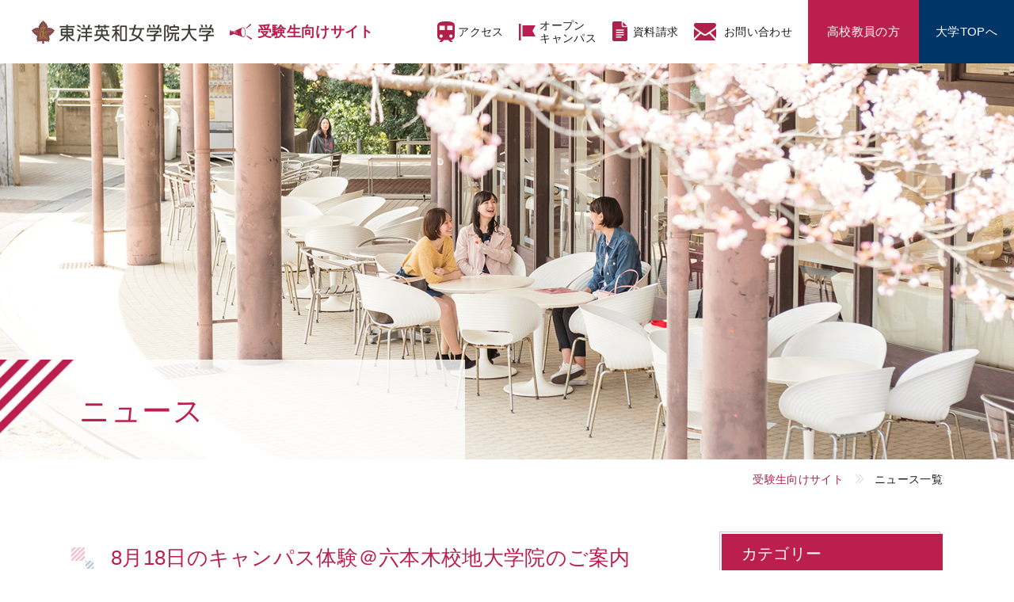

--- FILE ---
content_type: text/html
request_url: https://www.toyoeiwa.ac.jp/daigaku/prospect/news/20230721-17850.html
body_size: 9413
content:
<!DOCTYPE html>
<html lang="ja">
<head>
  <meta charset="UTF-8">
  <meta content="width=device-width" name="viewport">
  <meta content="telephone=no" name="format-detection">
  <meta content="IE=edge" http-equiv="X-UA-Compatible">
  <meta name="description" content="" />
  <title>8月18日のキャンパス体験＠六本木校地大学院のご案内 | ニュース一覧｜東洋英和女学院大学 受験生向けNEWS</title>

  <meta name="keywords" content="東洋英和女学院,東洋英和女学院大学,toyoeiwa,daigaku" />
  
  <meta name="description" content="東洋英和女学院大学の公式ウェブサイトです。大学案内、入試情報など東洋英和女学院大学に関する情報が御覧いただけます。" />
  

  <meta name="copyright" content="All rights reserved. Copyright (C) ToyoEiwaJogakuin" />
  <!-- FAVICON -->
  <link rel="icon" href="https://www.toyoeiwa.ac.jp/daigaku/prospect/assets/img/shared/favicon.png" type="image/x-icon">
  <link rel="shortcut icon" href="https://www.toyoeiwa.ac.jp/daigaku/prospect/assets/img/shared/favicon.png" type="image/x-icon">
  <link rel="apple-touch-icon" href="https://www.toyoeiwa.ac.jp/daigaku/prospect/assets/img/shared/appletouch.png">
  <link rel="apple-touch-icon-precomposed" href="https://www.toyoeiwa.ac.jp/daigaku/prospect/assets/img/shared/webclip.png">
  <!-- OGP -->
  <meta property="og:type" content="website" />
  <meta property="og:title" content="東洋英和女学院大学" />

  
  <meta property="og:description" content="東洋英和女学院大学の公式ウェブサイトです。大学案内、入試情報など東洋英和女学院大学に関する情報が御覧いただけます。" />
  

  <meta property="og:url" content="https://www.toyoeiwa.ac.jp/daigaku/" />
  <meta property="og:site_name" content="東洋英和女学院大学" />
  <meta property="og:image" content="https://www.toyoeiwa.ac.jp/daigaku/prospect/assets/img/shared/ogp.jpg" />
  <meta property="og:image:secure_url" content="https://www.toyoeiwa.ac.jp/daigaku/prospect/assets/img/shared/ogp.jpg" />
  <meta name="twitter:card" content="summary" />
  <meta name="twitter:title" content="東洋英和女学院大学" />

  
  <meta name="twitter:description" content="東洋英和女学院大学の公式ウェブサイトです。大学案内、入試情報など東洋英和女学院大学に関する情報が御覧いただけます。" />
  

  <meta name="twitter:image" content="https://www.toyoeiwa.ac.jp/daigaku/prospect/assets/img/shared/ogp.jpg" />
  <!-- CSS -->
  <link rel="stylesheet" href="https://www.toyoeiwa.ac.jp/daigaku/prospect/assets/css/style.css" media="all">
  <link rel="stylesheet" href="https://www.toyoeiwa.ac.jp/daigaku/prospect/assets/css/renewal.css?v=250306b">
  <link rel="stylesheet" href="https://www.toyoeiwa.ac.jp/daigaku/prospect/news/styles.css">
<!-- Global site tag (gtag.js) - Google Analytics -->
<script async src="https://www.googletagmanager.com/gtag/js?id=UA-51069912-2"></script>
<script>
window.dataLayer = window.dataLayer || [];
function gtag(){dataLayer.push(arguments);}
gtag('js', new Date());

gtag('config', 'UA-51069912-2');
</script>
<!-- End Google Tag Manager -->
</head>
<body class="news article">

  <div id="wrapper">

    <div id="header_inc"></div>

    <div class="page_title second">
      <div class="mv">
        <img src="https://www.toyoeiwa.ac.jp/daigaku/prospect/assets/img/common/second_mv.jpg" alt="">
      </div>
      <div class="page_title_cont">
        <div class="heading01"><h1>ニュース</h1></div>
      </div>
    </div>

    <div class="bread">
      <ul>
        <li><a href="https://www.toyoeiwa.ac.jp/daigaku/prospect/">受験生向けサイト</a></li>
        <li>ニュース一覧</li>
      </ul>
    </div>

    <div class="page_contents">
      <div class="news_inner">
        <div class="main_contents">
          <h3 class="heading03">8月18日のキャンパス体験＠六本木校地大学院のご案内</h3>
          <div class="date_ct">2023年07月21日：イベント</div>
      
        <div class="article_area">

          

          

            
              <!-- 詳細記事がある場合は本文を -->
              <p>東洋英和女学院大学では、8月18日（金）に大学院がある六本木キャンパスにてオープンキャンパスを開催します。<br /><img alt="20230818_1.jpg" src="https://www.toyoeiwa.ac.jp/daigaku/prospect/news/uploads/20230818_1.jpg" width="1500" height="1056" class="mt-image-center" style="text-align: center; display: block; margin: 0 auto 20px;" loading="lazy" decoding="async" /></p>
<p>人間科学部人間科学科・保育子ども学科を対象としたオープンキャンパスを<br />大学院のある六本木キャンパスにて行います。<br />大学院との連携で高い専門性を身につける施設見学ツアーや保育・心理のレクチャーを実施します。<br /><br />予約不要ですので、お気軽にご来場ください。<br />ご予定を合わせてぜひご参加ください。<br /><br />【日時・プログラム】<br /><span>　8月18日（金）</span><span>10</span>：<span>00</span>～<span>12</span>：3<span>0</span><br />　プログラムは、<a href="https://www.toyoeiwa.ac.jp/daigaku/prospect/opencampus/oc/20230818.html" target="_blank" rel="noopener noreferrer">オープンキャンパスページ</a>をご覧ください。<br />【会場】<br /><span>〒106-0032 東京都港区六本木5丁目14-40</span><br /><span>●東京メトロ日比谷線「六本木駅」3番出口から徒歩10分</span><br /><span>●東京メトロ南北線「麻布十番駅」5a番出口から徒歩7分</span><br /><span>●都営大江戸線「麻布十番駅」7番出口から徒歩5分<br /></span>※大学での開催ではないので、ご注意ください。<br /><br />【その他８月開催の受験生向けイベントのご紹介】<br /><span>▶8/1（火）保育を知る夏の特別イベント　（東洋英和女学院大学×スタディサプリ進路のコラボ企画！）<br /></span>　詳細は、<a href="https://www.toyoeiwa.ac.jp/daigaku/prospect/news/20230710-17800.html" target="_blank" rel="noopener noreferrer">こちら</a>からご確認お願いします。<br /><br />▶8/13（日）・26（土）全学科対象オープンキャンパス＠大学<br />　詳細は、<a href="https://www.toyoeiwa.ac.jp/daigaku/prospect/news/20230714-17801.html" target="_blank" rel="noopener noreferrer">こちら</a>からご確認お願いします。<br /><br />【お問合せ先】<br /><span>Mail:human@toyoeiwa.ac.jp</span></p>
              <!-- /nomarl post -->
            

          

           
             

<!-- ★20250704_daigaku_edit -->          

<!-- ★20250704_daigaku_edit end -->              
        
        </div>
            
          <ul class="page-numbers">
            
            <li class="prev first">
            <a rel="prev" href="https://www.toyoeiwa.ac.jp/daigaku/prospect/news/20230714-17801.html" title="8月の夏のオープンキャンパスのご案内">PREV</a></li>
            
            <li class="list"><a href="https://www.toyoeiwa.ac.jp/daigaku/prospect/">LIST</a></li>
            
            <li class="next"><a rel="next" href="https://www.toyoeiwa.ac.jp/daigaku/prospect/news/20230816-17963.html" title="9月10日（日）オープンキャンパスのご案内">NEXT</a></li>
            
          </ul>
        </div><!-- /.main_contents -->
    
        <div class="side">
          <div class="side_nav">
  <h2>カテゴリー</h2>
  <ul class="category">

  
    <li><a href="https://www.toyoeiwa.ac.jp/daigaku/prospect/news/" class="current">総合</a></li>
    <li><a href="https://www.toyoeiwa.ac.jp/daigaku/prospect/news/ct2">イベント</a></li>
    <li><a href="https://www.toyoeiwa.ac.jp/daigaku/prospect/news/ct3">入試情報</a></li>
    <li><a href="https://www.toyoeiwa.ac.jp/daigaku/prospect/news/ct4">その他</a></li>
  
  </ul>
</div><div class="side_nav">
<h2>アーカイブ</h2>
<ul class="year">




<li><a href="https://www.toyoeiwa.ac.jp/daigaku/prospect/news/fiscal/2025/">2025年度</a></li>



<li><a href="https://www.toyoeiwa.ac.jp/daigaku/prospect/news/fiscal/2024/">2024年度</a></li>



<li><a href="https://www.toyoeiwa.ac.jp/daigaku/prospect/news/fiscal/2023/">2023年度</a></li>



<li><a href="https://www.toyoeiwa.ac.jp/daigaku/prospect/news/fiscal/2022/">2022年度</a></li>



<li><a href="https://www.toyoeiwa.ac.jp/daigaku/prospect/news/fiscal/2021/">2021年度</a></li>



</ul>
</div> 
        </div><!-- /.side -->
      </div><!-- /.news_inner -->

    </div>
    <!-- /.page_contents -->

    <footer id="footer_inc" class="footer"></footer>

    <div id="pagetop"></div>

  </div><!-- /#wrapper -->

  <script src="https://www.toyoeiwa.ac.jp/daigaku/prospect/assets/js/jquery-3.5.1.min.js"></script>
  <script src="https://www.toyoeiwa.ac.jp/daigaku/prospect/assets/js/slick.min.js"></script>
  <!-- script src="https://www.toyoeiwa.ac.jp/daigaku/prospect/assets/js/common.js"></script -->
  <script src="https://www.toyoeiwa.ac.jp/daigaku/prospect/assets/js/common_renewal.js"></script>
  <script src="https://www.toyoeiwa.ac.jp/daigaku/prospect/assets/js/jquery.inview.min.js"></script>
</body>
</html>


--- FILE ---
content_type: text/html
request_url: https://www.toyoeiwa.ac.jp/daigaku/prospect/assets/include/header_renewal.html?_=1769912686331
body_size: 7299
content:
<header class="header">
        <div class="header_in">
          <div class="header_col01">
            <h1><a class="logo" href="/daigaku/prospect/"><img src="/daigaku/prospect/assets/img/shared/header_logo.png" alt="東洋英和女学院大学"></a></h1>
            <div class="title_sub">受験生向け<br class="tb">サイト</div>
          </div><!-- /.header_col01 -->
          <div class="header_col02">
            <div class="sp">
              <ul id="info-btn" class="sp_info_btn">
                <li class="request"><a href="/daigaku/brochure/shiryou.html">資料請求</a></li>
                <li class="opencampus"><a href="/daigaku/prospect/opencampus/oc/">オープン<br>キャンパス</a></li>
                <li class="access"><a href="/daigaku/about/access/">交通アクセス</a></li>
              </ul>
            </div>
            <div class="nav_guide">
              <ul>
                <li class="access"><a href="/daigaku/about/access/">アクセス</a></li>
                <li class="opencampus"><a href="/daigaku/prospect/opencampus/oc/">オープン<br class="tb">キャンパス</a></li>
                <li class="request"><a href="/daigaku/brochure/shiryou.html">資料請求</a></li>
                <li class="contact"><a href="/daigaku/about/contact/">お問い合わせ</a></li>
              </ul>
            </div>
            <div class="nav_global">
              <ul>
                <li class="clr01"><a href="/daigaku/prospect/admission/"><span>高校教員の方</span></a></li>
                <li class="clr02"><a href="/daigaku/"><span>大学TOPへ</span></a></li>
              </ul>
            </div>
          </div><!-- /.header_col02 -->
        </div>
        <!-- /.header_in -->
        <div class="header_main_menu">
          <ul>
            <li><span>入試情報（東洋英和の多彩な入試）</span>
              <ul class="header_main_menu_sub">
                <div class="pc close_btn"><div class="line"></div></div>
                <h3 class="menu_title"><a href="/daigaku/prospect/nyushi/">入試情報 TOP</a></h3>
                <li class="list_wpr">
                  <ul>
                    <li><a href="/daigaku/prospect/nyushi/info/">各種入試要項</a></li>
                    <li><a href="/daigaku/prospect/nyushi/data/nyushi_guide.pdf" target="_blank" class="pdf">入試ガイド</a>
                    <li><a href="/daigaku/prospect/nyushi/nyushi_navi.html">入試選びのポイント解説</a></li>
                    <li><a href="/daigaku/prospect/nyushi/file.html">出願書類</a></li>
                    <li><a href="/daigaku/prospect/nyushi/net/">web出願</a></li>
                    <li><a href="https://www.gouhi.com/toyoeiwa/result"target="_blank" class="external">合格発表</a></li>
                    <li><a href="/daigaku/prospect/nyushi/gokaku.html">成績開示</a></li>
                    <li><a href="/daigaku/prospect/nyushi/juuyouoshirase.html">被災した受験生への措置</a></li>
                  </ul>
                </li>
              </ul>
            </li>
            <li><span>入試対策・データ</span>
              <ul class="header_main_menu_sub">
                <div class="pc close_btn"><div class="line"></div></div>
                <li class="list_wpr">
                  <ul>
                    <li><a href="/daigaku/prospect/nyushi/faq.html">入試Q&A</a></li>
                    <li><a href="/daigaku/about/housin/index.html">アドミッションポリシー</a></li>
                    <li><a href="/daigaku/prospect/nyushi/former_school.html">在学生の出身校</a></li>
                    <li><a href="/daigaku/prospect/nyushi/data.html">過年度入試結果データ</a></li>
                    <li><a href="/daigaku/prospect/nyushi/sengen.html">入試過去問題活用宣言</a></li>
                  </ul>
                </li>
              </ul>
            </li>
            <li><span>学費・奨学金</span>
              <ul class="header_main_menu_sub">
                <div class="pc close_btn"><div class="line"></div></div>
                <li class="list_wpr">
                  <ul>
                    <li><a href="/daigaku/about/school_expenses/">学費について</a></li>
                    <li><a href="/daigaku/about/support.html">奨学金について</a></li>
                    <li><a href="/daigaku/kokusai/support/support.html">留学時の学費について</a></li>
                  </ul>
                </li>
              </ul>
            </li>
            <li><span>学部・学科</span>
              <ul class="header_main_menu_sub">
                <div class="pc close_btn"><div class="line"></div></div>
                <li class="list_wpr">
                  <ul>
                    <li><a href="/daigaku/department/">人間社会学部TOP</a></li>
                    <li><a href="/daigaku/department/shinrigakka/">総合心理学科</a></li>
                    <li><a href="/daigaku/department/kodomogakka/">子ども教育学科</a></li>
                    <li><a href="/daigaku/department/kokusaigakka/">国際学科</a></li>
                  </ul>
                </li>
              </ul>
            </li>
            <li><span>東洋英和を知る</span>
              <ul class="header_main_menu_sub">
                <div class="pc close_btn"><div class="line"></div></div>
                <li class="list_wpr">
                  <ul>
                    <li><a href="/daigaku/campuslife/">キャンパスライフ</a></li>
                    <li><a href="/daigaku/kokusai/">留学・国際交流</a></li>
                    <li><a href="/daigaku/job/">キャリア・就職</a></li>
                  </ul>
                </li>
              </ul>
            </li>
            <li class="notsub"><a href="/daigaku/prospect/opencampus/oc/">オープンキャンパス</a></li>
            <li class="notsub"><a href="/daigaku/prospect/admission/">高校教員の方</a></li>
          </ul>

          <div class="sp">
            <div class="sp_menu_info">
              <div class="item">
                <a href="/daigaku/about/contact/">お問い合わせ</a>
              </div>
              <div class="item">
                <a href="/daigaku/">大学TOPへ</a>
              </div>
            </div>
          </div>
        </div>
        <!-- /.header_main_menu -->

        <div id="nav-btn" class="sp">
          <div class="humburger">
            <span></span>
            <span></span>
            <span></span>
          </div>
        </div>
      </header>

<div class="sp main_header">
        <div class="title_area">
          <h1><a class="logo" href="/daigaku/prospect/"><img src="/daigaku/prospect/assets/img/shared/header_logo.png" alt="東洋英和女学院大学"></a></h1>
          <div class="title_sub">受験生向けサイト</div>
        </div>
          <div class="sp_btn">
          <a class="clr01" href="/daigaku/prospect/admission/"><span>高校教員の方</span></a>
          <a class="clr02" href="/daigaku/"><span>大学TOPへ</span></a>
        </div>
      </div>

--- FILE ---
content_type: text/html
request_url: https://www.toyoeiwa.ac.jp/daigaku/prospect/assets/include/footer_renewal.html?_=1769912686332
body_size: 3619
content:
        <div class="img">
          <img class="pc" src="/daigaku/prospect/assets/img/shared/footer_bg01.jpg" alt="">
          <img class="sp" src="/daigaku/prospect/assets/img/shared/footer_bg01_sp.jpg" alt="">
        </div>
        <div class="footer_inner">
          <div class="footer_col">
            <div class="logo">
              <img src="/daigaku/prospect/assets/img/shared/footer_logo.png" alt="東洋英和女学院大学">
            </div>
            <ul class="sns">
			        <li class="line"><a href="https://liff.line.me/1645278921-kWRPP32q/?accountId=toyoeiwa" target="_blank"><img src="/daigaku/prospect/assets/img/shared/icon_line.svg" alt=""></a></li>
              <li class="facebook"><a href="https://www.facebook.com/%E6%9D%B1%E6%B4%8B%E8%8B%B1%E5%92%8C%E5%A5%B3%E5%AD%A6%E9%99%A2%E5%A4%A7%E5%AD%A6Toyo-Eiwa-University-246993752161977/" target="_blank"><img src="/daigaku/prospect/assets/img/shared/icon_facebook.svg" alt=""></a></li>
			        <li class="instagram"><a href="https://www.instagram.com/toyoeiwa365/?hl=ja" target="_blank"><img src="/daigaku/prospect/assets/img/shared/icon_instagram.svg" alt=""></a></li>
              <li class="x"><a href="https://twitter.com/ToyoEiwaUniv" target="_blank"><img src="/daigaku/prospect/assets/img/shared/icon_x.svg" alt=""></a></li>
              <li class="youtube"><a href="https://www.youtube.com/channel/UCJTudLjKRlxtIYhhq1wXicA" target="_blank"><img src="/daigaku/prospect/assets/img/shared/icon_youtube.svg" alt=""></a></li>
            </ul>
            <p class="access">〒226-0015 神奈川県横浜市緑区三保町32<br>TEL：045-922-5511(代表)</p>
          </div>
          <div class="footer_col nav">
            <ul class="footer_nav">
              <li><a href="https://www.toyoeiwa.ac.jp/" target="_blank">学校法人 東洋英和女学院</a></li>
              <li><a href="https://www.toyoeiwa.ac.jp/daigakuin/" target="_blank">大学院</a></li>
              <li><a href="https://www.toyoeiwa.ac.jp/chu-ko/" target="_blank">中学部・高等部</a></li>
              <li><a href="https://ps.toyoeiwa.ac.jp/" target="_blank">小学部</a></li>
              <li><a href="https://www.toyoeiwa.ac.jp/yochien/" target="_blank">幼稚園</a></li>
              <li><a href="https://www.toyoeiwa.ac.jp/kaede_k/" target="_blank">大学付属かえで幼稚園</a></li>
            </ul>
            <ul class="footer_nav">
              <li><a href="https://www.toyoeiwa.ac.jp/dousoukai/" target="_blank">同窓会</a></li>
              <li><a href="https://www.toyoeiwa.ac.jp/kaedenokai/" target="_blank">楓の会</a></li>
              <li><a href="/daigaku/shisetsu/kokoro.html">こころの相談室</a></li>
              <li><a href="/daigaku/about/access/">アクセス</a></li>
              <li><a href="/daigaku/privacy.html">個人情報保護基本方針</a></li>
              <li><a href="https://www.toyoeiwa.ac.jp/recruit/" target="_blank">採用情報</a></li>
              <li><a href="/daigaku/about.html">このサイトについて</a></li>
              <li><a href="/daigaku/kyosyokuin/">本学教職員用</a></li>
              <li><a href="/daigaku/sitemap.html">サイトマップ</a></li>
            </ul>
          </div>
          <div class="footer_col pd0">
            <div class="university">
              <img src="/daigaku/prospect/assets/img/shared/footer_img01.jpg" alt="">
            </div>
          </div>
        </div>
        <div class="copyright"><p>All rights reserved. Copyright (C) Toyo Eiwa Jogakuin.</p></div>

--- FILE ---
content_type: text/css
request_url: https://www.toyoeiwa.ac.jp/daigaku/prospect/assets/css/style.css
body_size: 113457
content:
@charset "UTF-8";
/*********************************************
= 大学用CSS
*********************************************/
@import url("daigaku-edit.css");

html, body, div, span, applet, object, iframe,h1, h2, h3, h4, h5, h6, p, blockquote, pre,
a, abbr, acronym, address, big, cite, code,del, dfn, em, img, ins, kbd, q, s, samp,
small, strike, strong, sub, sup, tt, var,b, u, i, center,dl, dt, dd, ol, ul, li,
fieldset, form, label, legend,table, caption, tbody, tfoot, thead, tr, th, td,
article, aside, canvas, details, embed,figure, figcaption, footer, header,
hgroup,menu, nav, output, ruby, section, summary,time, mark, audio, video {
	margin: 0;
	padding: 0;
	border: 0;
	font: inherit;
	font-size: 100%;
	vertical-align: baseline;
}
*, *::before, *::after {
	box-sizing: border-box;
}
ol, ul {
	list-style: none;
}
table {
	border-collapse: collapse;
	border-spacing: 0;
}
caption, th, td {
	text-align: left;
	font-weight: normal;
	vertical-align: middle;
}
article, aside, details, figcaption, figure, footer, header, hgroup, main, menu, nav, section, summary {
	display: block;
}
html {
	font-size: 62.5%;
	-webkit-text-size-adjust: 100%;
	-ms-text-size-adjust: 100%;
	line-height: 1;
}
body {
	color: #1b1b1b;
	background: #fff;
	font-family: "游ゴシック体", YuGothic, "游ゴシック Medium", "Yu Gothic Medium", "游ゴシック", "Yu Gothic", sans-serif;
	font-size: 1.5rem;
	font-weight: 400;
	letter-spacing: 0.02em;
	line-height: 1.6;
}
img {
	max-width: 100%;
	height: auto;
	vertical-align: top;
}
a {
	color: #bb1f4d;
	text-decoration: none;
	transition: .2s;
		outline: none;
}
input, button, select, textarea {
	-webkit-appearance: none;
	-moz-appearance: none;
	appearance: none;
	background: transparent;
	border: none;
	border-radius: 0;
	font: inherit;
	outline: none;
}
textarea {
	resize: vertical;
}
input[type='submit'],
input[type='button'],
label, button, select {
	cursor: pointer;
}


/*
= Slick slider
----------------------------------------------- */
.slick-slider{
		position: relative;
		display: block;
		box-sizing: border-box;
		-webkit-user-select: none;
			 -moz-user-select: none;
				-ms-user-select: none;
						user-select: none;
		-webkit-touch-callout: none;
		-khtml-user-select: none;
		-ms-touch-action: pan-y;
				touch-action: pan-y;
		-webkit-tap-highlight-color: transparent;
}
.slick-list{
		position: relative;
		display: block;
		overflow: hidden;
		margin: 0;
		padding: 0;
}
.slick-list:focus{
		outline: none;
}
.slick-list.dragging{
		cursor: pointer;
		cursor: hand;
}
.slick-slider .slick-track,
.slick-slider .slick-list{
		-webkit-transform: translate3d(0, 0, 0);
			 -moz-transform: translate3d(0, 0, 0);
				-ms-transform: translate3d(0, 0, 0);
				 -o-transform: translate3d(0, 0, 0);
						transform: translate3d(0, 0, 0);
}
.slick-track{
		position: relative;
		top: 0;
		left: 0;
		display: block;
		margin-left: auto;
		margin-right: auto;
}
.slick-track:before,
.slick-track:after{
		display: table;
		content: '';
}
.slick-track:after{
		clear: both;
}
.slick-loading .slick-track{
		visibility: hidden;
}
.slick-slide{
		display: none;
		float: left;
		height: 100%;
		min-height: 1px;
}
[dir='rtl'] .slick-slide{
		float: right;
}
.slick-slide img{
		display: block;
}
.slick-slide.slick-loading img{
		display: none;
}
.slick-slide.dragging img{
		pointer-events: none;
}
.slick-initialized .slick-slide{
		display: block;
}
.slick-loading .slick-slide{
		visibility: hidden;
}
.slick-vertical .slick-slide{
		display: block;
		height: auto;
		border: 1px solid transparent;
}
.slick-arrow.slick-hidden {
		display: none;
}

.slick-prev, .slick-next {
	position: absolute;
	top: 50%;
	transform: translateY(-50%);
	-webkit-transform: translateY(-50%);
	-ms-transform: translateY(-50%);
	display: block;
	color: transparent;
	border: none;
	background: transparent;
	outline: none;
	cursor: pointer;
	z-index: 1;
}

.slick-dots {
	display: block;
	width: auto;
	height: auto;
	position: absolute;
	z-index: 10;
}
.slick-dots li {
	display: inline-block;
	width: 1.4rem;
	height: 1.4rem;
	margin: 0 0.9rem;
	border-radius: 50%;
	background: #fff;
	text-indent: -9999px;
	vertical-align: middle;
	cursor: pointer;
}
.slick-dots li.slick-active {
	background: #b7aa00;
}


/* = PC (667px以上)
----------------------------------------------- */
@media print, screen and (min-width: 667px) {
	.main_slider .slick-dots {
		left: 2rem;
		bottom: 2.3rem;
	}

}

/* = SP (666px以下)
----------------------------------------------- */
@media screen and (max-width: 666px) {
	.slick-dots li {
		width: 1.8rem;
		height: 1.8rem;
		margin: 0 1.15rem;
		background: #e5e5e5;
	}
	.slick-dots li.slick-active {
		background: #003567;
	}
	.main_slider .slick-dots {
		right: 2.5rem;
		bottom: -6rem;
	}

}


/*
	= 共通
-------------------------------------------------- */
#loading {
	position: fixed;
	width: 100vw;
	height: 100vh;
	padding: 20px;
	text-align: center;
	background-color: #fff;
	z-index: 9999;
}
#loading .load {
	position: absolute;
	left: 50%;
	top: 50%;
	-ms-transform: translate(-50%,-50%);
	-webkit-ransform: translate(-50%,-50%);
	transform: translate(-50%,-50%);
	text-align: center;
}
#loading .binding {
	content: "";
	width: 40px;
	height: 8px;
	border: 2px solid #bb1f4d;
	margin: 0 auto;
}
#loading .pad {
	width: 40px;
	height: 40px;
	border: 2px solid #bb1f4d;
	border-top: 0;
	padding: 10px 6px;
	margin: 0 auto 5px;
}
#loading .line {
	width: 25px;
	margin-top: 5px;
	border-top: 2px solid #bb1f4d;
	opacity: 0;
	-webkit-animation: writeline 3s infinite ease-in;
	-moz-animation: writeline 3s infinite ease-in;
	-o-animation: writeline 3s infinite ease-in;
	animation: writeline 3s infinite ease-in;
}
#loading .line:first-child {
	margin-top : 0;
}
#loading .line.line1 {
	-webkit-animation-delay: 0s;
	-moz-animation-delay: 0s;
	-o-animation-delay: 0s;
	animation-delay: 0s;
}
#loading .line.line2 {
	-webkit-animation-delay: 0.5s;
	-moz-animation-delay: 0.5s;
	-o-animation-delay: 0.5s;
	animation-delay: 0.5s;
}
#loading .line.line3 {
	-webkit-animation-delay: 1s;
	-moz-animation-delay: 1s;
	-o-animation-delay: 1s;
	animation-delay : 1s;
}
#loading .letter {
	float: left;
	font-size: 16px;
	letter-spacing: 0.1em;
	color: #bb1f4d;
	animation-name: loadingF;
	animation-duration: 1.6s;
	animation-iteration-count: infinite;
	animation-direction: linear;
}
#loading .l-1 {
	animation-delay: 0.48s;
}
#loading .l-2 {
	animation-delay: 0.6s;
}
#loading .l-3 {
	animation-delay: 0.72s;
}
#loading .l-4 {
	animation-delay: 0.84s;
}
#loading .l-5 {
	animation-delay: 0.96s;
}
#loading .l-6 {
	animation-delay: 1.08s;
}
#loading .l-7 {
	animation-delay: 1.2s;
}
#loading .l-8 {
	animation-delay: 1.32s;
}
@keyframes writeline {
	0% { width : 0px; opacity: 0; }
	33% { width : 15px; opacity : 1; }
	70% { opacity : 1; }
	100% {opacity : 0; }
}
@keyframes loadingF {
	0% { opacity: 0; }
	100% { opacity: 1; }
}
.fadeIn_up {
	opacity: 0;
	transform: translate(0, 30%);
	transition: 1s;
}
.fadeIn_up.is-show {
	transform: translate(0, 0);
	opacity: 1;
}
.disabled {
	pointer-events: none;
}
#pagetop {
	position: fixed;
	background: #bb1f4d;
	border-radius: 50%;
	cursor: pointer;
	z-index: 100;
}
#pagetop::after {
	content: "";
	display: block;
	position: absolute;
	top: 33%;
	left: 35%;
	margin: auto;
	border-style: solid;
	border-width: 0 0.9rem 1.5rem 0.9rem;
	border-color: transparent transparent #fff transparent;
}
.btn01 {
	text-align: center;
}
.btn01 a {
	position: relative;
	display: inline-block;
	color: #fff;
	text-align: center;
	line-height: 1.2;
	background-color: #003567;
	border-radius: 2.5rem;
	box-shadow: 0 0.3rem 0 #dcdcdc;
}
.top_title {
	text-align: center;
	line-height: 1.1;
}
.top_title h2 {
	color: #bb1f4d;
	font-weight: normal;
	font-family: "游明朝体", "Yu Mincho", YuMincho, "ヒラギノ明朝 Pro", "Hiragino Mincho Pro", "MS P明朝", "MS PMincho", serif;
}
.top_title span {
	display: block;
}
.title_sub {
	position: relative;
	color: #bb1f4d;
	font-weight: bold;
	background: url(../img/shared/icon_exam.svg) left center no-repeat;
}

/* = PC (667px以上)
----------------------------------------------- */
@media print, screen and (min-width: 667px) {
	.pc {
		display: block !important;
	}
	.sp {
		display: none !important;
	}
	#wrapper {
		min-width: 1100px;
		padding-top: 8rem;
	}
	#pagetop {
		right: 70px;
		bottom: 55px;
		width: 60px;
		height: 60px;
	}
	#pagetop:hover {
		background: #d83666;
	}
	.btn01 a {
		min-width: 22rem;
		font-size: 1.8rem;
		padding: 1.4rem 4.5rem;
	}
	.btn01 a:hover {
		background-color: #bb1f4d;
	}
	.top_title {
		margin-bottom: 4rem;
	}
	.top_title h2 {
		font-size: 6rem;
		margin-bottom: 1rem;
	}
	.top_title span {
		font-size: 1.8rem;
	}
	.top_news .top_title h2,
	.top_department .top_title h2 {
		font-size: 8rem;
		margin-bottom: 2rem;
	}
}

/* = SP (666px以下)
----------------------------------------------- */
@media screen and (max-width: 666px) {
	.pc {
		display: none !important;
	}
	.sp {
		display: block !important;
	}
	html {
		min-width: 300px;
		font-size: calc(100vw / 75);
	}
	body {
		max-width: 100%;
		font-size: 2.6rem;
		line-height: 1.8;
	}
	#wrapper {
		overflow-x: hidden;
	}
	#pagetop {
		right: 2.5rem;
		bottom: 17.8rem;
		width: 9rem;
		height: 9rem;
	}
	#pagetop::after {
		left: 36%;
		border-width: 0 1.4rem 2.3rem 1.4rem;
	}
	.btn01 a {
		min-width: 50rem;
		font-size: 3.2rem;
		padding: 3.1rem 7rem;
		border-radius: 5rem;
	}
	.btn01 a::after {
		left: 0.4rem;
	}
	.top_title {
		margin-bottom: 4.5rem;
	}
	.top_title h2 {
		font-size: 8rem;
		margin-bottom: 1.5rem;
	}
	.top_title span {
		font-size: 3.2rem;
	}
	.main_header {
		height: 11rem;
		background: #fff;
	}
	.main_header .title_area {
		width: 43rem;
		padding: 1.6rem 1.5rem;
	}
	.main_header .title_area .logo {
		display: block;
		width: 32rem;
	}
	.main_header .title_area .title_sub {
		font-size: 1.9rem;
		padding-left: 4.5rem;
		background-size: 3.9rem auto;
		margin-left: 6rem;
	}
	.main_header .sp_btn {
		display: flex;
		position: absolute;
		top: 0;
		right: 0;
		width: 32rem;
		background-color: #003567;
	}
	.main_header .sp_btn a {
		display: flex;
		align-items: center;
		justify-content: center;
		width: 16rem;
		height: 11rem;
		font-size: 2rem;
		text-align: center;
		line-height: 1.3;
		color: #fff;
	}
	.main_header .sp_btn a.clr01 {
		background-color: #bb1f4d;
	}
	.main_header .sp_btn a.clr02 {
		background-color: #003567;
	}

	.main_header .back {
		position: absolute;
		top: 0;
		right: 0;
		display: flex;
		align-items: center;
		justify-content: center;
		width: 15rem;
		height: 11rem;
		font-size: 2rem;
		text-align: center;
		line-height: 1.3;
		color: #fff;
		background-color: #003567;
	}
}


/*
	= ヘッダー
-------------------------------------------------- */
.header {
	position: relative;
	width: 100%;
	z-index: 1111;
}
.header_col01 .logo {
	display: block;
}
.nav_global ul li a,
.nav_guide ul li a,
.header_main_menu ul li a {
	display: block;
	position: relative;
	line-height: 1.2;
}
.nav_guide ul li a {
	color: #1b1b1b;
}
.nav_guide ul li a::before {
	content: "";
	display: block;
	margin: auto;
	position: absolute;
	top: 0;
	bottom: 0;
	left: 0;
}
.nav_guide ul li.access a::before {
	background: url(../img/shared/icon_access.svg) no-repeat;
	background-size: 100%;
}
.nav_guide ul li.request a::before {
	background: url(../img/shared/icon_request.svg) no-repeat;
	background-size: 100%;
}
.nav_guide ul li.contact a::before {
	background: url(../img/shared/icon_contact.svg) no-repeat;
	background-size: 100%;
}
.nav_global ul li a {
	color: #fff;
	text-align: center;
}
.nav_global ul li.clr01 a {
	background-color: #bb1f4d;
}
.nav_global ul li.clr02 a {
	background-color: #003567;
}

.header_main_menu {
	position: relative;
}
.header_main_menu ul li a {
	display: block;
}
.header_main_menu > ul > li > span,
.header_main_menu > ul > li > a {
	position: relative;
	display: block;
	color: #331c22;
	font-family: "游明朝体", "Yu Mincho", YuMincho, "ヒラギノ明朝 Pro", "Hiragino Mincho Pro", "MS P明朝", "MS PMincho", serif;
	line-height: 1.2;
}
.header_main_menu_sub,
.fixed_target_menu {
	display: none;
	background: #b21644;
	z-index: 100;
}
.header_main_menu_sub *,
.fixed_target_menu a {
	color: #fff;
}
.header_main_menu_sub ul li,
.header_main_menu_sub ul li a,
.fixed_target_menu li {
	position: relative;
	width: 100%;
}
.header_main_menu_sub ul li a,
.fixed_target_menu li a {
	line-height: 1.6;
}
.header_main_menu_sub ul li a,
.fixed_target_menu li a {
	border-bottom: 1px solid rgba(255,255,255,0.15);
}
.header_main_menu_sub ul li::before,
.header_main_menu_sub ul li.has_menu > a::before,
.header_main_menu_sub ul li.has_menu > a::after,
.fixed_target_menu li::before {
	content: "";
	display: block;
	position: absolute;
	z-index: 3;
}
.header_main_menu_sub ul li::before,
.fixed_target_menu li::before {
	top: 2.5rem;
	left: 0.8rem;
	width: 0;
	height: 0;
	border-style: solid;
	border-width: 0.3rem 0 0.3rem 0.6rem;
	border-color: transparent transparent transparent rgba(255,255,255,0.5);
}
.header_main_menu_sub ul li.has_menu > a::before {
	top: 0;
	bottom: 0;
	margin: auto;
	right: 0.8rem;
	width: 2.2rem;
	height: 2.2rem;
	background: #9f0b37;
}
.header_main_menu_sub ul li.has_menu > a::after {
	content: "+";
	top: 0;
	bottom: 0;
	margin: auto;
	right: 1.3rem;
	width: 1.2rem;
	height: 1.8rem;
	line-height: 1;
}
.header_main_menu_sub ul li.has_menu.open > a::after {
	content: "–";
	width: 1rem;
}
/* 第4階層 */
.header_main_menu_sub ul > li > ul {
	display: none;
}
/* 第5階層 */
.header_main_menu_sub ul > li > ul > li > ul {
	display: none;
}


/* = PC (667px以上)
----------------------------------------------- */
@media print, screen and (min-width: 667px) {
	.header {
		position: fixed;
		top: 0;
		left: 0;
		min-width: 1100px;
		height: 8rem;
		background-color: #fff;
	}
	.header_col01,
	.header_col02 {
		height: 100%;
		display: flex;
		align-items: center;
	}
	.header_in {
		display: flex;
		justify-content: space-between;
		align-items: center;
		height: 100%;
	}
	.header_col01 {
		padding-left: 4rem;
	}
	.header_col01 .logo {
		width: 23rem;
		margin-right: 2rem;
	}
	.header_col01 .title_sub {
		font-size: 1.8rem;
		padding-left: 3.5rem;
		background-size: 2.8rem auto;
	}
	.nav_global,
	.nav_guide {
		height: 100%;
	}
	.nav_global ul,
	.nav_guide ul {
		display: flex;
		align-items: center;
		height: 100%;
	}
	.nav_guide ul li a {
		font-size: 1.4rem;
		padding-left: 3.1rem;
		margin-right: 3.3rem;
	}
	.nav_guide ul li.contact a {
		padding-left: 3.8rem;
	}
	.nav_guide ul li a:hover {
		color: #bb1f4d;
	}
	.nav_guide ul li.access a::before {
		width: 2.2rem;
		height: 2.6rem;
	}
	.nav_guide ul li.request a::before {
		width: 1.9rem;
		height: 2.7rem;
	}
	.nav_guide ul li.contact a::before {
		width: 2.8rem;
		height: 2.2rem;
	}
	.nav_global ul li a {
		display: flex;
		justify-content: center;
		align-items: center;
		height: 8rem;
	}
	.nav_global ul li.clr01 a {
		width: 14rem;
	}
	.nav_global ul li.clr02 a {
		width: 17rem;
	}
	.nav_global ul li a {
		font-size: 1.5rem;
	}
	.nav_global ul li.clr01 a:hover {
		background-color: #c62857;
	}
	.nav_global ul li.clr02 a:hover {
		background-color: #07427a;
	}
	.header_main_menu {
		display: none !important;
	}
}

@media print, screen and (min-width: 667px) and (max-width: 1210px) {
	.header_col01 {
		padding-left: 2rem;
	}
	.nav_guide ul li a {
		margin-right: 2rem;
	}
	.nav_global ul li.clr01 a {
		width: 12rem;
	}
	.nav_global ul li.clr02 a {
		width: 15rem;
	}
}


/* = SP (666px以下)
----------------------------------------------- */
@media screen and (max-width: 666px) {
	.header {
		position: fixed;
		bottom: 0;
		left: 0;
		width: 100%;
		height: 15rem;
		z-index: 1111;
		background: #bb1f4d;
	}
	.header_col01 {
		display: none;
	}
	.header_col01 .logo {
		width: 230px;
	}
	.header_col02 {
		display: flex;
		align-items: center;
	}
	.header_col02 .sp_info_btn {
		position: absolute;
		bottom: 0;
		left: 0;
		display: flex;
		width: 60rem;
		height: 100%;
		background: #bb1f4d;
		z-index: 1111;
	}
	.header_col02 .sp_info_btn li {
		width: calc(100% / 3);
		height: 100%;
	}
	.header_col02 .sp_info_btn li a {
		display: block;
		position: relative;
		height: 100%;
		font-size: 2rem;
		color: #fff;
		text-align: center;
		line-height: 1.2;
		padding-top: 9.8rem;
	}
	.header_col02 .sp_info_btn li.search a,
	.header_col02 .sp_info_btn li.request a {
		border-right: 1px solid rgba(255,255,255,0.3);
	}
	.header_col02 .sp_info_btn li.back a {
		padding-top: 8.4rem;
		border-left: 1px solid rgba(255,255,255,0.3);
	}
	.header_col02 .sp_info_btn li a::before,
	.header_col02 .sp_info_btn li a::after {
		content: "";
		display: block;
		position: absolute;
		top: 2.5rem;
		left: 0;
		right: 0;
		margin: auto;
	}
	.header_col02 .sp_info_btn li.search a::before {
		width: 4.9rem;
		height: 4.9rem;
		background: url(../img/shared/icon_search_w.svg) no-repeat;
		background-size: 100%;
	}
	.header_col02 .sp_info_btn li.request a::before {
		width: 4.3rem;
		height: 5.6rem;
		background: url(../img/shared/icon_request02.svg) no-repeat;
		background-size: 100%;
	}
	.header_col02 .sp_info_btn li.access a::before {
		width: 4.6rem;
		height: 5.5rem;
		background: url(../img/shared/icon_access02.svg) no-repeat;
		background-size: 100%;
	}
	.header_col02 .sp_info_btn li.back a::before {
		top: 2.5rem;
		width: 4.9rem;
		height: 4rem;
		background: url(../img/shared/icon_back.svg) no-repeat;
		background-size: 100%;
	}
	.header_col02 .sp_info_btn li a.current {
		background: #b21644;
	}
	.header_col02 .sp_info_btn li a.current {
		padding-top: 9.5rem;
		border-left: none;
		border-right: none;
	}
	.header_col02 .sp_info_btn li a.current::before,
	.header_col02 .sp_info_btn li a.current::after {
		position: absolute;
		top: 5.5rem;
		left: 0;
		right: 0;
		margin: auto;
		width: 15rem;
		height: 15rem;
		background: #fff;
		width: 6.5rem;
		height: 0.2rem;
	}
	.header_col02 .sp_info_btn li a.current::before {
		transform: rotate(225deg);
	}
	.header_col02 .sp_info_btn li a.current::after {
		transform: rotate(-225deg);
	}

		.header_col02 .sp_info_btn li a {
				color: #fff;
		}
	.header_col02 .info_humburger {
		display: none;
	}
	.info-menu-search .header_col02 .info_humburger,
	.info-menu-target .header_col02 .info_humburger {
		display: block;
	}
	.header_col02 .info_humburger,
	.header_col02 .info_humburger {
		position: fixed;
		bottom: 0;
		right: 0;
		width: 15rem;
		height: 15rem;;
		font-size: 2.2rem;
		text-align: center;
		line-height: 1.2;
		color: #fff;
		padding-top: 9.5rem;
		background: #bb1f4d;
		z-index: 100;
	}
	.header_col02 .info_humburger::after {
		content: "CLOSE";
	}
	.header_col02 .info_humburger span {
		position: absolute;
		left: 30%;
		top: 31%;
		background-color: #fff;
		width: 6.5rem;
		height: 0.2rem;
	}
	.header_col02 .info_humburger span:first-child {
		transform: rotate(225deg);
	}
	.header_col02 .info_humburger span:last-child {
		transform: rotate(-225deg);
	}
	.nav_global,
	.nav_guide,
	.nav_guide ul,
	.nav_guide .language {
		display: none;
	}
	.nav_global,
	.nav_guide {
		position: absolute;
		bottom: 15rem;
		left: 0;
		width: 100%;
		background: #b21644;
	}
	.nav_global ul {
		padding: 1rem 0;
	}
	.nav_global ul li {
		border-top: 1px solid rgba(255,255,255,0.15);
	}
	.nav_global ul li:last-child {
		border-bottom: 1px solid rgba(255,255,255,0.15);
	}
	.nav_global ul li a {
		font-size: 3.2rem;
		font-family: "游明朝体", "Yu Mincho", YuMincho, "ヒラギノ明朝 Pro", "Hiragino Mincho Pro", "MS P明朝", "MS PMincho", serif;
		padding: 3.1rem 9.5rem 3.1rem 3.5rem;
		background: url(../img/shared/icon_arrow_w.svg) right 4rem center no-repeat;
		background-size: 2.9rem auto;
	}
	.nav_guide {
		padding: 2.5rem 3rem 3.5rem;
	}
	.header_main_menu {
		position: fixed;
		top: 0;
		bottom: 15rem;
		left: 0;
		width: 100%;
		max-height: 100vh;
		background: #b21644;
		padding-bottom: 10rem;
		overflow: auto;
		opacity: 0;
		pointer-events: none;
		transition: opacity .3s;
	}
	.menu-open .header_main_menu {
		opacity: 1;
		pointer-events: auto;
	}
	.header_main_menu > ul {
		border-top: 1px solid rgba(255,255,255,0.15);
		margin-top: 1.5rem;
	}
	.header_main_menu > ul > li > span,
	.header_main_menu > ul > li > a {
		position: relative;
		padding: 2.8rem 3rem 2.8rem 3.5rem;
		border-bottom: 1px solid rgba(255,255,255,0.15);
	}
	.header_main_menu > ul > li > span::before,
	.header_main_menu > ul > li > span::after,
	.header_main_menu > ul > li a::before,
	.header_main_menu > ul > li a::after {
		content: "";
		display: block;
		position: absolute;
	}
	.header_main_menu > ul > li > span::before,
	.header_main_menu > ul > li > a::before {
		top: 0;
		bottom: 0;
		margin: auto;
		right: 3rem;
		width: 4rem;
		height: 4rem;
		background: #9f0b37;
	}
	.header_main_menu > ul > li > span::after,
	.header_main_menu > ul > li > a::after {
		content: "+";
		top: 0;
		bottom: 0;
		margin: auto;
		right: 4rem;
		height: 3.3rem;
		color: #fff;
		font-size: 3rem;
		line-height: 1;
	}
	.header_main_menu > ul > li.active > span::after,
	.header_main_menu > ul > li.active > a::after {
		content: "–";
		width: 1.8rem;
	}
	.header_main_menu > ul > li > span,
	.header_main_menu > ul > li > a {
		font-size: 3.2rem;
		color: #fff;
	}
	.header_main_menu_sub {
		background: #a7123a;
	}
	.header_main_menu_sub .menu_title a {
		font-size: 2.6rem;
		padding: 2rem 7rem;
		border-bottom: 1px solid rgba(255,255,255,0.15);
	}
	.header_main_menu_sub .menu_title a::before {
		content: "";
		display: block;
		position: absolute;
		top: 3.5rem;
		left: 3.8rem;
		width: 0;
		height: 0;
		border-style: solid;
		border-width: 0.45rem 0 0.45rem 0.9rem;
		border-color: transparent transparent transparent rgba(255,255,255,0.5);
	}
	/* 第3階層 */
	.header_main_menu_sub ul li::before {
		top: 3.5rem;
		left: 3.8rem;
		border-width: 0.45rem 0 0.45rem 0.9rem;
	}
	.header_main_menu_sub ul > li > a {
		font-size: 2.6rem;
		padding: 2rem 7rem;
	}
	.header_main_menu_sub ul > li.open > a {
		background: #9c0e30;
	}
	/* 第4階層 */
	.header_main_menu_sub ul > li > ul {
		background: #9c0e30;
	}
	.header_main_menu_sub ul > li > ul > li::before {
		left: 7rem;
	}
	.header_main_menu_sub ul > li > ul > li > a {
		padding: 2rem 7rem 2rem 9.5rem;
	}
	.header_main_menu_sub ul > li > ul > li.open > a {
		background: #8c0821;
	}
	/* 第5階層 */
	.header_main_menu_sub ul > li > ul > li > ul {
		background: #8c0821;
	}
	.header_main_menu_sub ul > li > ul > li > ul > li::before {
		left: 10rem;
	}
	.header_main_menu_sub ul > li > ul > li > ul > li > a {
		padding: 2rem 7rem 2rem 13rem;
	}
	.header_main_menu_sub ul li.has_menu > a::before {
		right: 3rem;
		width: 4rem;
		height: 4rem;
	}
	.header_main_menu_sub ul li.has_menu > a::after {
		right: 4rem;
		width: 2rem;
		height: 3.3rem;
		font-size: 3rem;
	}
	.header_main_menu_sub ul li.has_menu.open > a::after {
		width: 1.8rem;
	}
	.header_main_menu .sp_menu_info {
		display: flex;
		justify-content: space-between;
		padding: 3rem;
	}
	.header_main_menu .sp_menu_info .item a {
		display: block;
		width: 33rem;
		font-size: 2.6rem;
		color: #fff;
		text-align: center;
		padding: 2rem;
		background: #9a0b35;
	}
		.header_main_menu ul li.notsub a::before,
.header_main_menu ul li.notsub a::after {
display: none;
}


	#nav-btn {
		position: absolute;
		top: 0;
		bottom: 0;
		right: 0;
		width: 15rem;
		height: 100%;
		font-size: 2.2rem;
		text-align: center;
		line-height: 1.2;
		color: #fff;
		background: #6f1e36;
	}
	#nav-btn::after {
		content: "MENU";
	}
	.menu-open #nav-btn {
		background: #b21644;
	}
	#nav-btn .humburger {
		position: relative;
		width: 6.5rem;
		height: 6.5rem;
		cursor: pointer;
		margin: 2.3rem auto 0.5rem;
	}
	#nav-btn .humburger span {
		position: absolute;
		left: 0;
		top: 50%;
		background-color: #fff;
		width: 100%;
		height: 0.2rem;
		transition: transform .3s ease, opacity .3s ease;
	}
	#nav-btn .humburger span:first-child {
		transform: translateY(-1.9rem);
	}
	#nav-btn .humburger span:last-child {
		transform: translateY(1.9rem);
	}
	.menu-open #nav-btn .humburger span:first-child {
		transform: rotate(225deg);
	}
	.menu-open #nav-btn .humburger span:nth-child(2) {
		transform: translateX(-50%);
		opacity: 0;
	}
	.menu-open #nav-btn .humburger span:last-child {
		transform: rotate(-225deg);
	}
}


/*
	= メインビジュアル
-------------------------------------------------- */
.main_visual {
	position: relative;
}
.main_slider .item {
	position: relative;
	overflow: hidden;
}
.main_slider .item a {
	display: block;
	height: 100%;
}
.main_slider .item img {
	width: 100%;
	height: 100%;
	object-fit: cover;
	transition: all .2s;
}
.main_slider .item .item_txt {
	position: absolute;
	bottom: 0;
	right: 0;
	background-color: rgba(255,255,255,0.8);
	z-index: 2;
}
.main_slider .item .item_txt .title {
	position: relative;
	color: #1b1b1b;
	transition: all .2s;
}
.main_slider .item .item_txt .title::before,
.main_slider .item .item_txt .title::after {
	content: "";
	display: block;
	margin: auto;
	position: absolute;
	top: 0;
	bottom: 0;
	margin: auto;
	transition: all .2s;
}
.main_slider .item .item_txt .title::before {
	right: 0;
	background-color: #b7aa00;
}
.main_slider .item .item_txt .title::after {
	background: url(../img/shared/icon_arrow01.svg) no-repeat;
	background-size: 100%;
}

/* = PC (667px以上)
----------------------------------------------- */
@media print, screen and (min-width: 667px) {
	.main_slider .item .item_txt {
		width: 90rem;
	}
	.main_slider .item .item_txt .title {
		font-size: 2rem;
		padding: 1.7rem 9.5rem 1.7rem 3rem;
	}
	.main_slider .item .item_txt .title::before {
		width: 6.5rem;
		height: 100%;
	}
	.main_slider .item .item_txt .title::after {
		right: 1.9rem;
		width: 2.4rem;
		height: 1.6rem;
	}
	.main_slider .item a:hover img {
		opacity: 0.8;
	}
	.main_slider .item a:hover .item_txt .title {
		color: #fff;
		background-color: #bb1f4d;
	}
	.main_slider .item a:hover .item_txt .title::before {
		background-color: #003567;
	}

}

/* = SP (666px以下)
----------------------------------------------- */
@media screen and (max-width: 666px) {
	.main_slider .item .item_txt {
		width: 100%;
	}
	.main_slider .item .item_txt .title {
		font-size: 2.4rem;
		padding: 1.9rem 11rem 1.9rem 3rem;
	}
	.main_slider .item .item_txt .title::before {
		width: 8rem;
		height: 100%;
	}
	.main_slider .item .item_txt .title::after {
		right: 2.3rem;
		width: 3rem;
		height: 2rem;
	}
}


/*
	= ニュース
-------------------------------------------------- */
.top_news {
	position: relative;
}
.top_news::before,
.top_news::after {
	content: "";
	display: block;
	position: absolute;
	z-index: -1;
}
.top_news::before {
	top: 0;
	left: 0;
	background: url(../img/top/parts01.png) no-repeat;
	background-size: 100%;
}
.top_news::after {
	right: 0;
	bottom: 0;
	background: url(../img/top/parts02.png) no-repeat;
	background-size: 100%;
}
.top_news .tab_box {
	display: flex;
	align-items: center;
	border-bottom: 1px solid rgba(187,31,77,0.3);
}
.top_news .tab_box li {
	position: relative;
	text-align: center;
	cursor: pointer;
	overflow: hidden;
}
.top_news .tab_box li p {
	position: relative;
	z-index: 10;
}
.top_news .tab_box li.current {
	color: #fff;
	background: #bb1f4d;
}
.top_news .item_list li {
	background-image: linear-gradient(to right, #f1d2db, #f1d2db 0.2rem, transparent 0.2rem, transparent 0.4rem);
	background-size: 0.4rem 1px;
	background-position: left bottom;
	background-repeat: repeat-x;
}
.top_news .item_list li a {
	display: block;
	color: #1b1b1b;
}
.top_news .item_list li a time {
	display: block;
	color: #7d7d7d;
}

/* = PC (667px以上)
----------------------------------------------- */
@media print, screen and (min-width: 667px) {
	.top_news {
		padding: 7rem 0;
	}
	.top_news::before,
	.top_news::after {
		width: 15.7rem;
		height: 16.7rem;
	}
	.top_news .inner {
		display: flex;
		width: 1100px;
		padding: 0 1rem;
		margin: 0 auto;
		box-sizing: content-box;
	}
	.top_news .col_01 {
		width: 33rem;
		padding-left: 5.5rem;
	}
	.top_news .col_01 .top_title,
	.top_news .col_01 .btn01 {
		text-align: left;
	}
	.top_news .col_02 {
		width: calc(100% - 33rem);
	}
	.top_news .tab_box {
		padding: 0 2rem;
	}
	.top_news .tab_box li {
		margin: 0 0.45rem;
		z-index: 1;
	}
	.top_news .tab_box li p {
		font-size: 1.4rem;
		padding: 0.8rem 1.6rem;
	}
	.top_news .tab_box li::after {
		content: "";
		display: block;
		position: absolute;
		bottom: -100%;
		left: 0;
		width: 100%;
		height: 100%;
		background: #bb1f4d;
		transition: all .3s;
		z-index: -1;
		opacity: 0;
	}
	.top_news .tab_box li:hover p {
		color: #fff;
	}
	.top_news .tab_box li:hover::after,
	.top_news .tab_box li.current::after {
		bottom: 0;
		opacity: 1;
	}
	.top_news .item_list li a {
		display: flex;
		padding: 1.8rem 1rem;
	}
	.top_news .item_list li a time {
		width: 120px;
		margin-right: 3.5rem;
	}
	.top_news .item_list li a:hover .title {
		color: #bb1f4d;
	}

}
/* = SP (666px以下)
----------------------------------------------- */
@media screen and (max-width: 666px) {
	.top_news {
		padding: 6.5rem 0 11.5rem;
	}
	.top_news::before,
	.top_news::after {
		width: 17rem;
		height: 17rem;
	}
	.top_news .inner {
		padding: 0 2rem;
	}
	.top_news .tab_box {
		width: 100%;
		justify-content: center;
	}
	.top_news .tab_box li {
		border: 1px solid #eee;
		border-bottom: none;
	}
	.top_news .tab_box li + li {
		border-left: none;
	}
	.top_news .tab_box li p {
		font-size: 2.2rem;
		padding:	1.5rem 3.4rem;
	}
	.top_news .tab_box li.current {
		border: none;
	}
	.top_news .item_list {
		margin-bottom: 6rem;
	}
	.top_news .item_list li a {
		padding: 2rem 1rem;
	}
	.top_news .item_list li a time {
		margin-bottom: 0.5rem;
	}

}


/*
	= メインコンテンツ
-------------------------------------------------- */
.top_container {
	position: relative;
	border-top: 1px solid rgba(187,31,77,0.3);
}
.top_container .cont {
	position: relative;
}
.top_container::before,
.top_container::after,
.top_container .cont::before,
.top_container .cont::after {
	content: "";
	display: block;
	position: absolute;
	z-index: -1;
}
.top_container::before {
	background: url(../img/top/parts07.png) no-repeat;
	background-size: 100%;
}
.top_container::after {
	background: url(../img/top/parts08.png) no-repeat;
	background-size: 100%;
}
.top_container .cont.admission::before {
	background: url(../img/top/parts03.png) no-repeat;
	background-size: 100%;
}
.top_container .cont.admission::after {
	background: url(../img/top/parts04.png) no-repeat;
	background-size: 100%;
}
.top_container .cont.campus::before {
	background: url(../img/top/parts05.png) no-repeat;
	background-size: 100%;
}
.top_container .cont.campus::after {
	background: url(../img/top/parts06.png) no-repeat;
	background-size: 100%;
}
.top_container .cont.study::before {
	background: url(../img/top/parts06.png) no-repeat;
	background-size: 100%;
}
.top_container .cont.study::after {
	background: url(../img/top/parts04.png) no-repeat;
	background-size: 100%;
}
.top_container .cont.campus .top_title h2,
.top_container .cont.study .top_title h2 {
	margin-bottom: 1.5rem;
}
.top_container .cont .clm03 li {
	position: relative;
}
.top_container .cont .clm03 li .img {
	position: relative;
	width: 100%;
	border-radius: 50%;
	overflow: hidden;
	z-index: 2;
}
.top_container .cont .clm03 li .img img {
	width: 100%;
	heiht: 100%;
	object-fit: cover;
	transition: all .2s;
	z-index: 1;
}
.top_container .cont .clm03 li h3 {
	position: absolute;
	left: 0;
	width: 100%;
	color: #1b1b1b;
	text-align: center;
	letter-spacing: 0;
	background-color: #fff;
	border-top: 0.2rem solid #003567;
	border-bottom: 0.2rem solid #003567;
	box-shadow: 0 0.2rem 0 #eee;
	z-index: 2;
}
.top_container .cont .clm03 li .more {
	color: #8a8000;
	text-align: center;
	font-weight: bold;
	letter-spacing: 0;
}

/* = PC (667px以上)
----------------------------------------------- */
@media print, screen and (min-width: 667px) {
	.top_container {
		padding: 4rem 0;
	}
	.top_container::before {
		bottom: 20.2rem;
		left: 0;
		width: 19.6rem;
		height: 18.9rem;
	}
	.top_container::after {
		bottom: 26.4rem;
		right: 0;
		width: 19.4rem;
		height: 18.8rem;
	}
	.top_container .cont.admission::before {
		top: -1rem;
		left: 0;
		width: 12rem;
		height: 23.9rem;
	}
	.top_container .cont.admission::after {
		top: 0;
		right: 0;
		width: 17.5rem;
		height: 19.1rem;
	}
	.top_container .cont.campus::before {
		top: -6.3rem;
		left: 0;
		width: 21.8rem;
		height: 17.1rem;
	}
	.top_container .cont.campus::after {
		top: -2.5rem;
		right: 0;
		width: 10rem;
		height: 10rem;
	}
	.top_container .cont.study::before {
		top: -6rem;
		left: 0;
		width: 10rem;
		height: 10rem;
	}
	.top_container .cont.study::after {
		top: -6rem;
		right: 0;
		width: 17.5rem;
		height: 19.1rem;
	}
	.top_container .cont + .cont {
		margin-top: 6rem;
	}
	.top_container .cont .inner {
		width: 1100px;
		padding: 0 1rem;
		margin: 0 auto;
		box-sizing: content-box;
	}
	.top_container .cont .clm03 {
		display: flex;
		flex-wrap: wrap;
		justify-content: center;
	}
	.top_container .cont .clm03 li {
		width: 33rem;
		margin-bottom: 4rem;
	}
	.top_container .cont .clm03 li:nth-child(3n-1) {
		margin: 0 5.5rem 4rem;
	}
	.top_container .cont .clm03 li .img {
		width: 33rem;
		height: 33rem;
	}
	.top_container .cont .clm03 li .img img {
		-webkit-transform: scale(1);
		-moz-transform: scale(1);
		-ms-transform: scale(1);
		-o-transform: scale(1);
		transform: scale(1);
	}
	.top_container .cont .clm03 li h3 {
		top: 27.5rem;
		font-size: 2rem;
		padding: 1rem 0;
	}
	.top_container .cont .clm03 li .more {
		font-size: 1.7rem;
		margin-top: 1rem;
	}
	.top_container .cont .clm03 li a:hover .img img {
		-webkit-transform: scale(1.1);
		-moz-transform: scale(1.1);
		-ms-transform: scale(1.1);
		-o-transform: scale(1.1);
		transform: scale(1.1);
	}
	.top_container .cont .clm03 li a:hover h3 {
		color: #bb1f4d;
	}
}
/* = SP (666px以下)
----------------------------------------------- */
@media screen and (max-width: 666px) {
	.top_container {
		padding: 9rem 0 11rem;
	}
	.top_container .cont.admission::before {
		top: -6rem;
		left: 0;
		width: 9.6rem;
		height: 19rem;
	}
	.top_container .cont.admission::after {
		top: -3rem;
		right: 0;
		width: 13.6rem;
		height: 15.5rem;
	}
	.top_container .cont.campus::before {
		top: 1.5rem;
		left: 0;
		width: 13.6rem;
		height: 12.6rem;
	}
	.top_container .cont.campus::after {
		top: 0;
		right: 0;
		width: 7.6rem;
		height: 7.6rem;
	}
	.top_container .cont.study::before {
		top: 4.3rem;
		left: 0;
		width: 7.6rem;
		height: 7.6rem;
	}
	.top_container .cont.study::after {
		top: -0.5rem;
		right: 0;
		width: 10.6rem;
		height: 13.5rem;
	}
	.top_container .cont + .cont {
		margin-top: 7rem;
	}
	.top_container .cont .clm03 li {
		margin: 0 2.5rem;
	}
	.top_container .cont .clm03 li .img {
		width: 40rem;
		height: 40rem;
		margin: auto;
	}
	.top_container .cont .clm03 li h3 {
		top: 33.3rem;
		font-size: 2.6rem;
		padding: 1rem 0;
	}
	.top_container .cont .clm03 li .more {
		font-size: 2.2rem;
		margin-top: 1.5rem;
	}
}


/*
	= EIWA SPIRIT / 学部・学科
-------------------------------------------------- */

@font-face {
	font-family: 'TrajanPro';
	src: url(../font/TrajanPro-Regular.ttf);
}
.top_department {
	position: relative;
	background-color: #fcf5f7;
	background-image: linear-gradient(-90deg, #fff 50%, transparent 50%);
	background-size: 0.2rem;
	z-index: 1;
}
.top_department::before,
.top_department::after {
	content: "";
	display: block;
	position: absolute;
	z-index: -1;
}
.top_department::before {
	background: url(../img/top/parts01.png) no-repeat;
	background-size: 100%;
}
.top_department::after {
	background: url(../img/top/parts02.png) no-repeat;
	background-size: 100%;
}
.top_department .top_title h2 {
	/*font-family: 'TrajanPro',serif;*/
		font-family: "游明朝体", "Yu Mincho", YuMincho, "ヒラギノ明朝 Pro", "Hiragino Mincho Pro", "MS P明朝", "MS PMincho", serif;
		font-weight: normal;
	line-height: 1;
	letter-spacing: 0.02em;
}
.department_col h3 {
	border-top: 1px solid #bb1f4d;
	text-align: center;
}
.department_col .department_list li a {
	display: block;
	color: #fff;
	text-align: center;
}
.department_col .department_list li.department01 a .text_box {
	background: #d66c9b;
}
.department_col .department_list li.department02 a .text_box {
	background: #f38900;
}
.department_col .department_list li.department03 a .text_box {
	background: #7fb609;
}
.department_col .department_list li.department04 a .text_box {
	background: #8f82bc;
}
.department_col .department_list li a .text_box {
	position: relative;
}
.department_col .department_list li a .text_box::after {
	content: "";
	display: block;
	position: absolute;
	right: 0;
	bottom: 0;
	width: 0;
	height: 0;
	border-style: solid;
	border-width: 0 0 3rem 3rem;
	transition: .2s;
}
.department_col .department_list li.department01 a .text_box::after {
	border-color: transparent transparent #b74779 transparent;
}
.department_col .department_list li.department02 a .text_box::after {
	border-color: transparent transparent #d67902 transparent;
}
.department_col .department_list li.department03 a .text_box::after {
	border-color: transparent transparent #649104 transparent;
}
.department_col .department_list li.department04 a .text_box::after {
	border-color: transparent transparent #7163a0 transparent;
}
.department_col .department_list li a .img {
	position: relative;
	overflow: hidden;
	z-index: 2;
}
.department_col .department_list li a .img img {
	width: 100%;
	height: 100%;
	object-fit: cover;
	z-index: 1;
}
.department_col .department_list li a h4 {
	font-weight: bold;
}
.bnr_area {
		border: 1px solid #f5dae3;
		padding: 3px;
		background-color: #fff;
}
.bnr_area a {
		position: relative;
		display: block;
}
.bnr_area a .img {
		width: 100%;
		height: 31rem;
		overflow: hidden;
}
.bnr_area a .img img {
		-webkit-transform: scale(1);
		-moz-transform: scale(1);
		-ms-transform: scale(1);
		-o-transform: scale(1);
		transform: scale(1);
		transition: .2s;
		width: 100%;
}
.bnr_area a .bnr_txt {
		position: absolute;
		top: 50%;
		left: 50%;
		-ms-transform: translate(-50%,-50%);
		-webkit-transform: translate(-50%,-50%);
		transform: translate(-50%,-50%);
		font-family: "游明朝体", "Yu Mincho", YuMincho, "ヒラギノ明朝 Pro", "Hiragino Mincho Pro", "MS P明朝", "MS PMincho", serif;
		font-size: 3.2rem;
		line-height: 1.3;
		width: 77%;
		text-align: center;
		background-color: #fff;
		padding: 2.5px;
}
.bnr_area a .bnr_txt p {
		display: block;
		position: relative;
		border: 1px solid #f5dae3;
		padding: 10px 15px 10px 10px;
}
.bnr_area a .bnr_txt p:after {
		content: "";
		display: block;
		position: absolute;
		top: 0rem;
		bottom: 0;
		right: 2.0rem;
		margin: auto;
		width: 2.5rem;
		height: 2.0rem;
		background: url(../img/shared/icon_arrow02.svg) no-repeat;
		background-size: 100%;
}
.top_department .banner_area .banner01 {
	display: flex;
	justify-content: center;
	align-items: center;
	border: 1px solid #f4dae2;
	outline: 0.7rem solid #fff;
	outline-offset: -0.8rem;
	background: url(../img/top/banner01_bg.jpg) center no-repeat;
	background-size: cover;
}
.top_department .banner_area .banner01 p {
	position: relative;
	display: flex;
	justify-content: center;
	align-items: center;
	color: #bb1f4d;
	font-weight: normal;
	text-align: center;
	line-height: 1.2;
	font-family: "游明朝体", "Yu Mincho", YuMincho, "ヒラギノ明朝 Pro", "Hiragino Mincho Pro", "MS P明朝", "MS PMincho", serif;
	outline: 1px solid #f4dae2;
	outline-offset: -0.6rem;
	border: 0.5rem solid #fff;
	background-color: #fff;
}
.top_department .banner_area .banner01 p::after {
	content: "";
	display: block;
	position: absolute;
	top: 0;
	bottom: 0;
	right: 2rem;
	margin: auto;
	width: 1.7rem;
	height: 1.1rem;
	background: url(../img/shared/icon_arrow02.svg) no-repeat;
	background-size: 100%;
}

/* = PC (667px以上)
----------------------------------------------- */
@media print, screen and (min-width: 667px) {
	.top_department {
		padding: 5.5rem 0;
	}
	.top_department::before,
	.top_department::after {
		width: 15.7rem;
		height: 16.7rem;
	}
	.top_department::before {
		top: -3rem;
		left: 0;
	}
	.top_department::after {
		right: 0;
		bottom: -4rem;
	}
	.top_department .top_title {
		margin-bottom: 5rem;
	}
	.top_department .top_title h2 {
		margin-bottom: 1rem;
	}
	.top_department .top_title span {
		font-size: 3.2rem;
	}
	.top_department .inner {
		display: flex;
		justify-content: space-between;
		width: 1100px;
		padding: 0 1rem;
		margin: 0 auto;
		box-sizing: content-box;
	}
	.department_col {
		width: 48%;
	}
	.department_col h3 {
		font-size: 3.2rem;
		padding: 17px 0;
	}
	.department_col .department_list {
		display: flex;
	}
	.department_col .department_list li {
		width: 49.8%;
	}
	.department_col .department_list li + li {
		border-left: 1px solid #fff;
	}
	.department_col .department_list li a .text_box {
		padding: 2.6rem 1.5rem;
	}
	.department_col .department_list li a .text_box h4 {
		font-size: 1.7rem;
	}
	.department_col .department_list li a .text_box p {
		font-size: 1.4rem;
	}
	.department_col .department_list li a .img {
		width: 100%;
		height: 200px;
	}
	.department_col .department_list li a .img img {
		-webkit-transform: scale(1);
		-moz-transform: scale(1);
		-ms-transform: scale(1);
		-o-transform: scale(1);
		transform: scale(1);
		transition: .2s;
	}
	.department_col .department_list li.department01 a:hover .text_box {
		background: #eb609e;
	}
	.department_col .department_list li.department02 a:hover .text_box {
		background: #f39a00;
	}
	.department_col .department_list li.department03 a:hover .text_box {
		background: #89c802;
	}
	.department_col .department_list li.department04 a:hover .text_box {
		background: #8a78ca;
	}
	.department_col .department_list li.department01 a:hover .text_box::after {
		border-color: transparent transparent #de3782 transparent;
	}
	.department_col .department_list li.department02 a:hover .text_box::after {
		border-color: transparent transparent #eb8501 transparent;
	}
	.department_col .department_list li.department03 a:hover .text_box::after {
		border-color: transparent transparent #78ad06 transparent;
	}
	.department_col .department_list li.department04 a:hover .text_box::after {
		border-color: transparent transparent #7765b4 transparent;
	}
	.department_col .department_list li a:hover .img img {
		-webkit-transform: scale(1.1);
		-moz-transform: scale(1.1);
		-ms-transform: scale(1.1);
		-o-transform: scale(1.1);
		transform: scale(1.1);
	}
		.bnr_area {
				padding: 6px;
		}
		.bnr_area a .img {
				width: 100%;
				height: 235px;
		}
		.bnr_area a:hover .img img{
				-webkit-transform: scale(1.1);
				-moz-transform: scale(1.1);
				-ms-transform: scale(1.1);
				-o-transform: scale(1.1);
				transform: scale(1.1);
		}
		.bnr_area a .bnr_txt{
				font-size: 3rem;
				width: 500px;
				max-width: 500px;
				padding: 5px;
		}
		.bnr_area a .bnr_txt p {
				padding: 15px 15px 15px 10px;
		}
		.bnr_area a .bnr_txt p:after {
				top: 0;
				bottom: 0;
				right: 2rem;
				width: 1.7rem;
				height: 1.1rem;
		}
		.top_department .department_area {
		margin-bottom: 45px;
	}
	.top_department .banner_area .banner01 {
		width: 100%;
		max-width: 1100px;
		height: 25rem;
	}
	.top_department .banner_area .banner01 p {
		width: 49rem;
		height: 8rem;
		font-size: 3.2rem;
		padding: 0 4rem;
	}
	.top_department .banner_area a:hover {
		opacity: .8;
	}

}
/* = SP (666px以下)
----------------------------------------------- */
@media screen and (max-width: 666px) {
	.top_department {
		padding: 10rem 0;
	}
	.top_department::before,
	.top_department::after {
		width: 16.7rem;
		height: 16.7rem;
	}
	.top_department::before {
		top: -3.3rem;
		left: 0;
	}
	.top_department::after {
		right: 0;
		bottom: -6rem;
	}
	.top_department .top_title {
		margin-bottom: 6rem;
	}
	.top_department .top_title h2 {
		margin-bottom: 2rem;
	}
	.top_department .top_title span {
		font-size: 4rem;
	}
	.top_department .inner {
		padding: 0 5rem;
	}
	.department_col + .department_col {
		margin-top: 6rem;
	}
	.department_col h3 {
		font-size: 5rem;
		padding: 2rem 0 1rem;
	}
	.department_col .department_list li + li {
		margin-top: 5rem;
	}
	.department_col .department_list li a .text_box {
		padding: 3rem 2rem 3.5rem;
	}
	.department_col .department_list li a .text_box::after {
		border-width: 0 0 5rem 5rem;
	}
	.department_col .department_list li a .text_box h4 {
		font-size: 3.2rem;
	}
	.department_col .department_list li a .text_box p {
		font-size: 2.8rem;
	}
	.department_col .department_list li a .img {
		width: 100%;
		height: 30rem;
	}
		.bnr_area{
				margin-top: 5rem;
		}
		.bnr_area a .img {
				height: auto;
		}
		.top_department .department_area {
		margin-bottom: 5rem;
	}
.top_department .banner_area .banner01 {
		width: 100%;
		height: 48rem;
	}
	.top_department .banner_area .banner01 p {
		width: 49rem;
		height: 17rem;
		font-size: 4.6rem;
		padding: 0 6rem;
	}
	.top_department .banner_area .banner01 p::after {
		width: 2.7rem;
		height: 1.7rem;
	}

}


/*
	= SNS
-------------------------------------------------- */
.top_sns {
	position: relative;
}
.top_sns .sns_list ul {
	display: flex;
	align-items: flex-end;
}
.top_sns .btn01 a {
	font-weight: bold;
}
.top_sns .btn01 a::before {
	content: "";
	display: block;
	margin: auto;
	position: absolute;
	top: 0;
	bottom: 0;
	width: 2.4rem;
	height: 2.4rem;
	background: url(../img/shared/icon_instagram.svg) no-repeat;
	background-size: 100%;
}
.instagram_slider li a {
	display: block;
	width: 100%;
	height: 100%;
}
.instagram_slider li a img {
	width: 100%;
	height: 100%;
	object-fit: cover;
}


/* = PC (667px以上)
----------------------------------------------- */
@media print, screen and (min-width: 667px) {
	.top_sns {
		padding: 4rem 0 0;
	}
	.instagram_slider {
		margin-bottom: 3rem;
	}
	.instagram_slider li {
		height: 22.55vw;
		margin: 0 1rem;
	}
	.sns_slider {
		margin-bottom: 3rem;
	}
	.sns_slider li {
		height: 22.55vw;
		margin: 0 1rem;
	}
	.sns_slider .slick-list {
		margin-left: -7rem;
	}
	.top_sns .sns_list {
		position: absolute;
		right: calc(50% - 54.5rem);
		bottom: 0.5rem;
	}
	.top_sns .sns_list ul li {
		width: 6.4rem;
	}
	.top_sns .sns_list ul li.facebook a img {
		width: 4rem;
	}
	.top_sns .sns_list ul li.x a img {
		width: 3.6rem;
	}
	.top_sns .sns_list ul li.instagram a img {
		width: 3.7rem;
	}
	.top_sns .sns_list ul li.youtube a img {
		width: 5rem;
	}
	.top_sns .sns_list ul li.line a img {
		width: 3.8rem;
	}
	.top_sns .sns_list ul li a:hover {
		opacity: 0.8;
	}
	.top_sns .btn01 a {
		padding-left: 7.2rem;
	}
	.top_sns .btn01 a::before {
		left: 2rem;
	}
}
/* = SP (666px以下)
----------------------------------------------- */
@media screen and (max-width: 666px) {
	.top_sns {
		padding: 9rem 0 0;
	}
	.instagram_slider {
		margin-bottom: 5.3rem;
	}
	.instagram_slider li {
		height: 29.7rem;
		margin: 0 1rem;
	}
	.sns_slider {
		margin-bottom: 5.3rem;
	}
	.sns_slider li {
				height: 29.7rem;
		margin: 0 1rem;
	}
	.sns_slider .slick-list {
		margin-left: -15rem;
	}
	.top_sns .sns_list {
		margin-top: 5.3rem;
	}
	.top_sns .sns_list ul {
		justify-content: center;
	}
	.top_sns .sns_list ul li {
		width: 11.5rem;
	}
	.top_sns .sns_list ul li.facebook a img {
		width: 6.7rem;
	}
	.top_sns .sns_list ul li.x a img {
		width: 6.0rem;
	}
	.top_sns .sns_list ul li.instagram a img {
		width: 6.2rem;
	}
	.top_sns .sns_list ul li.youtube a img {
		width: 8.4rem;
	}
	.top_sns .sns_list ul li.line a img {
		width: 6.2rem;
	}
	.top_sns .btn01 a {
		padding-left: 10.5rem;
	}
	.top_sns .btn01 a::before {
		left: 3.4rem;
		width: 3.5rem;
		height: 3.5rem;
	}
}


/*
	= フッター
-------------------------------------------------- */
.footer_inner * {
	color: #fff;
}
.weboc .footer_inner a {
	color: #fff;
}
.footer_col .footer_nav li a,
.footer_col .sns li a {
	display: block;
}
.footer_col .sns {
	display: flex;
	align-items: center;
	flex-wrap: wrap;
}
.footer_col .access {
	line-height: 2;
}
.copyright {
	color: #7d7d7d;
	text-align: center;
	background: #fff;
}

/* = PC (667px以上)
----------------------------------------------- */
@media print, screen and (min-width: 667px) {
	.footer {
		margin-top: -8rem;
		background: #6f1e36;
	}
	.footer_inner {
		display: flex;
		flex-wrap: wrap;
		width: 1100px;
		padding: 3.7rem 1rem 4rem;
		margin: 0 auto;
		box-sizing: content-box;
	}
	.footer_col {
		padding-right: 50px;
	}
	.footer_col .logo {
		width: 230px;
		margin-bottom: 27px;
	}
	.footer_col .sns {
		margin-bottom: 25px;
	}
	.footer_col .sns li a {
		margin: 0 10px;
	}
	.footer_col .sns li.facebook a {
		width: 28px;
	}
	.footer_col .sns li.x a {
		width: 24px;
	}
	.footer_col .sns li.instagram a {
		width: 26px;
	}
	.footer_col .sns li.youtube a {
		width: 35px;
	}
	.footer_col .sns li.line a {
		width: 28px;
	}
	.footer_col .sns li a:hover {
		opacity: 0.8;
	}
	.footer_col.nav {
		display: flex;
	}
	.footer_col .footer_nav {
		padding-left: 28px;
		border-left: 1px solid rgba(255,255,255,0.2)
	}
	.footer_col .footer_nav:nth-of-type(1) {
		padding-right: 28px;
	}
	.footer_col .footer_nav li a {
		font-size: 1.5rem;
		margin-bottom: 7px;
	}
	.footer_col .footer_nav li a:hover {
		text-decoration: underline;
	}
	.footer_col .university {
		width: 92px;
		margin-left: 10px;
	}
	.copyright {
		font-size: 1.5rem;
		padding: 15px 0 40px;
	}
	.professors .footer_inner{
		width: auto;
		max-width: 1100px;
	}

}
/* = SP (666px以下)
----------------------------------------------- */
@media screen and (max-width: 666px) {
	.footer {
		margin-bottom: 15rem;
	}
	.footer_inner {
		position: relative;
		padding: 5.4rem 4rem 0;
		background: #6f1e36;
	}
	.footer_col {
		padding-bottom: 4.5rem;
	}
	.footer_col.pd0 {
		padding-bottom: 0;
	}
	.footer_col .logo {
		width: 38rem;
		margin-bottom: 4rem;
	}
	.footer_col .sns {
		margin-bottom: 4.5rem;
	}
	.footer_col .sns li a {
		margin: 0 1.3rem;
	}
	.footer_col .sns li.facebook a {
		width: 4.6rem;
	}
	.footer_col .sns li.x a {
		width: 4.0rem;
	}
	.footer_col .sns li.instagram a {
		width: 4.2rem;
	}
	.footer_col .sns li.youtube a {
		width: 5.7rem;
	}
	.footer_col .sns li.line a {
		width: 4.6rem;
	}
	.footer_col.nav {
		display: flex;
	}
	.footer_col .footer_nav {
		padding: 0 2.5rem;
		border-left: 1px solid rgba(255,255,255,0.2)
	}
	.footer_col .footer_nav:nth-of-type(1) {
		padding-right: 4.5rem;
	}
	.footer_col .footer_nav li a {
		font-size: 2.4rem;
	}
	.footer_col .footer_nav li + li a {
		margin-top: 2rem;
	}
	.footer_col .university {
		position: absolute;
		top: 5.4rem;
		right: 4rem;
		width: 11.5rem;
	}
	.copyright {
		font-size: 2rem;
		text-align: left;
		padding: 3rem 4rem;
	}

}


/* --------------------------------------------------------

	= 下層テンプレート

----------------------------------------------------------- */
/* = PC (667px以上)
----------------------------------------------- */
@media print, screen and (min-width: 667px) {
	.page_contents {
		width: 1100px;
		padding: 4.5rem 1rem 0;
		margin: 0 auto;
		box-sizing: content-box;
	}
}
/* = SP (666px以下)
----------------------------------------------- */
@media screen and (max-width: 666px) {
	.page_contents {
		padding: 4rem 2rem 0;
	}
}


/*
	= 下層ページタイトル
-------------------------------------------------- */
.page_title {
	position: relative;
	overflow: hidden;
}
.page_title .mv {
	width: 100%;
	overflow: hidden;
}
.page_title .mv img {
	width: 100%;
	height: 100%;
	-o-object-fit: cover;
	object-fit: cover;
	-o-object-position: center;
	object-position: center;
}
.page_title_cont {
	position: absolute;
	bottom: 0;
	left: 0;
	z-index: 2;
	width: 100%;
}
.page_title_cont .heading01 {
	position: relative;
	display: inline-block;
	color: #bb1f4d;
	font-weight: normal;
	line-height: 1.1;
	letter-spacing: 0.04em;
	background-color: rgba(255,255,255,0.8);
}
.page_title_cont .heading01::after {
	content: "";
	display: block;
	position: absolute;
	top: 0;
	left: 0;
	background: url(../img/common/page_title_parts.png) no-repeat;
	background-size: 100%;
	z-index: 3;
}
.page_title_cont .perent_title {
	display: inline-block;
	position: absolute;
	left: 0;
	z-index: 2;
	color: #fff;
	background-color: rgba(0,53,103,0.8);
}

/* = PC (667px以上)
----------------------------------------------- */
@media print, screen and (min-width: 667px) {
	.page_title .mv {
		min-width: 1100px;
		height: 50rem;
	}
	.page_title.third .mv {
		height: 30rem;
	}
	.page_title_cont .heading01 {
		min-width: 58.7rem;
		width: 45%;
		padding: 4.5rem 4rem 4rem;
		padding-left: calc((100vw - 1160px) / 2);
	}
	.page_title_cont .heading01::after {
		width: 9.8rem;
		height: 9.8rem;
	}
	.page_title_cont .heading01 h1 {
		font-size: 3.8rem;
		padding-left: 4rem;
	}
	.page_title_cont .perent_title {
		top: -4rem;
		min-width: 42rem;
		width: 32.3%;
		padding: 1.2rem;
		padding-left: calc((100vw - 1160px) / 2);
	}
	.page_title_cont .perent_title span {
		font-size: 2rem;
		padding-left: 4rem;
	}
}

@media print, screen and (min-width: 1355px) {
	.page_title_cont .perent_title {
		width: 36.3%;
	}
	.page_title_cont .heading01 {
		width: 50%;
	}
}

/* = SP (666px以下)
----------------------------------------------- */
@media screen and (max-width: 666px) {
	.page_title .mv {
		height: 40rem;
	}
	.page_title_cont .heading01 {
		width: calc(100% - 3rem);
		padding: 4.3rem 4rem 4.3rem 8.7rem;
		margin-right: 3rem;
	}
	.page_title_cont .heading01::after {
		left: -3rem;
		width: 9.8rem;
		height: 9.8rem;
	}
	.page_title_cont .heading01 h1 {
		font-size: 4rem;
	}
	.page_title_cont .perent_title {
		top: -4.5rem;
		padding: 0.5rem 5.5rem 0.5rem 8.7rem;
	}
	.page_title_cont .perent_title span {
		font-size: 2.6rem;
	}

}


/*
	= bread
-------------------------------------------------- */
.bread {
	text-align: right;
	line-height: 1.3;
}
.bread ul li {
	display: inline-block;
	color: #1b1b1b;
}
.bread ul li a {
	display: block;
	position: relative;
}
.bread ul li a::after {
	content: "";
	position: absolute;
	right: 0;
	top: 0;
	bottom: 0;
	margin: auto;
	background: url(../img/shared/icon_arrow_bread.svg) no-repeat;
	background-size: 100%;
}

/* = PC (667px以上)
----------------------------------------------- */
@media print, screen and (min-width: 667px) {
	.bread {
		width: 1100px;
		padding: 0 1rem;
		margin: 1.5rem auto;
		box-sizing: content-box;
	}
	.bread ul li {
		font-size: 1.4rem;
	}
	.bread ul li a {
		font-size: 1.4rem;
		padding-right: 2.5rem;
		margin-right: 1rem;
	}
	.bread ul li a:hover {
		text-decoration: underline;
	}
	.bread ul li a::after {
		width: 1rem;
		height: 1.2rem;
	}

}

/* = SP (666px以下)
----------------------------------------------- */
@media screen and (max-width: 666px) {
	.bread {
		padding: 0 2rem;
		margin: 2rem 0;
	}
	.bread ul li {
		font-size: 2rem;
	}
	.bread ul li a {
		font-size: 2rem;
		padding-right: 3rem;
		margin-right: 0.5rem;
	}
	.bread ul li a::after {
		width: 1.4rem;
		height: 1.6rem;
	}
}


/* = margin
----------------------------------------------- */

/* = PC (667px以上)
----------------------------------------------- */
@media print, screen and (min-width: 667px) {
	.mb10 {
		margin-bottom: 10px !important;
	}
	.mb20 {
		margin-bottom: 20px !important;
	}
	.mb30 {
		margin-bottom: 30px !important;
	}
	.mb40 {
		margin-bottom: 40px !important;
	}
	.mb50 {
		margin-bottom: 50px !important;
	}
	.mb60 {
		margin-bottom: 60px !important;
	}
	.mb70 {
		margin-bottom: 70px !important;
	}
	.mb80 {
		margin-bottom: 80px !important;
	}
	.mb90 {
		margin-bottom: 90px !important;
	}
	.mb100 {
		margin-bottom: 100px !important;
	}
}

/* = SP (666px以下)
----------------------------------------------- */
@media screen and (max-width: 666px) {
	.mb10 {
		margin-bottom: 1rem !important;
	}
	.mb20 {
		margin-bottom: 2rem !important;
	}
	.mb30 {
		margin-bottom: 3rem !important;
	}
	.mb40 {
		margin-bottom: 4rem !important;
	}
	.mb50 {
		margin-bottom: 5rem !important;
	}
	.mb60 {
		margin-bottom: 6rem !important;
	}
	.mb70 {
		margin-bottom: 7rem !important;
	}
	.mb80 {
		margin-bottom: 8rem !important;
	}
	.mb90 {
		margin-bottom: 9rem !important;
	}
	.mb100 {
		margin-bottom: 10rem !important;
	}
}


/* = 見出し
----------------------------------------------- */
/* h2 */
.heading02 {
	position: relative;
	line-height: 1.2;
	padding: 0 5rem 1.5rem 1.5rem;
	margin-bottom: 4rem;
}
.heading02::before,
.heading02::after {
	content: "";
	position: absolute;
	display: block;
}
.heading02::before {
	bottom: 0;
	right: 0;
	width: 5rem;
	height: 5rem;
	background: url(../img/common/heading02_parts.png) no-repeat;
	background-size: 100%;
}
.heading02::after {
	bottom: 0;
	left: 0;
	width: 95.6%;
	height: 0.3rem;
	background-color: #bb1f4d;
}
/* h3 */
.heading03 {
	position: relative;
	line-height: 1.2;
	padding: 1.5rem 0 1.5rem 5rem;
	margin-bottom: 4rem;
	background-image: linear-gradient(to right, #b2b2b2, #b2b2b2 0.2rem, transparent 0.2rem, transparent 0.4rem);
	background-size: 0.6rem 1px;
	background-position: left bottom;
	background-repeat: repeat-x;
}
.heading03::before {
	content: "";
	position: absolute;
	top: 0;
	bottom: 0;
	left: 0;
	margin: auto;
	width: 2.8rem;
	height: 2.7rem;
	background: url(../img/common/heading03_parts.png) no-repeat;
	background-size: 100%;
}
/* h4 */
.heading04 {
	position: relative;
	color: #bb1f4d;
	line-height: 1.2;
	margin-bottom: 4rem;
}
/* h5 */
.heading05 {
	text-align: center;
	line-height: 1.2;
	border-top: 0.2rem solid #003567;
	border-bottom: 0.2rem solid #003567;
	background: #fff;
	padding: 1.7rem 0;
	margin-bottom: 4rem;
	box-shadow: 0 0.2rem 0 #eee;
}
/* h6 */
.heading06 {
	position: relative;
	line-height: 1.3;
	margin-bottom: 1.5rem;
}

/* = PC (667px以上)
----------------------------------------------- */
@media print, screen and (min-width: 667px) {
	.heading02 {
		font-size: 3.2rem;
	}
	.heading03 {
		font-size: 2.8rem;
	}
	.heading04 {
		font-size: 2.6rem;
	}
	.heading05 {
		font-size: 2.2rem;
	}
	.heading06 {
		font-size: 2.2rem;
	}
}

/* = SP (666px以下)
----------------------------------------------- */
@media screen and (max-width: 666px) {
	.heading02 {
		font-size: 3.8rem;
		padding: 0 5rem 1.7rem 1.7rem;
		margin-bottom: 3rem;
	}
	.heading02::after {
		width: 93.7%;
	}
	.heading03 {
		font-size: 3.6rem;
		padding: 2rem 0 2rem 6rem;
	}
	.heading03::before {
		width: 3.6rem;
		height: 3.5rem;
	}
	.heading04 {
		font-size: 3.4rem;
	}
	.heading05 {
		font-size: 3.2rem;
		padding: 2.7rem 0;
	}
	.heading06 {
		font-size: 3rem;
	}
}


/* = text
----------------------------------------------- */
.text01 {
	color: #313131;
}
.text01 p {
		margin-bottom: 15px;
}
.text01 p:last-of-type {margin-bottom: 0;}
.text01 .fl {
	float: left;
}
.text01 strong {
	font-weight: bold;
}
.fw_b {
	font-weight: bold;
}
.text_center {
	text-align: center;
}
.text_right {
	text-align: right;
}

/* = PC (667px以上)
----------------------------------------------- */
@media print, screen and (min-width: 667px) {
	.text01 {
		font-size: 1.5rem;
		line-height: 2;
	}
		.text01 p {
		margin-bottom: 20px;
	}
	.text01 .inline {
		display: inline !important;
	}
	.text01 a:hover {
		text-decoration: underline;
	}
}

/* = SP (666px以下)
----------------------------------------------- */
@media screen and (max-width: 666px) {
	.text01 {
		font-size: 2.6rem;
		line-height: 1.9;
	}
}

/* = note
----------------------------------------------- */
.note01 {
	color: #313131;
	line-height: 1.75;
}
.note01 li+li {
	margin-top: 1rem;
}

/* = PC (667px以上)
----------------------------------------------- */
@media print, screen and (min-width: 667px) {
	.note01 {
		font-size: 1.4rem;
	}
	.note01 li {
		margin-left: 1rem;
		text-indent: -1.8rem;
	}
}

/* = SP (666px以下)
----------------------------------------------- */
@media screen and (max-width: 666px) {
	.note01 {
		font-size: 2.2rem;
	}
	.note01 li {
		margin-left: 3rem;
		text-indent: -3rem;
	}
}


/* = box box_clm02
----------------------------------------------- */
.box01 {
	position: relative;
	background-color: #fcf5f7;
	background-image: linear-gradient(-90deg, #fff 50%, transparent 50%);
	background-size: 0.4rem 0.4rem;
}
.box02 {
	position: relative;
	background: #f9f8f4;
}
.box03 {
		border: 1px solid #d2d2d2;
}

/* = PC (667px以上)
----------------------------------------------- */
@media print, screen and (min-width: 667px) {
	.box01,
	.box02 {
		padding: 20px 30px;
	}
}

/* = SP (666px以下)
----------------------------------------------- */
@media screen and (max-width: 666px) {
	.box01,
	.box02 {
		padding: 3.5rem 2.5rem;
	}
}

/* = list
----------------------------------------------- */
ul.col2 li{
		margin-bottom: 1rem;
}
ul.col2 li + li{
		margin-top: 0;
}
/* list01 */
.list01 li {
	position: relative;
	padding-left: 2.2rem;
	line-height: 1.9;
}
.list01 li::before {
	content: "";
	display: block;
	position: absolute;
	top: 0.9rem;
	left: 0;
	background: #bb1f4d;
	border-radius: 50%;
}
.list01 li+li {
	margin-top: 1rem;
}
/* list02 */
.list02 {
	line-height: 1.9;
}
.list02 li {
	position: relative;
}
.list02 li::before {
	content: "";
	display: block;
	position: absolute;
	top: 0.9rem;
	left: 0;
	width: 0;
	height: 0;
	border-style: solid;
	border-color: transparent transparent transparent #f0c8d4;
}
.list02 li.under::before {
	border-color: #f0c8d4 transparent transparent transparent;
}
/* list03 */
.list03 {
	list-style-type: decimal;
	line-height: 1.9;
}
.list03 li+li {
	margin-top: 1rem;
}

/* = PC (667px以上)
----------------------------------------------- */
@media print, screen and (min-width: 667px) {
		ul.col2 {
		
}

		ul.col2 {
				display:-webkit-box;
				display:-ms-flexbox;
				display:flex;
				-ms-flex-wrap: wrap;
				flex-wrap: wrap;
		}
		ul.col2 li{ width: 48%; }
		ul.col2 li:nth-child(even) {
				margin-right: 2rem;
		}
		ul.col2 li:last-of-type{
				margin-right: 0;
		}
	/* list01 */
	.list01 li {
		padding-left: 2rem;
	}
	.list01 li::before {
		width: 0.8rem;
		height: 0.8rem;
	}
	/* list02 */
	.list02 li {
		padding-left: 1.8rem;
	}
	.list02 li+li {
		margin-top: 1rem;
	}
	.list02 li::before {
		border-width: 3.6px 0 3.6px 7.6px;
	}
	.list02 li.under::before {
		border-width: 7.6px 3.6px 0 3.6px;
	}
	/* list03 */
	.list03 li {
		margin-left: 2rem;
	}
	.list01 a:hover,
	.list02 a:hover {
		color: #bb1f4d;
		text-decoration: underline;
	}
}

/* = SP (666px以下)
----------------------------------------------- */
@media screen and (max-width: 666px) {
		/* list01 */
	.list01 {
		font-size: 2.6rem;
		line-height: 1.9;
	}
	.list01 li {
		padding-left: 2rem;
		line-height: 1.7;
	}
	.list01 li::before {
		top: 1.5rem;
		width: 1rem;
		height: 1rem;
	}
	.list01 li+li {
		margin-top: 1.5rem;
		}
	/* list02 */
	.list02 li {
		padding-left: 3.5rem;
	}
	.list02 li+li {
		margin-top: 2rem;
	}
	.list02 li::before {
		top: 1.5rem;
		left: 0.7rem;
		border-width: 0.7rem 0 0.7rem 1.3rem;
	}
	.list02 li.under::before {
		border-width: 1.3rem 0.7rem 0 0.7rem;
	}
	/* list03 */
	.list03 li {
		margin-left: 5rem;
	}
}


/* = file type icon
----------------------------------------------- */
.file01 {
	line-height: 2;
	letter-spacing: 0;
}
.file01 li {
	position: relative;
}
.file01 li::before {
	content: "";
	display: block;
	position: absolute;
	top: 0.9rem;
	left: 0;
	width: 0;
	height: 0;
	border-style: solid;
	border-color: transparent transparent transparent #f0c8d4;
}
.file01 li a::after {
	content: "";
	display: inline-block;
	position: relative;
	vertical-align: middle;
}
.file01 li a.pdf::after {
	background: url(../img/shared/icon_pdf.png) no-repeat;
	background-size: 100%;
}
.file01 li a.xls::after {
	background: url(../img/shared/icon_xls.png) no-repeat;
	background-size: 100%;
}
.file01 li a.doc::after {
	background: url(../img/shared/icon_doc.png) no-repeat;
	background-size: 100%;
}
.file01 li a.ppt::after {
	background: url(../img/shared/icon_ppt.png) no-repeat;
	background-size: 100%;
}

/* = PC (667px以上)
----------------------------------------------- */
@media print, screen and (min-width: 667px) {
	.file01 li {
		padding-left: 1.8rem;
	}
	.file01 li::before {
		border-width: 3.6px 0 3.6px 7.6px;
	}
	.file01 li + li {
		margin-top: 1rem;
	}
	.file01 li a::after {
		width: 1.9rem;
		height: 2.6rem;
		margin-left: 5px;
	}
	.file01 li a:hover {
		text-decoration: underline;
	}
}
/* = SP (666px以下)
----------------------------------------------- */
@media screen and (max-width: 666px) {
	.file01 li::before {
		top: 1.9rem;
		border-width: 0.7rem 0 0.7rem 1.3rem;
	}
	.file01 li + li {
		margin-top: 1rem;
	}
	.file01 li a {
		padding-left: 3rem;
	}
	.file01 li a::after {
		width: 2.4rem;
		height: 3.5rem;
	}
}


/* = img
----------------------------------------------- */
.img_clm01 .item img {
	max-width: 100%;
}
.img_clm02,
.img_clm03,
.img_clm04 {
	display: flex;
	flex-wrap: wrap;
	justify-content: space-between;
}
.img_clm02 .item {
	width: 48%;
}
.img_clm03 .item {
	width: 30.91%;
}
.img_clm04 .item {
	width: 23.19%;
}
.caption01 {
	color: #707070;
	line-height: 1.6;
}
.img_left {
	float: left;
}
.img_right {
	float: right;
}

/* = PC (667px以上)
----------------------------------------------- */
@media print, screen and (min-width: 667px) {
	.img_clm02 .item img,
	.img_clm03 .item img,
	.img_clm04 .item img {
		max-width: 100%;
	}
	.img_clm02 .item {
		margin-bottom: 10px;
	}
	.img_clm03 .item {
		margin-bottom: 10px;
	}
	.caption01 {
		margin: 1rem 0 0;
		font-size: 1.5rem;
	}
	.img_left {
		width: 29rem;
		margin: 0 20px 5px 0;
	}
	.img_right {
		width: 29rem;
		margin: 0 0 5px 20px;
	}
}

/* = SP (666px以下)
----------------------------------------------- */
@media screen and (max-width: 666px) {
	.caption01 {
		margin: 1rem 0 0;
		font-size: 2rem;
		line-height: 1.5;
	}
	.img_clm04 .item {
		width:48%;
		margin-bottom: 2rem;
	}
	.img_left {
		width: 33.1%;
		margin: 1% 3% 2% 0;
	}
	.img_right {
		width: 33.1%;
		margin: 1% 0 2% 3%;
	}
}


/* = table
----------------------------------------------- */
.table01,
.table01 thead tr th,
.table01 tbody tr th,
.table01 tbody tr td {
	border: 1px solid #d2d2d2;
}
.table01 {
	width: 100%;
	border-collapse: collapse;
	table-layout: fixed;
}
.table01 thead tr th {
	font-weight: bold;
	text-align: center;
}
.table01.layout_no{
		table-layout: auto;
}
.table01.border_no,
.table01.border_no thead tr th,
.table01.border_no tbody tr th,
.table01.border_no tbody tr td {
		border: none;
}
table .rl {
		writing-mode: vertical-rl;
		white-space: nowrap;
		margin: 0;
		line-height: 1em;
}
/* color */
.table01 thead tr th {
	color: #fff;
	background: #bb1f4d;
}
.table01 tbody tr th {
	color: #bb1f4d;
	background: #f9f8f4;
}
.table01 tbody tr td {
	background: #fff;
}

table tr.text_center td{
		text-align: center;
}
table tr.right td{text-align: right;}
table tr.bg_red th{
		color: #fff;
		font-weight: bold;
		background-color: #bb1f4d;
}

table .w5{width: 5%;}
table .w6{width: 6%;}
table .w7{width: 7%;}
table .w8{width: 8%;}
table .w9{width: 9%;}
table .w10{width: 10%;}
table .w11{width: 11%;}
table .w12{width: 12%;}
table .w13{width: 13%;}
table .w14{width: 14%;}
table .w15{width: 15%;}
table .w16{width: 16%;}
table .w17{width: 17%;}
table .w18{width: 18%;}
table .w20{width: 20%;}
table .w24{width: 24%;}
table .w25{width: 25%;}
table .w27{width: 27%;}
table .w28{width: 28%;}
table .w30{width: 30%;}
table .w32{width: 32%;}
table .w33{width: 33.3%;}
table .w35{width: 35%;}
table .w38{width: 38%;}
table .w40{width: 40%;}
table .w41{width: 41%;}
table .w42{width: 42%;}
table .w43{width: 43%;}
table .w44{width: 44%;}
table .w45{width: 45%;}
table .w46{width: 46%;}
table .w47{width: 47%;}
table .w48{width: 48%;}
table .w50{width: 50%;}
table .w55{width: 55%;}
table .w60{width: 60%;}
table .w70{width: 70%;}
table .w72{width: 72%;}
table .w80{width: 80%;}
table .w90{width: 90%;}
/* = PC (667px以上)
----------------------------------------------- */
@media print, screen and (min-width: 667px) {
	.table01 thead tr th,
	.table01 tbody tr th,
	.table01 tbody tr td {
		font-size: 1.5rem;
		padding: 1.2rem 2.5rem;
		line-height: 1.65;
	}
}

/* = SP (666px以下)
----------------------------------------------- */
@media screen and (max-width: 666px) {
	.table01 thead tr th,
	.table01 tbody tr th,
	.table01 tbody tr td {
		font-size: 2.4rem;
		padding: 1.5rem 1.3rem;
		line-height: 1.3;
	}
}


/* = text_link01 text_btn01
----------------------------------------------- */
.text_link01 li,
.text_btn01 li {
	background-size: auto auto;
	background-color: #fff;
	background-image: repeating-linear-gradient(-45deg, transparent, transparent 0.4rem, #faeef2 0.4rem, #faeef2 0.6rem );
}
.text_link01 a,
.text_btn01 a {
	display: block;
	position: relative;
	line-height: 1.3;
	text-align: center;
	background-color: transparent;
}
.text_link01 a::before,
.text_btn01 a::before,
.text_link01 a::after,
.text_btn01 a::after {
	content: "";
	display: block;
	position: absolute;
}
.text_link01 a::before,
.text_btn01 a::before {
	top: -0.5rem;
	left: -0.5rem;
	width: 100%;
	height: 100%;
	border: 1px solid #eabbc9;
	pointer-events: none;
}
.text_link01 a::after,
.text_btn01 a::after {
	top: 0;
	bottom: 0;
	right: 3rem;
	margin: auto;
	width: 1.7rem;
	height: 1.1rem;
	background: url(../img/shared/icon_arrow02.svg) no-repeat;
	background-size: 100%;
}
.text_link01 a.nw::after {
		top: -1px;
	bottom: 0;
	right: 3rem;
	margin: auto;
	width: 1.7rem;
	height: 1.8rem;
	background: url(../img/shared/icon_blank_p.svg) no-repeat;
	background-size: 100%;
}
.text_btn01 {
	text-align: center;
}
.text_btn01 li,
.text_btn01 li a {
	display: inline-block;
}
.text_link02 {
	display: flex;
	flex-wrap: wrap;
	justify-content: center;
}
.text_link02 a {
	position: relative;
	display: flex;
	justify-content: center;
	align-items: center;
	font-weight: bold;
	text-align: center;
	background-color: #fff;
	border: 0.4rem solid #faeef2;
	outline: 1px solid #eabbc9;
	outline-offset: -0.4rem;
	border-radius: 0.5rem;
	line-height: 1.35;
}
.text_link02 a::after {
	content: "";
	display: block;
	position: absolute;
	right: 0.6rem;
	bottom: 0.6rem;
	width: 0;
	height: 0;
	border-style: solid;
	border-width: 0 0 2.1rem 2.1rem;
	border-color: transparent transparent #eabbc9 transparent;
}
.text_btn01.page_link li {
		margin-bottom: 4rem;
}
.text_link01.page_link a:after{
		width: 2rem;
		height: 3.1rem;
		background: url(../img/shared/icon_arrow04.svg) no-repeat;
		background-size: 100%;
}
/* = PC (667px以上)
----------------------------------------------- */
@media print, screen and (min-width: 667px) {
	.text_link01 {
		display: flex;
		flex-wrap: wrap;
	}
	.text_link01 li,
	.text_btn01 {
			margin-bottom: 20px;
	}
	.text_link01 a,
	.text_btn01 a {
		font-size: 2rem;
		padding: 2.5rem 5.5rem 2.9rem 2.5rem;
	}
	.text_btn01 a {
		min-width: 37.5rem;
	}
	.text_link02 a {
		height: 102px;
		font-size: 2rem;
		padding: 0 2rem;
	}
	/* clm02 */
	.text_link01.clm02 li,
	.text_link02.clm02 li {
		width: 48%;
	}
	.text_link01.clm02 li:nth-child(2n-1),
	.text_link02.clm02 li:nth-child(2n-1) {
		margin-right: 2%;
	}
	.text_link01.clm02 li:nth-child(2n),
	.text_link02.clm02 li:nth-child(2n) {
		margin-left: 2%;
	}
	/* clm03 */
	.text_link01.clm03 li,
	.text_link02.clm03 li {
		width: 30.91%;
	}
	.text_link01.clm03 li:nth-child(3n-2),
	.text_link02.clm03 li:nth-child(3n-2) {
		margin-right: 1.81%;
	}
	.text_link01.clm03 li:nth-child(3n-1),
	.text_link02.clm03 li:nth-child(3n-1) {
		margin-left: 1.81%;
		margin-right: 1.81%;
	}
	.text_link01.clm03 li:nth-child(3n),
	.text_link02.clm03 li:nth-child(3n) {
		margin-left: 1.81%;
	}
	/* clm04 */
	.text_link02.clm04 li {
		width: 23.0%;
	}
	.text_link02.clm04 li:nth-child(4n-3) {
		margin-right: 1.3%;
	}
	.text_link02.clm04 li:nth-child(4n-1), 
	.text_link02.clm04 li:nth-child(4n-2) {
		margin-left: 1.3%;
		margin-right: 1.3%;
	}
	.text_link02.clm04 li:nth-child(4n) {
		margin-left: 1.3%;
	}
	/* clm05 */
	.text_link02.clm05 li {
		width: 17.5%;
	}
	.text_link02.clm05 li:nth-child(5n-4) {
		margin-right: 1.56%;
	}
	.text_link02.clm05 li:nth-child(5n-1) {
		margin-left: 1.56%;
		margin-right: 1.56%;
	}
	.text_link02.clm05 li:nth-child(5n-2) {
		margin-left: 1.56%;
		margin-right: 1.56%;
	}
	.text_link02.clm05 li:nth-child(5n-3) {
		margin-left: 1.56%;
		margin-right: 1.56%;
	}
	.text_link02.clm05 li:nth-child(5n) {
		margin-left: 1.56%;
	}
	.text_link01 a:hover,
	.text_btn01 a:hover {
		color: #fff;
		background-color: #bb1f4d;
	}
	.text_link01 a:hover::after,
	.text_btn01 a:hover::after {
		background: url(../img/shared/icon_arrow01.svg) no-repeat;
		background-size: 100%;
	}
		.text_link01 a.nw:hover::after {
				background: url(../img/shared/icon_blank_w.svg) no-repeat;
		background-size: 100%;
		}
	.text_link02 a:hover {
		color: #fff;
		background: #bb1f4d;
	}
		.text_link01.page_link {
				-webkit-box-pack: center;
				-ms-flex-pack: center;
				justify-content: center;
		}
		.text_link01.page_link a:after{
				width: 1.1rem;
				height: 1.7rem;
		}
		.text_link01.page_link a:hover::after {
		background: url(../img/shared/icon_arrow04_w.svg) no-repeat;
		background-size: 100%;
	}
}

/* = SP (666px以下)
----------------------------------------------- */
@media screen and (max-width: 666px) {
	.text_link01 a::after,
	.text_btn01 a::after {
		top: -1rem;
		right: 4.5rem;
		width: 3.1rem;
		height: 2rem;
	}
	.text_link01 li {
		margin-bottom: 4rem;
	}
	.text_link01 li a {
		display: block;
		font-size: 3.6rem;
		padding: 2.7rem 8rem 3.7rem 4rem;
	}
	.text_btn01 a {
		min-width: 52.5rem;
		font-size: 3.6rem;
		padding: 2.7rem 8rem 3.7rem 4rem;
	}
	.text_link02.clm02,
	.text_link02.clm03,
	.text_link02.clm04,
	.text_link02.clm05 {
		justify-content: space-between;
	}
	.text_link02 li {
		width: 48%;
		margin-bottom: 2.5rem;
	}
	.text_link02 a {
		height: 13.2rem;
		font-size: 2.8rem;
		padding: 0 6rem;
	}
	.text_link02 a::after {
		right: 1rem;
		bottom: 1rem;
		border-width: 0 0 3rem 3rem;
	}
}


/* = link_flame
----------------------------------------------- */
.link_flame .heading02 {
	text-align: center;
	padding: 0 5rem 1.5rem 5rem;
}

/* = PC (667px以上)
----------------------------------------------- */
@media print, screen and (min-width: 667px) {
	.link_flame.clm02 {
		display: flex;
		justify-content: space-between;
		flex-wrap: wrap;
	}
	.link_flame.clm02 .item {
		width: 48.2%;
	}
	.link_flame.clm02 .item .heading02::after {
		width: 90.6%;
	}
}

/* = SP (666px以下)
----------------------------------------------- */
@media screen and (max-width: 666px) {
	.link_flame.clm02 .item + .item {
		margin-top: 6rem;
	}
}


/* = flame01
----------------------------------------------- */
.flame01 .clm02 {
	position: relative;
}
.flame01 .clm02::after {
	content: "";
	display: block;
	position: absolute;
	left: 0;
	right: 0;
	margin: auto;
	bottom: -4rem;
	width: 0;
	height: 0;
	border-style: solid;
	border-width: 2.2rem 1.9rem 0 1.9rem;
	border-color: #eabbc9 transparent transparent transparent;
}
.flame01 .title {
	position: relative;
	color: #fff;
	font-weight: bold;
	text-align: center;
	background-color: #e06a8d;
	border-radius: 0.5rem;
}
.flame01 .title::after {
	content: "";
	display: block;
	position: absolute;
	right: 0.6rem;
	bottom: 0.6rem;
	width: 0;
	height: 0;
	border-style: solid;
	border-width: 0 0 2.1rem 2.1rem;
	border-color: transparent transparent #eabbc9 transparent;
}

.flame02 .ttl{
		background-color: #f9f8f4;
		font-size: 2.6rem;
		line-height: 1.3;
		padding: 1.5rem 1.3rem;
}
.flame02 .ttl span{
		display: inline-block;
		background-color: #bb1f4d;
		color: #fff;
		font-weight: bold;
		line-height: 1;
		padding: 1rem;
		margin-right: 2rem;
}
.flame02 .ttl p{
		padding-top: 0.5rem;
}
.flame02 .txt_area{
		font-size: 2.6rem;
		line-height: 1.9;
		padding: 1.5rem 1.3rem;
}
/* = SP (666px以下)
----------------------------------------------- */
@media screen and (max-width: 666px){
		.flame02 .ttl span{
				width: 100%;
				text-align: center;
				padding: 1.8rem 1rem 1.5rem;
				margin-bottom: 1rem;
		}
}
/* = PC (667px以上)
----------------------------------------------- */
@media print, screen and (min-width: 667px) {
	.flame01 .clm02 {
		display: flex;
		margin-bottom: 6rem;
	}
	.flame01 .title {
		display: flex;
		justify-content: center;
		align-items: center;
		width: 23rem;
		font-size: 2rem;
		padding: 0 2rem;
		margin-right: 3rem;
	}
	.flame01 .item {
		width: calc(100% - 26rem);
	}
		.flame02 .ttl{
				display:-webkit-box;
				display:-ms-flexbox;
				display:flex;
				-webkit-box-align: start;
				-ms-flex-align: start;
				align-items: flex-start;
				padding: 1.2rem 2.5rem;
				font-size: 1.5rem;
				line-height: 1.6;
		}
		.flame02 .txt_area{
				font-size: 1.5rem;
				line-height: 2;
				padding: 1.2rem 2.5rem;
		}
}

/* = SP (666px以下)
----------------------------------------------- */
@media screen and (max-width: 666px) {
	.flame01 .clm02 {
		margin-bottom: 12.5rem;
	}
	.flame01 .clm02::after {
		bottom: -8.5rem;
		border-width: 4.5rem 4rem 0 4rem;
	}
	.flame01 .title {
		font-size: 3.2rem;
		padding: 2rem 6rem;
		margin-bottom: 2.5rem;
	}
	.flame01 .title::after {
		right: 1rem;
		bottom: 1rem;
		border-width: 0 0 3rem 3rem;
	}
}


/* = contents_link01
----------------------------------------------- */
.contents_link01 {
	position: relative;
	background-color: #fcf5f7;
	background-image: linear-gradient(-90deg, #fff 50%, transparent 50%);
	background-size: 0.4rem 0.4rem;
}
.contents_link01::before,
.contents_link01::after {
	content: "";
	display: block;
	position: absolute;
}
.contents_link01::before {
	top: -1.1rem;
	left: -1.1rem;
	width: 8.2rem;
	height: 8.2rem;
	background: url(../img/common/heading02_parts.png) no-repeat;
	background-size: 100%;
	transform: scale(-1, -1);
}
.contents_link01::after {
	bottom: -1.1rem;
	right: -1.1rem;
	width: 8.2rem;
	height: 8.2rem;
	background: url(../img/common/heading02_parts.png) no-repeat;
	background-size: 100%;
}
.contents_link01 .heading {
	position: absolute;
	top: 0;
	-ms-transform: translateY(-50%);
	-webkit-ransform: translateY(-50%);
	transform: translateY(-50%);
	left: 0;
	right: 0;
	text-align: center;
}
.contents_link01 .heading span {
	display: inline-block;
	position: relative;
	color: #fff;
	text-align: center;
	background: #bb1f4d;
}
.contents_link01 .heading span::after {
	content: "";
	display: block;
	position: absolute;
	left: 0;
	right: 0;
	top: 99%;
	margin: auto;
	width: 0;
	height: 0;
	border-style: solid;
	border-color: #bb1f4e transparent transparent transparent;
}
.contents_link01 h3 {
	font-weight: bold;
	text-align: center;
	line-height: 1.2;
	border-top: 1px solid #bb1f4d;
	padding: 1.7rem 0;
}

/* = PC (667px以上)
----------------------------------------------- */
@media print, screen and (min-width: 667px) {
	.contents_link01 {
		padding: 7rem 3rem 5rem;
		margin-top: 6rem;
	}
	.contents_link01 .heading span {
		font-size: 2.8rem;
		padding: 0.8rem 6rem;
	}
	.contents_link01 .heading span::after {
		border-width: 11px 8.5px 0 8.5px;
	}
	.contents_link01 h3 {
		font-size: 2.4rem;
	}
	.contents_link01 .text_link02 a {
		height: 84px;
	}
	.contents_link01 .clm02 {
		display: flex;
		flex-wrap: wrap;
		justify-content: space-between;
	}
	.contents_link01 .clm02 .item {
		width: 48.2%;
	}
}

/* = SP (666px以下)
----------------------------------------------- */
@media screen and (max-width: 666px) {
	.contents_link01 {
		padding: 9.5rem 2.7rem 2rem;
		margin-top: 10rem;
	}
	.contents_link01 .heading span {
		font-size: 3.6rem;
		padding: 0.7rem 9.5rem;
	}
	.contents_link01 .heading span::after {
		border-width: 1.8rem 1.2rem 0 1.2rem;
	}
	.contents_link01 h3 {
		font-size: 3.2rem;
		padding: 2.5rem 0;
	}
}


/* = contents_404
----------------------------------------------- */
.contents_404 h2 {
	text-align: center;
}
.contents_404 h2 span {
	display: inline-block;
	position: relative;
	color: #bb1f4d;
	text-align: center;
	font-weight: normal;
	letter-spacing: 0.1em;
	font-family: "游明朝体", "Yu Mincho", YuMincho, "ヒラギノ明朝 Pro", "Hiragino Mincho Pro", "MS P明朝", "MS PMincho", serif;
	line-height: 1.2;
}
.contents_404 h2 span::before,
.contents_404 h2 span::after {
	content: "";
	display: block;
	position: absolute;
}
.contents_404 h2 span::before {
	top: 1.2rem;
	left: 0;
	width: 4.5rem;
	height: 4.5rem;
	background: url(../img/common/heading02_parts.png) no-repeat;
	background-size: 100%;
	transform: scale(-1, -1);
}
.contents_404 h2 span::after {
	bottom: 1.2rem;
	right: 0;
	width: 4.5rem;
	height: 4.5rem;
	background: url(../img/common/heading02_parts.png) no-repeat;
	background-size: 100%;
}
.contents_404 p {
	line-height: 2;
}

/* = PC (667px以上)
----------------------------------------------- */
@media print, screen and (min-width: 667px) {
	.contents_404 {
		padding-top: 6rem;
	}
	.contents_404 h2 {
		margin-bottom: 4rem;
	}
	.contents_404 h2 span {
		font-size: 6rem;
		padding: 0 5.5rem;
	}
	.contents_404 .clm02 {
		display: flex;
		justify-content: center;
	}
	.contents_404 .clm02 .text_btn01 li {
		margin: 0 2rem;
	}

}

/* = SP (666px以下)
----------------------------------------------- */
@media screen and (max-width: 666px) {
	.contents_404 {
		padding-top: 5rem;
	}
	.contents_404 h2 {
		margin-bottom: 4rem;
	}
	.contents_404 h2 span {
		font-size: 6rem;
		padding: 0 4.8rem;
	}
	.contents_404 h2 span::before,
	.contents_404 h2 span::after {
		width: 4.7rem;
		height: 4.7rem;
	}
	.contents_404 .clm02 .text_btn01 li {
		margin-bottom: 3.8rem;
	}
}


/*
	= 入試ページ
-------------------------------------------------- */
.link_clm02 li {
	position: relative;
	background-size: auto auto;
	background-color: #fff;
	background-image: repeating-linear-gradient(-45deg, transparent, transparent 0.4rem, #faeef2 0.4rem, #faeef2 0.6rem );
}
.link_clm02 li.disc {
	position: relative;
	background-size: auto auto;
	background-color: #fff;
	background-image: repeating-linear-gradient(-45deg, transparent, transparent 0.4rem, #f0f6fb 0.4rem, #f0f6fb 0.6rem );
}
.link_clm02 li::before,
.link_clm02 li a::before,
.link_clm02 li a::after {
	content: "";
	display: block;
	position: absolute;
}
.link_clm02 li::before {
	top: -0.5rem;
	left: -0.5rem;
	width: 100%;
	height: 100%;
	border: 1px solid #eabbc9;
	pointer-events: none;
	transition: all .2s;
}
.link_clm02 li.disc::before {
	border: 1px solid #a5bcd2;
}
.link_clm02 li a {
	position: relative;
	display: block;
	line-height: 1.3;
}
.link_clm02 li.apply a {
	color: #bb1f4d;
}
.link_clm02 li.disc a {
	color: #003567;
}
.link_clm02 li a::before,
.link_clm02 li a::after {
	top: 0;
	bottom: 0;
	margin: auto;
}
.link_clm02 li.apply a::before {
	background: url(../img/common/icon_apply.svg) no-repeat;
	background-size: 100%;
}
.link_clm02 li.disc a::before {
	background: url(../img/common/icon_disc.svg) no-repeat;
	background-size: 100%;
}
.link_clm02 li a::after {
	background: url(../img/shared/icon_arrow02.svg) no-repeat;
	background-size: 100%;
}
.link_clm02 li.disc a::after {
	background: url(../img/shared/icon_arrow03.svg) no-repeat;
	background-size: 100%;
}
.img_list .item.img img {
	width: 100%;
	height: 100%;
	object-fit: cover;
}
.img_list .item.box .title {
	line-height: 1.2;
	margin-bottom: 2.2rem;
}
.img_list .item.box .title a {
	display: inline-block;
	position: relative;
}
.img_list .item.box .title a::after {
	content: "";
	display: block;
	position: absolute;
	top: 0;
	bottom: 0;
	margin: auto;
	right: 0;
	background: url(../img/shared/icon_arrow02.svg) no-repeat;
	background-size: 100%;
}
.img_list .item.box .list02 li a {
	color: #1b1b1b;
}
.box_clm03 .item a .img {
	position: relative;
	width: 100%;
	z-index: 2;
	overflow: hidden;
}
.box_clm03 .item a .img img {
	width: 100%;
	height: 100%;
	object-fit: cover;
	transition: all .2s;
}
.box_clm03 .item a .title {
	color: #1b1b1b;
	text-align: center;
	line-height: 1.2;
	border-bottom: 0.2rem solid #bb1f4d;
	box-shadow: 0 0.3rem 0 #eee;
	background: url(../img/shared/icon_arrow02.svg) right 1.5rem center no-repeat;
}
.box_clm03 .item .list02 li a {
		color: #1b1b1b;
}

/* = PC (667px以上)
----------------------------------------------- */
@media print, screen and (min-width: 667px) {
	.link_clm02 {
		display: flex;
		justify-content: space-between;
	}
	.link_clm02 li {
		width: 47.3%;
	}
	.link_clm02 li a {
		display: flex;
		align-items: center;
		height: 14rem;
		font-size: 3.2rem;
		padding: 0 7rem 0 13.8rem;
	}
	.link_clm02 li.apply a::before {
		left: 2.9rem;
		width: 7.8rem;
		height: 6.2rem;
	}
	.link_clm02 li.disc a::before {
		left: 4.5rem;
		width: 5.3rem;
		height: 5.3rem;
	}
	.link_clm02 li a::after {
		right: 3.1rem;
		width: 1.7rem;
		height: 1.1rem;
	}
	.link_clm02 li:hover::before {
		background-color: #fff;
	}
	.img_list {
		display: flex;
	}
	.img_list .item.img {
		width: 52rem;
	}
	.img_list .item.box {
		width: calc(100% - 52rem);
		padding: 3.3rem 4.5rem 2rem;
	}
	.img_list .item.box .list02 {
		display: flex;
		flex-wrap: wrap;
	}
	.img_list .item.box .list02 li {
		width: 50%;
		padding-left: 2rem;
		margin-top: 0;
		margin-bottom: 1.3rem;
	}
	.img_list .item.box .list02 li::before {
		left: 0.3rem;
	}
	.img_list .item.box .title a {
		font-size: 3.2rem;
		padding-right: 3.8rem;
	}
	.img_list .item.box .title a::after {
		width: 1.7rem;
		height: 1.1rem;
	}
	.img_list .item.box .title a:hover {
		text-decoration: underline;
	}
	.img_list .item.box .list02 li a:hover {
		color: #bb1f4d;
		text-decoration: underline;
	}
	.box_clm03 {
		display: flex;
		flex-wrap: wrap;
	}
	.box_clm03 .item {
		width: 30.91%;
		margin-bottom: 4.3rem;
	}
	.box_clm03 .item:nth-child(3n-2) {
		margin-right: 1.81%;
	}
	.box_clm03 .item:nth-child(3n-1) {
		margin-left: 1.81%;
		margin-right: 1.81%;
	}
	.box_clm03 .item:nth-child(3n) {
		margin-left: 1.81%;
	}
	.box_clm03 .item a .img {
		height: 16rem;
	}
	.box_clm03 .item a .title {
		font-size: 2rem;
		padding: 1.7rem 4.5rem 1.7rem 2rem;
		background-size: 1.7rem auto;
	}
	.box_clm03 .item .list02 {
		padding-top: 1.8rem;
	}
	.box_clm03 .item a:hover .img img {
		-webkit-transform: scale(1.1);
		-moz-transform: scale(1.1);
		-ms-transform: scale(1.1);
		-o-transform: scale(1.1);
		transform: scale(1.1);
	}
	.box_clm03 .item a:hover .title {
		color: #bb1f4d;
	}
	.box_clm03 .item .list02 li a:hover {
		color: #bb1f4d;
		text-decoration: underline;
	}
}
/* = SP (666px以下)
----------------------------------------------- */
@media screen and (max-width: 666px) {
	.link_clm02 li + li {
		margin-top: 3.5rem;
	}
	.link_clm02 li a {
		font-size: 4rem;
		padding: 4.2rem 10rem 4.6rem 16.5rem;
	}
	.link_clm02 li.apply a::before {
		left: 2.7rem;
		width: 9.6rem;
		height: 7.4rem;
	}
	.link_clm02 li.disc a::before {
		left: 4rem;
		width: 7.2rem;
		height: 7.2rem;
	}
	.link_clm02 li a::after {
		right: 4.3rem;
		width: 3.1rem;
		height: 2rem;
	}
	.img_list .item.box {
		padding: 2.5rem 3rem 3rem;
	}
	.img_list .item.box .title {
		margin-bottom: 3rem;
	}
	.img_list .item.box .title a {
		font-size: 4rem;
		padding-right: 6rem;
	}
	.img_list .item.box .title a::after {
		width: 3.1rem;
		height: 2rem;
	}
	.img_list .item.box .list02 li {
		padding-left: 4rem;
	}
	.img_list .item.box .list02 li::before {
		left: 1rem;
	}
	.box_clm03 .item {
		margin-bottom: 6.3rem;
	}
	.box_clm03 .item a .img {
		height: 33.4rem;
	}
	.box_clm03 .item a .title {
		font-size: 3.2rem;
		padding: 2.5rem 6.5rem 2.5rem 4rem;
		background-size: 3.1rem auto;
	}
	.box_clm03 .item .list02 {
		padding-top: 3.5rem;
	}
}

/*
	= 在校生VOICE
-------------------------------------------------- */
.interview .article_area{
		
}
.interview .news_frame01{
		border-bottom: none;
}
.interview .news_frame01 .item_list li .img {
		position: relative;
}
.interview .news_frame01 .item_list li .department {
		position: absolute;
		bottom: 0;
		left: 0;
		color: #fff;
		line-height: 1.25;
		padding: 1.2rem 3rem;
}
.interview .news_frame01 .item_list li a .department.ningen {background-color: #d66c9b;}
.interview .news_frame01 .item_list li a .department.hoiku {background-color: #f38900;}
.interview .news_frame01 .item_list li a .department.kokusai {background-color: #7fb609;}
.interview .news_frame01 .item_list li a .department.kokusai_com {background-color: #8f82bc;}
.interview .news_frame01 .item_list .ttl {
		color: #1b1b1b;
		border-bottom: 2px solid #bd2653;
		box-shadow: 0 0.3rem 0 #eee;
		padding-top: 1.5rem;
		padding-bottom: 1.5rem;
		margin-bottom: 1.5rem;
		background: url(../img/shared/icon_arrow02.svg) right 1.5rem center no-repeat;
		background-size: 3.1rem auto;
}
.interview .news_frame01 .item_list .day {
		color: #959595;
}
/* = SP (666px以下)
----------------------------------------------- */
@media screen and (max-width: 666px) {
		.interview .news_frame01 .item_list li a {
				-ms-flex-wrap: wrap;
				flex-wrap: wrap;
		}
		.interview .news_frame01 .item_list li .img {
				position: static;
				width: 35%;
				overflow: visible;
		}
		.interview .news_frame01 .item_list li .img img{
				height: 17rem;
		}
		.interview .news_frame01 .item_list li .department{
				position: static;
				text-align: center;
				line-height: 1.3;
				font-size: 2.4rem;
		}
		.interview .news_frame01 .item_list .ttl {
				width: 60%;
				padding-right: 5rem;
		}
		.interview .news_frame01 .item_list .day {
				width: 100%;
				text-align: right;
		}
}
/* = PC (667px以上)
----------------------------------------------- */
@media print, screen and (min-width: 667px) {
		
		.interview .news_frame01 .item_list li{
				width: 48%;
				margin-right: 4%;
				margin-bottom: 35px;
		}
		.interview .news_frame01 .item_list li:nth-child(even){
				margin-right: 0;
		}
		.interview .news_frame01 .item_list li a .img { }
		.interview .news_frame01 .item_list .ttl {
				font-size: 2rem;
				padding-top: 18px;
				padding-bottom: 18px;
				margin-bottom: 15px;
				background-size: 1.7rem auto;
		}
		.interview .news_frame01 a:hover .ttl{
				text-decoration: underline;
		}
		.interview .news_frame01 .item_list li a:hover .title{
				text-decoration: none;
		}
		.interview .news_frame01 .item_list li .department {
				padding: 10px 15px;
		}
}

/*
	= ニュース 一覧
-------------------------------------------------- */
/*------ 一覧 -------*/
.news .news_inner {}
.news .news_inner .main_contents {
		margin-bottom: 6rem;
}
.news .news_inner .main_contents .news_list{
		border-top: 1px solid #f1d2db;
		border-bottom: 1px solid #f1d2db;
		margin-bottom: 4rem;
}
.news .news_inner .main_contents .news_list li {
		padding: 1.8rem 1.5rem;
		border-bottom: 1px dashed #f1d2db;
}
.news .news_inner .main_contents .news_list li:last-of-type{
		border-bottom: none;
}
.news .news_inner .main_contents .news_list li .date{
		color: #7d7d7d;
		font-size: 2.5rem;
		line-height: 1.4;
		margin-bottom: 1.5rem;
}
.news .news_inner .main_contents .news_list li .ttl{
		color: #1b1b1b;
		font-size: 2.6rem;
		line-height: 1.4;
}
.news .news_inner .main_contents .news_list li a{
		color: #1b1b1b;
}
.page-numbers{
		display:-webkit-box;
		display:-ms-flexbox;
		display:flex;
		-webkit-box-pack: center;
		-ms-flex-pack: center;
		justify-content: center;
}
.page-numbers li{
		margin: 0 1px;
		border: 1px solid #eabdca;
		background-color: #f7f5f6;
}
.page-numbers li a, .page-numbers li span{
		display: block;
		padding: 5px 8px 4px;
		font-size: 2.4rem;
		font-weight: bold;
		color: #bb1f4d;
		line-height: 1.2;
}
.page-numbers li span.current{
		color: #fff;
		background: #bb1f4d;
}
.page-numbers li span.current_page{
		color: #fff;
		background: #bb1f4d;
}

.page-numbers li span.dots{
		color: #1b1b1b;
}
.page-numbers li.prev, .page-numbers li.next{
		background-color: #fff;
		border: none;
}
.page-numbers li.prev a, .page-numbers li.next a{
		position: relative;
}
.page-numbers li.prev a:before, .page-numbers li.next a:after{
		content: "";
		display: block;
		position: absolute;
		top: 0;
		bottom: 0;
		width: 3.0rem;
		height: 1.9rem;
		margin: auto;
		background-size: 100%;
}
.page-numbers li.prev a:before{
		left: -16px;
		background: url(../img/shared/icon_arrow02_l.svg) no-repeat;
		background-size: contain;
}
.page-numbers li.next a:after{
		right: -16px;
		background: url(../img/shared/icon_arrow02.svg) no-repeat;
}
.news .side_nav {
		position: relative;
		background: #fff;
		outline: 1px solid rgba(234, 189, 202, 0.5);
		outline-offset: -1px;
		margin-bottom: 2rem;
}
.news .side_nav:after {
	 content: "";
	 display: block;
	 position: absolute;
	 top: -0.4rem;
	 left: -0.4rem;
	 width: 100%;
	 height: 100%;
	 border: 1px solid #eabdca;
	 pointer-events: none;
}
.news .side_nav h2 {
		position: relative;
		color: #fff;
		font-size: 3rem;
		line-height: 1.2;
		background-color: #bb1f4d;
		padding: 2.0rem 2rem;
		z-index: 1;
}
.news .side_nav ul {
		position: relative;
		background-size: auto auto;
		background-color: #fff;
		background-image: repeating-linear-gradient(-45deg, transparent, transparent 0.4rem, #faeef2 0.4rem, #faeef2 0.6rem );
}
.news .side_nav ul li a {
		position: relative;
		display: block;
		color: #bb1f4d;
		font-size: 2.6rem;
		line-height: 1.2;
		padding: 2rem 1rem 2rem 6rem;
}
.news .side_nav ul li a:before {
		content: "";
		display: block;
		position: absolute;
		top: 0;
		bottom: 0;
		margin: auto;
		left: 1.5rem;
		width: 3.0rem;
		height: 2.6rem;
		background: url(../img/shared/icon_arrow02.svg) no-repeat;
		background-size: 100%;
}
.news .side_nav ul li a.current {
		position: relative;
		color: #fff;
		background-color: #003567;
		z-index: 1;
}
.news .side_nav ul li a.current:before{
		background: url(../img/shared/icon_arrow01.svg) no-repeat;
}
.news table,
.news table thead tr th,
.news table tbody tr th,
.news table tbody tr td {
	border: 1px solid #d2d2d2;
}
.news table {
	width: 100%;
	border-collapse: collapse;
	table-layout: fixed;
}
.news table thead tr th, 
.news table tbody tr th, 
.news table tbody tr td {
		font-size: 2.4rem;
		padding: 1.5rem 1.3rem;
		line-height: 1.3;
}
.news table thead tr th {
	font-weight: bold;
	text-align: center;
}
.news table thead tr th {
	color: #fff;
	background: #bb1f4d;
}
.news table tbody tr th {
	color: #bb1f4d;
	background: #f9f8f4;
}
.news table tbody tr td {
	background: #fff;
}
/* = SP (666px以下)
----------------------------------------------- */
@media screen and (max-width: 666px){
	.news .news_inner .page-numbers{
		-ms-flex-wrap: wrap;
			flex-wrap: wrap;
	}
	.news .news_inner .page-numbers li, .news .news_inner .page-numbers li{
		margin-bottom: 5px;
	}
}
/* = PC (667px以上)
----------------------------------------------- */
@media print, screen and (min-width: 667px) {
		.news .news_inner {
				display:-webkit-box;
				display:-ms-flexbox;
				display:flex;
				-webkit-box-pack: justify;
				-ms-flex-pack: justify;
				justify-content: space-between;
		}
		.news .news_inner .main_contents {
				width: 70.9%;
				max-width: 780px;
				margin-bottom: 8rem;
		}
		.news .news_inner .main_contents .news_list{
				margin-bottom: 40px;
		}
		.news .news_inner .main_contents .news_list li{
				padding: 18px 15px 17px 15px;
		}
		.news .news_inner .main_contents .news_list li .date{
				font-size: 1.4rem;
				margin-bottom: 10px;
		}
		.news .news_inner .main_contents .news_list li .ttl{
				font-size: 1.5rem;
		}
		.news .news_inner .main_contents .news_list li a:hover {
				color: #bb1f4d;
				text-decoration: underline;
		}
		.page-numbers li{
			 margin: 0 5px;
		}
		.page-numbers li a, .page-numbers li span{
			 display: block;
			 padding: 8px 12px 8px;
			 font-size: 1.5rem;
		}
		.page-numbers li a:hover{
				color: #fff;
				background: #bb1f4d;
		}
		.page-numbers li span{
				pointer-events: none;
				cursor: default;
		}
		.page-numbers li.prev a{
				padding: 8px 15px 10px 30px;
		}
		.page-numbers li.next a{
				padding: 8px 30px 10px 8px;
		}
		.page-numbers li.prev a:before, .page-numbers li.next a:after{
				width: 1.7rem;
				height: 1.1rem;
		}
		.page-numbers li.prev a:before{
				left: -2px;
		}
		.page-numbers li.next a:after{
				right: 0;
		}
		.page-numbers li.prev a:hover, .page-numbers li.next a:hover{
				background: #fff;
				text-decoration: underline;
				color: #bb1f4d;
		}
		.news .news_inner .side {
				width: 25.4%;
				max-width: 280px;
		}
		.news .side_nav{
				margin-bottom: 20px;
		}
		.news .side_nav:after {
				top: -0.3rem;
				left: -0.3rem;
		}
		.news .side_nav h2{
				font-size: 2rem;
				padding: 13px 25px;
		}
		.news .side_nav ul li a{
				font-size: 1.6rem;
				padding: 15px 25px 15px 48px;
		}
		.news .side_nav ul li a:before {
				width: 17px;
				height: 11px;
				left: 16px;
		}
		.news .side_nav ul li a:hover{
				color: #fff;
				background-color: #003567;
				
		}
		.news .side_nav ul li a:hover:before{
				background: url(../img/shared/icon_arrow01.svg) no-repeat;
		}
}
/*------ 記事 -------*/
.news.article .heading03{
		margin-bottom: 1.8rem;
}
.news.article .date_ct{
		text-align: right;
		color: #7d7d7d;
		margin-bottom: 3.5rem;
}
.news.article .article_area{
		border-bottom: 1px solid #f1d2db;
		padding-bottom: 7rem;
		margin-bottom: 3rem;
}
.news.article .article_area .img_clm01{
		margin-bottom: 4rem;
}
.news.article .article_area p{
		color: #313131;
		font-size: 2.6rem;
		line-height: 1.9;
}
.news.article .article_area p {
		margin-bottom: 1.5rem;
}
.news.article .article_area p:last-child{
		margin-bottom: 0;
}
.news.article .article_area p strong{
	font-weight: bold;
}
.news.article .txt_img, .txt_img02 {
				display:-webkit-box;
				display:-ms-flexbox;
				display:flex;
		}
.news.article .txt_img .txt_area{
				width: 71%;
				max-width: 750px;
				margin-right: 40px;
				margin-bottom: 0;
		}
.news.article .txt_img .img_area{
				width: 26%;
				max-width: 290px;
		}
.news.article .txt_img02 .txt_area{
				width: 64.8%;
				max-width: 700px;
				margin-right: 40px;
				margin-bottom: 0;
		}
.news.article .txt_img02 .img_area{
				width: 31.4%;
				max-width: 340px;
		}
.news.article .txt_imgL{
				display:-webkit-box;
				display:-ms-flexbox;
				display:flex;
		}
.news.article .txt_imgL .txt_area{
				width: 71%;
				max-width: 750px;
		}
.news.article .txt_imgL .img_area{
				width: 26%;
				max-width: 290px;
				margin-right: 40px;
				margin-bottom: 0;
		}
.news.article .txt_img .img_area, .news.article .txt_img02 .img_area{
	text-align: center;
}
.news.article .page-numbers{
		-webkit-box-pack: justify;
		-ms-flex-pack: justify;
		justify-content: space-between;
}
.news.article .page-numbers li.list{
		background-color: #fff;
		border: none;
}
.news.article .page-numbers li a{
		font-weight: normal;
}
/* h4 */
.news h3 {
	position: relative;
	color: #bb1f4d;
	line-height: 1.2;
	margin-bottom: 4rem;
}
/* h5 */
.news h4 {
	text-align: center;
	line-height: 1.2;
	border-top: 0.2rem solid #003567;
	border-bottom: 0.2rem solid #003567;
	background: #fff;
	padding: 1.7rem 0;
	margin-bottom: 4rem;
	box-shadow: 0 0.2rem 0 #eee;
}
/* h6 */
.news h5 {
	position: relative;
	line-height: 1.3;
	margin-bottom: 1.5rem;
}
/* = SP (666px以下)
----------------------------------------------- */
@media screen and (max-width: 666px) {
		.news.article .page-numbers{
				padding-left: 4rem;
				padding-right: 4rem;
		}
		.news h3 {
				font-size: 3.4rem;
		}
		.news h4 {
				font-size: 3.2rem;
				padding: 2.7rem 0;
		}
		.news h5 {
				font-size: 3rem;
		}
}
/* = PC (667px以上)
----------------------------------------------- */
@media print, screen and (min-width: 667px){
		.news.article .heading03{
				margin-bottom: 18px;
		}
		.news.article .date_ct{
				margin-bottom: 40px;
		}
		.news.article .article_area{
				padding-bottom: 75px;
				margin-bottom: 30px;
		}
		.news.article .article_area p{
				font-size: 1.5rem;
				line-height: 2;
		}
		.news.article .article_area p{
				margin-bottom: 25px;
		}
		.news.article .page-numbers{
				padding: 0 22px;
		}
		.news.article .page-numbers li.list a:hover{
				background: #fff;
				text-decoration: underline;
				color: #bb1f4d;
		}
		.news p{
				margin-bottom: 20px;
		}
		.news table thead tr th,
	.news table tbody tr th, 
		.news table tbody tr td {
				font-size: 1.5rem;
				padding: 1.2rem 2.5rem;
				line-height: 1.65;
	}
		.news a:hover{
				text-decoration: underline;
		}
		.news h3 {
				font-size: 2.6rem;
		}
		.news h4 {
				font-size: 2.2rem;
	}
		.news h5 {
				font-size: 2.2rem;
		}
}

/*
	= 各種入試情報(nyushi)
-------------------------------------------------- */
.nyushi .btn_link01 li {
		position: relative;
		background-size: auto auto;
		 background-color: #fff;
		background-image: repeating-linear-gradient(-45deg, transparent, transparent 0.4rem, #faeef2 0.4rem, #faeef2 0.6rem );
		margin-bottom: 2rem;
}
.nyushi .btn_link01 li:before{
		content: "";
		display: block;
		position: absolute;
		top: -0.5rem;
		left: -0.5rem;
		width: 100%;
		height: 100%;
		border: 1px solid #eabbc9;
		pointer-events: none;
		transition: all .2s;
}
.nyushi .btn_link01 li a {
		display:-webkit-box;
		display:-ms-flexbox;
		display:flex;
		-webkit-box-align: center;
		-ms-flex-align: center;
		align-items: center;
		font-size: 3.4rem;
		padding: 2.7rem 8rem 3.7rem 4rem;
		position: relative;
		line-height: 1.3;
		font-size: 4rem;
		color: #bb1f4d;
}
.nyushi .btn_link01 li a:before,
.nyushi .btn_link01 li a:after {
		content: "";
		display: block;
		position: absolute;
		top: 0;
		bottom: 0;
		margin: auto;
}

.nyushi .btn_link01 li a.pdf:before {
		background: url(../img/shared/icon_pdf.png) no-repeat;
		background-size: 100%;
		left: 2.7rem;
		width: 4.0rem;
		height: 6.0rem;
}
.nyushi .btn_link01 li a:after {
		background: url(../img/shared/icon_arrow02.svg) no-repeat;
		background-size: 100%;
		right: 4.3rem;
		width: 3.1rem;
		height: 2rem;
}
.nyushi .btn_link01.btn_center{
		-webkit-box-pack: center;
		-ms-flex-pack: center;
		justify-content: center;
}
.nyushi.faq .list06 {
		margin-left: 5.8rem;
}
/* = SP (666px以下)
----------------------------------------------- */
@media screen and (max-width: 666px){
		.nyushi .btn_link01 li a.pdf {
				padding: 2.7rem 8rem 3.7rem 8rem;
		}
		.nyushi .btn_link01 li a.pdf:before {
				top: -1rem;
		}
		.nyushi .contents_link01 .text_link02 a{
				padding: 0 3rem;
		}
}
/* = PC (667px以上)
----------------------------------------------- */
@media print, screen and (min-width: 667px) {
		.nyushi .btn_link01 {
				display: flex;
				flex-wrap: wrap;
		}
		.nyushi .btn_link01 li {
				width: 48%;
				margin-bottom: 0;
		}
		.nyushi .btn_link01 li:nth-child(2n-1) {
				margin-right: 2%;
		}
		.nyushi .btn_link01 li a {
				font-size: 2.6rem;
				padding: 3.0rem 5.0rem 2.6rem 8.0rem;
		}
		.nyushi .btn_link01 li a.pdf:before {
				left: 2.5rem;
				width: 2.9rem;
				height: 3.9rem;
		}
		.nyushi .btn_link01 li a:after{
				right: 3.1rem;
				width: 1.7rem;
				height: 1.1rem;
		}
	.nyushi .img_list .item.box{
		padding: 3.3rem 2.0rem 2rem;
	}
		.nyushi .img_list .item.box.box_ttlC{
				display:-webkit-box;
				display:-ms-flexbox;
				display:flex;
				-webkit-box-align: center;
				-ms-flex-align: center;
				align-items: center;
		}
		.nyushi .btn_link01 li:hover::before {
				background-color: #fff;
		}
		.nyushi .clm1-4 {
				display:-webkit-box;
				display:-ms-flexbox;
				display:flex;
				-ms-flex-wrap: wrap;
				flex-wrap: wrap;
				-webkit-box-pack: center;
				-ms-flex-pack: center;
				justify-content: center;
		}
		.nyushi .clm1-4_L {
				width: 22.0%;
				margin-right: 1.56%;
		}
		.nyushi .clm1-4_R{
				width: 75.5%;
		}
		.nyushi .clm1-4_L .text_link02.clm05 li{
				width: 79%;
		}
		.nyushi .clm1-4_R .text_link02.clm05 li{
				width: 22.8%;
		}
		.nyushi .clm1-4_R .text_link02.clm05 li:nth-child(5n-4){
				margin-right: 1%;
		}
		.nyushi .clm1-4_R .text_link02.clm05 li:nth-child(5n-3), .nyushi .clm1-4_R .text_link02.clm05 li:nth-child(5n-2), .nyushi .clm1-4_R .text_link02.clm05 li:nth-child(5n-1){
				margin-left: 1%;
				margin-right: 1%;
		}
		.nyushi.faq .list06 {
				margin-left: 30px;
		}
		.nyushi .contents_link01 .clm1-4 {
				display:-webkit-box;
				display:-ms-flexbox;
				display:flex;
				-ms-flex-wrap: wrap;
				flex-wrap: wrap;
				-webkit-box-pack: center;
				-ms-flex-pack: center;
				justify-content: center;
		}
		.nyushi .contents_link01 .text_link02 a{
				font-size: 1.7rem;
		}
		.nyushi .contents_link01 .clm1-4_L {
				width: 22.0%;
				margin-right: 1.56%;
		}
		.nyushi .contents_link01 .clm1-4_R{
				width: 75.5%;
		}
		.nyushi .contents_link01 .clm1-4_L .text_link02.clm05 li{
				width: 79%;
		}
		.nyushi .contents_link01 .clm1-4_R .text_link02.clm05 li{
				width: 22.8%;
		}
		.nyushi .contents_link01 .clm1-4_R .text_link02.clm05 li:nth-child(5n-4){
				margin-right: 1%;
		}
		.nyushi .contents_link01 .clm1-4_R .text_link02.clm05 li:nth-child(5n-3), .nyushi .clm1-4_R .text_link02.clm05 li:nth-child(5n-2), .nyushi .clm1-4_R .text_link02.clm05 li:nth-child(5n-1){
				margin-left: 1%;
				margin-right: 1%;
		}
}
/*------ 各種入試情報 -------*/
.nyushi.info .gakka_h {
		font-size: 2.6rem;
		color: #fff;
		font-weight: bold;
		line-height: 1.3;
		padding: 1.5rem 1.3rem;
		margin-bottom: 1.5rem;
}
.nyushi.info .gakka_h.ningen{
		background-color: #d66c9b;
}
.nyushi.info .gakka_h.hoiku{
		background-color: #f38900;
}
.nyushi.info .gakka_h.kokusai_sya{
		background-color: #7fb609;
}
.nyushi.info .gakka_h.kokusai_com{
		background-color: #8f82bc;
}
.nyushi.info .gakka_h.gakka_com{
		color: #bb1f4d;
		border: 1px solid #bb1f4d;
		background-color: #fff;
}
.nyushi.info .price {
		font-size: 3.4rem;
		font-weight: bold;
		line-height: 1.2;
		color: #e06a8d;
}
.nyushi.info.info13 table .rl p{
		position: relative;
		top: 50%;
		left: 50%;
		transform: translate(-50%, -50%);
}
.nyushi.info table .border_b{
		border-bottom: 2px solid #d2d2d2;
}
/* = PC (667px以上)
----------------------------------------------- */
@media print, screen and (min-width: 667px){
		.nyushi.info .gakka_h {
				font-size: 1.8rem;
				padding: 1.2rem 2.0rem;
		}
		.nyushi.info .price {
				font-size: 2.6rem;
		}
}


/*
	= オープンキャンパス
-------------------------------------------------- */
/*------ 当日プログラム -------*/
.opencampus.article .article_area{
		padding-bottom: 7rem;
		margin-bottom: 6rem;
		border-bottom: 1px solid #f1d2db;
}
.opencampus.article .page-numbers{
		display:-webkit-box;
		display:-ms-flexbox;
		display:flex;
		-webkit-box-pack: center;
		-ms-flex-pack: center;
		justify-content: center;
		-webkit-box-pack: justify;
		-ms-flex-pack: justify;
		justify-content: space-between;
}
.opencampus.article .page-numbers li{
		margin: 0 1px;
		border: 1px solid #eabdca;
		background-color: #f7f5f6;
}
.opencampus.article .page-numbers li.list{
		background-color: #fff;
		border: none;
}
.opencampus.article .page-numbers li a{
		font-weight: normal;
}
/* = SP (666px以下)
----------------------------------------------- */
@media screen and (max-width: 666px) {
		.opencampus.article .page-numbers{
				padding-left: 4rem;
				padding-right: 4rem;
		}
}
/* = PC (667px以上)
----------------------------------------------- */
@media print, screen and (min-width: 667px) {
	.opencampus.article .footer{
		margin-top: 0;
	}
		.opencampus.article .article_area{
				padding-bottom: 75px;
				margin-bottom: 70px;
		}
		.opencampus.article .page-numbers{
				padding: 0 22px;
		}
}


/* = print
----------------------------------------------- */
@media print {
	html {
		width: 100%;
		zoom: 95%;
	}
	body {
		max-width: 1300px;
		margin: 0 auto;
	}
	#wrapper {
		overflow: visible;
	}
	.header {
		position: relative !important;
		top: 0;
		max-width: 1300px;
		min-width: unset;
	}
	#pagetop {
		display: none;
	}
	.fadeIn_up {
		transform: translate(0, 0) !important;
		opacity: 1 !important;
	}
}


--- FILE ---
content_type: text/css
request_url: https://www.toyoeiwa.ac.jp/daigaku/prospect/assets/css/renewal.css?v=250306b
body_size: 31982
content:
@charset "UTF-8";

/*
	= SP 固定メニュー
-------------------------------------------------- */
/* = SP (666px以下)
----------------------------------------------- */
@media screen and (max-width: 666px) {
.header_col02 .sp_info_btn li.opencampus a {
	padding-top: 8.9rem;
	border-right: 1px solid rgba(255,255,255,.3);
}
.header_col02 .sp_info_btn li.opencampus a::before {
	top: 2.2rem;
	width: 5.1rem;
	height: 5.3rem;
	background: url(../img/shared/icon_opencampus.svg) no-repeat;
	filter: invert(100%) sepia(0%) saturate(0%) hue-rotate(176deg) brightness(101%) contrast(104%);
}
.header_main_menu .pdf::after {
	content: "";
	display: inline-block;
	width: 2.5rem;
	height: 3.3rem;
	margin-left: 2rem;
	vertical-align: middle;
	background: url(../img/shared/icon_pdf.png) no-repeat;
	background-size: 100%;
}
.header_main_menu .external::after {
	content: "";
	display: inline-block;
	width: 2.6rem;
	height: 2.3rem;
	margin: .8rem 0 0 2rem;
	vertical-align: middle;
	background: url(../img/shared/icon_blank_w.svg) no-repeat;
	background-size: 100%;
}
}/* @media */

/*
  = ヘッダー
-------------------------------------------------- */
.nav_guide ul li.opencampus a::before {
	background: url(../img/shared/icon_opencampus.svg) no-repeat;
	background-size: 100%;
	filter: invert(21%) sepia(26%) saturate(5915%) hue-rotate(320deg) brightness(98%) contrast(101%);
}
.header_col01 .title_sub .tb,
.nav_guide ul li.opencampus .tb {
	display: none;
}
/* = PC (667px以上)
----------------------------------------------- */
@media print, screen and (min-width: 667px) {
.nav_guide ul li.opencampus a::before {
	width: 2.1rem;
	height: 2.1rem;
}
.nav_global ul li.clr02 a {
	width: 14rem;
}
.nav_guide ul li a {
	padding-left: 2.6rem;
	margin-right: 2rem;
	white-space: nowrap;
}
}/* @media */
@media print, screen and (max-width: 1300px) and (min-width: 667px) {
.nav_guide ul li.opencampus .tb {
	display: block;
}
.nav_global ul li.clr02 a {
	width: 12rem;
}
}/* @media */
@media print, screen and (max-width: 1230px) and (min-width: 667px) {
.header_col01 .title_sub {
	font-size: 1.5rem;
	line-height: 1.2;
}
.header_col01 .title_sub .tb {
	display: block;
}
}/* @media */

/*
  = フッター
-------------------------------------------------- */
@media print, screen and (min-width: 667px) {
.footer {
	margin-top: 0;
}
}

/*
	= ローディング
-------------------------------------------------- */
#loading {
	width: 100%;
	height: 100%;
}

/*
	= メインビジュアル
-------------------------------------------------- */
.main_visual {
	position: relative;
	padding-bottom: 4.5rem;
}
.main_slider.swiper {
	padding-bottom: 6.8rem;
}
.main_slider .swiper-slide {
	width: 100vw;
	height: auto;
}
.main_slider .swiper-horizontal>.swiper-pagination-bullets,
.main_slider .swiper-pagination-bullets.swiper-pagination-horizontal,
.main_slider .swiper-pagination-custom,
.main_slider .swiper-pagination-fraction {
	bottom: 2.4rem;
}
.main_slider .swiper-horizontal>.swiper-pagination-bullets .swiper-pagination-bullet,
.main_slider .swiper-pagination-horizontal.swiper-pagination-bullets .swiper-pagination-bullet {
	width: 5.5rem;
	height: 1rem;
	background: #e5e5e5;
	border-radius: 0;
	opacity: 1;
}
.main_slider .swiper-horizontal>.swiper-pagination-bullets .swiper-pagination-bullet.swiper-pagination-bullet-active,
.main_slider .swiper-pagination-horizontal.swiper-pagination-bullets .swiper-pagination-bullet.swiper-pagination-bullet-active {
	background: #b7aa00;
}
.main_slider .swiper-button-prev,
.main_slider .swiper-button-next {
	display: none;
}

/* = SP (666px以下)
----------------------------------------------- */
@media print, screen and (max-width: 666px) {
.sub_slider.is-sp {
	display: flex;
	overflow: hidden;
}
.sub_slider_inner {
	display: flex;
}
.sub_slider_inner:first-child {
	animation: infinity-loop-01 60s -30s infinite linear;
}
.sub_slider_inner:last-child {
	animation: infinity-loop-02 60s infinite linear;
}
.sub_slider .item {
	width: calc(100vw / 1.5);
}
.sub_slider .item a {
	display: block;
	margin: 0 1rem;
}
@keyframes infinity-loop-01 {
	from {
		transform: translateX(100%);
	}
	to {
		transform: translateX(-100%);
	}
}
@keyframes infinity-loop-02 {
	from {
		transform: translateX(0);
	}
	to {
		transform: translateX(-200%);
	}
}
}/* @media */

/* = PC (667px以上)
----------------------------------------------- */
@media print, screen and (min-width: 667px) {
.main_visual {
	max-height: 810px;
	padding-bottom: 0;
}
.main_visual a {
	display: block;
	position: relative;
	z-index: 1;
}
.main_visual a img {
	transition: opacity .3s;
}
.main_visual a:hover img {
	opacity: .8;
}
.main_slider.swiper {
	padding: 0 calc(100 / 1300 * 100vw) 90px;
	padding: 0 90px 90px;
	overflow: hidden;
}
.main_slider .swiper-slide {
	width: auto;
	height: calc(100vh - 290px);
	min-height: 320px;
	max-height: 600px;
	border-right: 10px solid #f7f5f6;
	border-left: 10px solid #f7f5f6;
}
.main_slider .swiper-slide a {
	display: block;
	position: relative;
	aspect-ratio: 1100 / 600;
}
.main_slider .swiper-slide a::after {
	content: '';
	position: absolute;
	top: 0;
	left: 0;
	z-index: 1;
	width: 100%;
	height: 100%;
	background: #fff;
	opacity: .3;
	transition: opacity .3s;
}
.main_slider .swiper-slide-active a::after {
	opacity: 0;
}
.main_slider .swiper-button-prev,
.main_slider .swiper-button-next {
	display: block;
	top: calc(50% - 4.2rem);
	width: 2.4rem;
	height: 2.8rem;
	background: #fff;
	clip-path: polygon(0 50%,100% 0,100% 100%);
}
.main_slider .swiper-button-prev::after,
.main_slider .swiper-button-next::after {
	display: none;
}
.main_slider .swiper-button-prev {
	left: 3rem;
}
.main_slider .swiper-button-next {
	right: 3rem;
	transform: rotate(180deg);
}
.main_slider .swiper-horizontal>.swiper-pagination-bullets,
.main_slider .swiper-pagination-bullets.swiper-pagination-horizontal,
.main_slider .swiper-pagination-custom,
.main_slider .swiper-pagination-fraction {
	left: auto;
	right: 0;
	bottom: 5.3rem;
	text-align: right;
}
.main_slider .swiper-horizontal>.swiper-pagination-bullets .swiper-pagination-bullet,
.main_slider .swiper-pagination-horizontal.swiper-pagination-bullets .swiper-pagination-bullet {
	width: 3rem;
	height: .5rem;
	margin: 0 .5rem;
}
.main_visual .main_en {
	position: relative;
	z-index: 1;
	margin-top: -15rem;
	color: #d2d1c7;
	font-family: "miller-banner", serif;
	font-size: 15rem;
	line-height: 1;
}
.sub_slider.is-sp {
	display: none;
}
.sub_slider_inner {
	display: flex;
	justify-content: center;
	padding-bottom: 4rem;
}
.sub_slider .item {
	width: 34rem;
	margin: 0 2rem;
}
}/* @media */

/*
	= ニュース
-------------------------------------------------- */
.news_index {
	padding: 0 2rem 12rem;
}
.news_index .news_title {
	position: relative;
	margin-bottom: 4rem;
	font-family: "miller-banner", serif;
	font-size: 9rem;
	line-height: 1;
	text-align: center;
}
.news_index .news_title::before,
.news_index .news_title::after {
	content: '';
	position: absolute;
	top: 50%;
	width: 20rem;
	height: 1px;
	background: #e4bac6;
}
.news_index .news_title::before {
	left: 0;
}
.news_index .news_title::after {
	right: 0;
}
.news_index .tab_btn {
	display: flex;
	margin: 0 -1rem 4rem;
}
.news_index .tab_btn li {
	width: calc(1 / 4 * 100% - 2rem);
	margin: 0 1rem;
}
.news_index .tab_btn li button {
	width: 100%;
	color: #bb1f4d;
	border: 1px solid #bb1f4d;
	border-radius: 3em;
	font-size: 2.4rem;
	line-height: 6rem;
}
.news_index .tab_btn li.current button {
	color: #fff;
	background: #bb1f4d;
}
.news_index .news_list.show {
	display: block !important;
}
.news_index .news_list li {
	padding: 2rem 3rem;
	background: #f7f5f6;
	border-left: 1px solid #bb1f4d;
	font-weight: 500;
}
.news_index .news_list li + li {
	margin-top: 2rem;
}
.news_index .news_list li a {
	display: grid;
	grid-template-columns: 22rem 1fr;
	color: #1b1b1b;
}
.news_index .news_list time {
	grid-column: 1 / 2;
	grid-row: 1 / 2;
	color: #7d7d7d;
	font-size: 2.4rem;
}
.news_index .news_list .tag {
	grid-column: 2 / 3;
	grid-row: 1 / 2;
	color: #7d7d7d;
	font-size: 2.2rem;
	line-height: 2.4rem;
}
.news_index .news_list .title {
	grid-column: 1 / 3;
	grid-row: 2 / 3;
	font-size: 2.6rem;
	line-height: 4rem;
}
.news_index .more {
	position: relative;
	max-width: 50rem;
	margin: 6rem auto;
}
.news_index .more::after {
	content: '';
	position: absolute;
	left: 2rem;
	bottom: -2px;
	width: calc(100% - 4rem);
	height: 1px;
	background: #bb1f4d;
}
.news_index .more a {
	display: block;
	position: relative;
	padding: 2.3rem 0;
	color: #fff;
	background: #bb1f4d;
	font-size: 3rem;
	font-weight: 700;
	text-align: center;
	letter-spacing: .02em;
}
.news_index .more a::after {
	content: '';
	position: absolute;
	top: 0;
	right: 3rem;
	width: 3.1rem;
	height: 100%;
	background: url(../img/index/btn_icon_arrow.svg) no-repeat 50% / 100% auto;
	filter: invert(100%) sepia(0%) saturate(0%) hue-rotate(176deg) brightness(101%) contrast(104%);
}
/* = PC (667px以上)
----------------------------------------------- */
@media print, screen and (min-width: 667px) {
.news_index {
	max-width: 114rem;
	margin: 0 auto;
	padding: 6rem 2rem 8.5rem;
}
.news_index .news_title {
	margin-bottom: 2rem;
	font-size: 8rem;
}
.news_index .news_title::before,
.news_index .news_title::after {
	width: 40rem;
}
.news_index .tab_btn {
	max-width: 58rem;
	margin: 0 auto 4rem;
}
.news_index .tab_btn li {
	width: calc(1 / 4 * 100% - 1.5rem);
	margin: 0 .75rem;
}
.news_index .tab_btn li button {
	font-size: 1.6rem;
	line-height: 3.5rem;
	transition: .3s;
}
.news_index .tab_btn li button:hover {
	color: #fff;
	background: #bb1f4d;
}
.news_index .news_list ul {
	display: flex;
	flex-wrap: wrap;
	margin: 0 -1rem;
}
.news_index .news_list li {
	width: calc(1 / 2 * 100% - 2rem);
	margin: 0 1rem 2rem;
	padding: 2rem 2rem 2rem 2.5rem;
}
.news_index .news_list li + li {
	margin-top: 0;
}
.news_index .news_list li a {
	grid-template-columns: 14rem 1fr;
	gap: .5rem 0;
}
.news_index .news_list time {
	font-size: 1.4rem;
	line-height: 1.4rem;
}
.news_index .news_list .tag {
	font-size: 1.3rem;
	line-height: 1.4rem;
}
.news_index .news_list .title {
	font-size: 1.6rem;
	line-height: 2.6rem;
}
.news_index .news_list a:hover .title {
	color: #bb1f4d;
	text-decoration: underline;
}
.news_index .news_list a:hover time,
.news_index .news_list a:hover .tag {
	text-decoration: none;
}
.news_index .more {
	max-width: 30rem;
	margin: 3rem auto 0;
}
.news_index .more::after {
	left: 1.5rem;
	bottom: -5px;
	width: calc(100% - 3rem);
}
.news_index .more a {
	padding: 1.7rem 0;
	font-size: 2rem;
	transition: background .3s;
}
.news_index .more a:hover {
	background: #b11342;
}
.news_index .more a::after {
	right: 3rem;
	width: 2.4rem;
}
}/* @media */

/*
	= block
-------------------------------------------------- */
.block {
	position: relative;
}
.block::before,
.block::after {
	content: '';
	position: absolute;
	width: 17rem;
	height: 17rem;
}
.block::before {
	top: 0;
	left: 0;
	background: url(../img/index/bg_red_s.png) no-repeat 50% / cover;
	z-index: 1;
}
.block::after {
	right: 0;
	bottom: 0;
	background: url(../img/index/bg_blue.png) no-repeat 50% / cover;
}
.block .title_en {
	position: absolute;
	right: 0;
	z-index: 1;
	color: #d2d1c7;
	font-family: "miller-banner", serif;
	font-size: 14rem;
	line-height: 13rem;
	text-align: right;
}
.block .menu {
	position: relative;
	z-index: 1;
	margin-top: 3rem;
}
.block .menu li + li {
	margin-top: 3rem;
}
.block .menu li {
	position: relative;
}
.block .menu li::after {
	content: '';
	position: absolute;
	left: 2rem;
	bottom: -4px;
	width: calc(100% - 4rem);
	height: 1px;
	background: #e6abbd;
}
.block .menu a {
	display: block;
	position: relative;
	color: #fff;
}
.block .menu img {
	mix-blend-mode: soft-light;
}
.block .menu a::before {
	content: '';
	position: absolute;
	top: 0;
	left: 0;
	width: 100%;
	height: 100%;
	background: #c04569;
}
.block .menu a::after {
	content: '';
	position: absolute;
	top: 0;
	right: 3rem;
	width: 3.1rem;
	height: 100%;
	background: url(../img/index/btn_icon_arrow.svg) no-repeat 50% / 100% auto;
	filter: invert(100%) sepia(0%) saturate(0%) hue-rotate(176deg) brightness(101%) contrast(104%);
}
.block .menu a p {
	position: absolute;
	top: 50%;
	left: 3.5rem;
	transform: translateY(-50%);
	font-size: 3.6rem;
	font-weight: 700;
	letter-spacing: .02em;
}
/* = PC (667px以上)
----------------------------------------------- */
@media print, screen and (min-width: 667px) {
.block::before,
.block::after {
	width: 19.5rem;
	height: 19.5rem;
}
.block::before {
	background: url(../img/index/bg_red.png) no-repeat 50% / cover;
}
.block .menu a::before {
	transition: background .3s;
}
.block .menu a:hover::before {
	background: #a5284d;
}
.block .main img {
	width: 100%;
	height: 73rem;
	object-fit: cover;
}
.block .title_en {
	font-size: 15rem;
	line-height: 14rem;
}
.block_in {
	position: relative;
	overflow: hidden;
}
.block .inner {
	position: relative;
}
.block .inner::before {
	content: '';
	position: absolute;
	bottom: 0;
	height: 100%;
	background: #fff;
}
.block .text {
	font-size: 1.6rem;
	line-height: 3.4rem;
}
.block .menu {
	max-width: 50rem;
	margin-top: 2.5rem;
}
.block .menu li + li {
	margin-top: 2.5rem;
}
.block .menu li::after {
	left: 1.5rem;
	bottom: -5px;
	width: calc(100% - 3rem);
}
.block .menu a::after {
	right: 2.5rem;
	width: 2.9rem;
}
.block .menu a p {
	left: 2.5rem;
	font-size: 2.6rem;
}
}/* @media */

/*
	= admissions
-------------------------------------------------- */
.admissions::before {
	top: 68rem;
}
.admissions .title_en {
	top: -3.4rem;
}
.admissions .inner {
	padding: 5rem 7rem 6rem;
}
.admissions_title {
	margin-bottom: 2rem;
	padding-bottom: 1rem;
	color: #003567;
	border-bottom: 1px dashed #bb1f4d;
	font-family: "游明朝体", "Yu Mincho", YuMincho, "ヒラギノ明朝 Pro", "Hiragino Mincho Pro", "MS P明朝", "MS PMincho", serif;
	font-size: 6rem;
	font-weight: 700;
	letter-spacing: .02em;
}

/* = PC (667px以上)
----------------------------------------------- */
@media print, screen and (min-width: 667px) {
.admissions {
	padding-top: 0;
}
.admissions::before {
	top: 0;
}
.admissions::after {
	right: calc(50% - 5rem);
}
.admissions .title_en {
	top: -3.6rem;
}
.admissions .inner {
	position: absolute;
	right: calc(50% - 5rem);
	bottom: 0;
	max-width: 70rem;
	padding: 4.5rem 10rem;
	background: #fff;
}
.block.admissions .inner::before {
	right: calc(50% - 5rem);
	width: calc(50vw - 5rem);
}
.admissions_title {
	padding-bottom: 0;
	font-size: 5rem;
	font-weight: 500;
}
}/* @media */

/*
	= academics
-------------------------------------------------- */
.academics {
	padding: 8rem 0 0;
}
.academics::after {
	bottom: -5rem;
	width: 24rem;
	height: 24rem;
	background: url(../img/index/bg_blue_l.png) no-repeat 50% / cover;
}
.academics .title_en {
	top: 4.5rem;
}
.academics .set {
	position: absolute;
	top: 17rem;
	left: 0;
	width: 55rem;
	padding: 2rem 2.5rem;
	color: #fff;
	background: rgba(0,89,130,.8);
}
.academics .set_title {
	margin-bottom: 2rem;
	border-bottom: 1px dashed #fff;
	font-family: "游明朝体", "Yu Mincho", YuMincho, "ヒラギノ明朝 Pro", "Hiragino Mincho Pro", "MS P明朝", "MS PMincho", serif;
	font-size: 6rem;
	font-weight: 500;
	line-height: 1.5;
	letter-spacing: .02em;
}
.academics .set_lead {
	margin-bottom: 2rem;
	font-family: "游明朝体", "Yu Mincho", YuMincho, "ヒラギノ明朝 Pro", "Hiragino Mincho Pro", "MS P明朝", "MS PMincho", serif;
	font-size: 4.2rem;
	font-weight: 500;
	line-height: 6rem;
	letter-spacing: .02em;
}
.academics .set_lead span {
	display: block;
	font-size: 2.8rem;
	line-height: 5.4rem;
}
.academics .set_note {
	font-size: 2.2rem;
	line-height: 3.4rem;
}
.academics .inner {
	padding: 6rem 7rem;
}
.academics ul {
	position: relative;
	z-index: 1;
}
.academics ul li + li {
	margin-top: 3.5rem;
}
.academics ul li {
	position: relative;
}
.academics ul li::after {
	content: '';
	position: absolute;
	left: 2rem;
	bottom: -4px;
	width: calc(100% - 4rem);
	height: 1px;
}
.academics ul li a {
	display: block;
	position: relative;
	padding: 2rem 4rem;
	color: #fff;
	font-size: 3.4rem;
	font-weight: 700;
	letter-spacing: .02em;
}
.academics ul li a::after {
	content: '';
	position: absolute;
	top: 0;
	right: 3rem;
	width: 3.1rem;
	height: 100%;
	background: url(../img/index/btn_icon_arrow.svg) no-repeat 50% / 100% auto;
	filter: invert(100%) sepia(0%) saturate(0%) hue-rotate(176deg) brightness(101%) contrast(104%);
}
.academics ul li.department {
	margin-bottom: 4rem;
}
.academics ul li.department a {
	padding: 2rem 0;
	color: #a33a79;
	border-bottom: 1px dashed #a33a79;
	font-size: 5.4rem;
	font-weight: 500;
	line-height: 6.6rem;
}
.academics ul li.department a::after {
	right: 2rem;
	width: 4.3rem;
	background: url(../img/index/btn_icon_arrow.svg) no-repeat 50% / 100% auto;
	filter: invert(33%) sepia(19%) saturate(2630%) hue-rotate(276deg) brightness(90%) contrast(91%);
}
.academics ul li.shinrigakka::after {
	background: #e0838b;
}
.academics ul li.shinrigakka a {
	background: #e0838b;
}
.academics ul li.kodomogakka::after {
	background: #ec9f52;
}
.academics ul li.kodomogakka a {
	background: #ec9f52;
}
.academics ul li.kokusaigakka::after {
	background: #4995cc;
}
.academics ul li.kokusaigakka a {
	background: #4995cc;
}
.academics ul li.ryoikiodan {
	margin-top: 4rem;
	padding-top: 3rem;
	border-top: 1px dashed #bb1f4d;
}
.academics ul li.ryoikiodan::after {
	background: #bb1f4d;
}
.academics ul li.ryoikiodan a {
	background: #bb1f4d;
}
/* = PC (667px以上)
----------------------------------------------- */
@media print, screen and (min-width: 667px) {
.academics .title_en {
	top: 4.3rem;
}
.academics .set {
	top: 0;
	left: auto;
	right: calc(50% + 4rem);
	width: 61rem;
	padding: 7rem 7rem 3.5rem 10rem;
}
.academics .set_title {
	margin-bottom: 2rem;
	font-size: 5rem;
	line-height: 1.8;
}
.academics .set_lead {
	margin-bottom: 2rem;
	font-size: 3.6rem;
	line-height: 5.3rem;
}
.academics .set_lead span {
	font-size: 1.8rem;
	line-height: 3rem;
}
.academics .set_note {
	margin-right: -2em;
	font-size: 1.4rem;
	line-height: 2.4rem;
}
.academics .inner {
	position: absolute;
	left: calc(50% + 10rem);
	bottom: 0;
	width: 55rem;
	padding: 2rem 10rem 3rem 5rem;
	background: #fff;
}
.block.academics .inner::before {
	left: calc(50% + 10rem);
	width: calc(50vw - 10rem);
}
.academics ul li + li {
	margin-top: 2.5rem;
}
.academics ul li::after {
	left: 1.5rem;
	bottom: -5px;
	width: calc(100% - 3rem);
}
.academics ul li a {
	padding: 1.8rem 3rem;
	font-size: 2.4rem;
}
.academics ul li a::after {
	right: 2.5rem;
	width: 2.9rem;
}
.academics ul li.department {
	margin-bottom: 3rem;
}
.academics ul li.department a {
	padding: 1rem 0;
	font-size: 4.4rem;
}
.academics ul li.department a:hover {
	color: #bb1f4d;
}
.academics ul li.department a::after {
	right: 1.5rem;
	width: 3.7rem;
}
.academics ul li.department a:hover::after {
	filter: invert(21%) sepia(31%) saturate(6406%) hue-rotate(325deg) brightness(88%) contrast(95%);
}
.academics ul li.ryoikiodan {
	padding-top: 2rem;
}
.academics ul li.shinrigakka a:hover {
	background: #e5717d;
}
.academics ul li.kodomogakka a:hover {
	background: #e3903d;
}
.academics ul li.kokusaigakka a:hover {
	background: #3184c0;
}
.academics ul li.ryoikiodan a:hover {
	background: #b11342;
}
}/* @media */
@media print, screen and (max-width: 1300px) and (min-width: 667px) {
.academics .set {
	left: 0;
	right: auto;
	padding-left: 7rem;
}
.academics .inner {
	left: auto;
	right: 0;
}
}/* @media */

/*
	= feature
-------------------------------------------------- */
.feature {
	padding: 5rem 0 0;
}
.feature::after {
	display: none;
}
.feature .title_en {
	top: 1.3rem;
}
.feature .set {
	position: absolute;
	top: 54.5rem;
	left: 0;
	width: 100%;
	color: #fff;
}
.feature .set_title {
	margin: 0 7rem 3rem;
	border-bottom: 1px dashed #fff;
	font-family: "游明朝体", "Yu Mincho", YuMincho, "ヒラギノ明朝 Pro", "Hiragino Mincho Pro", "MS P明朝", "MS PMincho", serif;
	font-size: 6rem;
	font-weight: 500;
	text-align: center;
	text-shadow: 0 0 5px rgba(6,38,30,.9), 0 0 5px rgba(6,38,30,.9);
}
.feature .set_lead {
	margin: 0 7rem;
	font-size: 2.6rem;
	line-height: 5rem;
	text-shadow: 0 0 5px rgba(6,38,30,.9), 0 0 5px rgba(6,38,30,.9);
}
.feature .inner {
	padding: 0 3.5rem 10rem;
	background: repeating-linear-gradient(90deg, #f7e5ea, #f7e5ea 1px, #fff 1px, #fff 2px);
}
.feature .item + .item {
	margin-top: 3rem;
}
.feature .item:first-child img {
	position: relative;
	margin-top: -3.5rem;
}
.feature .detail {
	position: relative;
	padding: 3rem;
	background: #fff;
}
.feature .detail .num {
	position: absolute;
	top: 3rem;
	left: 3rem;
	width: 15rem;
	color: rgba(187,31,77,.3);
	font-family: "Cormorant Infant", serif;
	font-size: 19rem;
	font-style: italic;
	line-height: 1;
	text-align: center;
	letter-spacing: .04em;
}
.feature .detail .catach {
	margin-left: 15rem;
	margin-bottom: 2rem;
	padding-bottom: .5rem;
	color: #bb1f4d;
	border-bottom: 1px solid #eec7d3;
	font-family: "游明朝体", "Yu Mincho", YuMincho, "ヒラギノ明朝 Pro", "Hiragino Mincho Pro", "MS P明朝", "MS PMincho", serif;
	font-size: 3rem;
	font-weight: 500;
	font-style: italic;
	letter-spacing: .04em;
}
.feature .detail .subtitle {
	margin-left: 15rem;
	margin-bottom: 3rem;
	color: #003567;
	font-family: "游明朝体", "Yu Mincho", YuMincho, "ヒラギノ明朝 Pro", "Hiragino Mincho Pro", "MS P明朝", "MS PMincho", serif;
	font-size: 3.4rem;
	font-weight: 500;
	line-height: 5rem;
	letter-spacing: .04em;
}
.feature .detail ul {
	margin-top: 3rem;
	padding-top: 2rem;
	border-top: 1px dashed #dd8fa6;
}
.feature .detail li + li {
	margin-top: 1rem;
}
.feature .detail li a {
	display: inline-block;
	position: relative;
	padding-right: 4rem;
	font-size: 2.8rem;
	font-weight: 700;
}
.feature .detail li a::after {
	content: '';
	position: absolute;
	top: 0;
	right: 0;
	width: 3rem;
	height: 100%;
	background: url(../img/index/btn_icon_arrow.svg) no-repeat 50% / 100% auto;
	filter: invert(16%) sepia(30%) saturate(3949%) hue-rotate(190deg) brightness(96%) contrast(105%);
}
/* = PC (667px以上)
----------------------------------------------- */
@media print, screen and (min-width: 667px) {
.feature .title_en {
	top: 1.1rem;
}
.feature .main img {
	height: 50rem;
}
.feature .set {
	top: 23rem;
	left: calc(50% + 1.2rem);
	width: 51rem;
}
.feature .set_title {
	margin: 0 0 3rem;
	font-size: 5rem;
	text-shadow: 0 0 5px rgba(6,38,30,.9);
}
.feature .set_lead {
	margin: 0;
	font-size: 1.6rem;
	line-height: 3.4rem;
}
.feature .inner {
	padding: 0 3.5rem 3rem;
	background: repeating-linear-gradient(90deg, #f7e5ea, #f7e5ea 2px, #fff 2px, #fff 4px);
}
.feature .item_wrap {
	display: grid;
	grid-template-columns: repeat(2, 1fr);
	grid-template-rows: repeat(2, 1fr);
	gap: 5rem;
	max-width: 110rem;
	margin: 0 auto;
}
.feature .item + .item {
	margin-top: 0;
}
.feature .item:nth-child(2) {
	margin-top: 5rem;
}
.feature .item:nth-child(3) {
	margin-top: -6.3rem;
}
.feature .item:first-child img {
	margin-top: -5rem;
}
.feature .detail {
	padding: 2rem 3.5rem 2.3rem;
}
.feature .detail .num {
	top: 1rem;
	left: 3.5rem;
	width: 11rem;
	font-size: 15rem;
}
.feature .detail .catach {
	margin-left: 11rem;
	margin-bottom: 1rem;
	font-size: 2rem;
}
.feature .detail .subtitle {
	margin-left: 11rem;
	margin-right: -1rem;
	margin-bottom: 1.5rem;
	font-size: 2.6rem;
	line-height: 3.6rem;
}
.feature .detail .text {
	font-size: 1.5rem;
	line-height: 3rem;
}
.feature .detail ul {
	margin-top: 2rem;
	padding: 1.7rem 1rem 0;
}
.feature .detail li + li {
	margin-top: .5rem;
}
.feature .detail li a {
	padding-right: 2.8rem;
	font-size: 1.8rem;
}
.feature .detail li a::after {
	width: 2rem;
}
.feature .detail li a:hover {
	text-decoration: underline;
}
}/* @media */

/*
	= campus
-------------------------------------------------- */
.campus::before {
	top: 60rem;
}
.campus::after {
	bottom: -23rem;
	width: 25rem;
	height: 25rem;
	background: url(../img/index/bg_blue_l.png) no-repeat 50% / cover;
}
.campus .title_en {
	top: -6rem;
	right: auto;
	left: 0;
	text-align: left;
}
.campus .inner {
	padding: 5rem 7rem 0;
}
.campus_title {
	margin-bottom: 2rem;
	padding-bottom: 2.5rem;
	color: #003567;
	border-bottom: 1px dashed #bb1f4d;
	font-family: "游明朝体", "Yu Mincho", YuMincho, "ヒラギノ明朝 Pro", "Hiragino Mincho Pro", "MS P明朝", "MS PMincho", serif;
	font-size: 6rem;
	font-weight: 700;
	line-height: 7rem;
	text-align: center;
	letter-spacing: .02em;
}
/* = PC (667px以上)
----------------------------------------------- */
@media print, screen and (min-width: 667px) {
.campus {
	padding-bottom: 24rem;
}
.campus::before {
	top: 20rem;
	width: 15rem;
	height: 15rem;
	background: url(../img/index/bg_red_s.png) no-repeat 50% / cover;
}
.campus::after {
	bottom: -24rem;
	bottom: 0;
	width: 32rem;
	height: 32rem;
}
.campus .title_en {
	top: -8rem;
}
.campus .inner {
	position: absolute;
	right: calc(50% - 7rem);
	bottom: 0;
	width: 72rem;
	padding: 7rem 5rem 1rem 10rem;
	background: #fff;
}
.block.campus .inner::before {
	right: calc(50% - 7rem);
	width: calc(50vw - 7rem);
}
.campus_title {
	padding-bottom: 1rem;
	font-size: 5rem;
	font-weight: 500;
}
.campus .text {
	font-size: 1.6rem;
	line-height: 3.4rem;
}
.campus .menu li + li {
	margin-top: 3.5rem;
}
}/* @media */
@media print, screen and (max-width: 1300px) and (min-width: 667px) {
.campus .inner {
	left: 0;
	right: auto;
}
}/* @media */

/*
	= sns_instagram
-------------------------------------------------- */
.sns_instagram {
	padding: 8rem 0;
}
.sns_instagram_title {
	margin-bottom: 4.5rem;
	font-family: "miller-banner", serif;
	font-size: 7rem;
	line-height: 1;
	text-align: center;
}
.instagram_slider .gallery-item {
	width: calc(152 / 375 * 100vw);
	height: calc(200 / 375 * 100vw);
	margin: 0 1rem;
}
.instagram_slider .gallery-item img {
	width: 100%;
	height: 100%;
	object-fit: cover;
}
.sns_instagram .btn a {
	display: block;
	position: relative;
	max-width: 49rem;
	margin: 0 auto;
	padding: 3.4rem 0 2.9rem 3rem;
	color: #fff;
	background: #003567;
	border-radius: 3em;
	font-size: 3.2rem;
	font-weight: 700;
	line-height: 1;
	text-align: center;
}
.sns_instagram .btn a::before {
	content: '';
	position: absolute;
	top: 0;
	left: 3rem;
	width: 3.5rem;
	height: 100%;
	background: url(../img/index/icon_instagram.png) no-repeat 50% / 100% auto;
}
/* = PC (667px以上)
----------------------------------------------- */
@media print, screen and (min-width: 667px) {
.sns_instagram {
	margin-top: -14rem;
	padding: 0 0 8rem;
}
.sns_instagram_title {
	margin-bottom: 4rem;
	font-size: 6rem;
}
.instagram_slider {
	margin-bottom: 3.5rem;
	margin-left: calc(-166 / 1100 * 100vw);
}
.instagram_slider .gallery-item {
	width: calc(220 / 1100 * 100vw);
	height: calc(293.33 / 1100 * 100vw);
	margin: 0 calc(10 / 1100 * 100vw);
}
.sns_instagram .btn a {
	max-width: 40rem;
	padding: 2.5rem 0 2.5rem 2rem;
	font-size: 2rem;
}
.sns_instagram .btn a:hover {
	color: #fff;
	background: #b11342;
}
.sns_instagram .btn a::before {
	left: 5rem;
	width: 2.4rem;
}
}/* @media */
/* = TABLET (1100px以下)
----------------------------------------------- */
@media print, screen and (max-width: 1100px) and (min-width: 667px) {
.instagram_slider {
	margin-left: -16.6rem;
}
.instagram_slider .gallery-item {
	width: 22rem;
	height: 30rem;
	margin: 0 1rem;
}
}/* @media */

/*
	= cta_link
-------------------------------------------------- */
.cta_link {
	padding: 6rem 7rem;
	background: #f3dee4;
}
.cta_link li + li {
	margin-top: 4.5rem;
}
.cta_link li {
	position: relative;
}
.cta_link li::after {
	content: '';
	position: absolute;
	left: 2rem;
	bottom: -4px;
	width: calc(100% - 4rem);
	height: 1px;
	background: #e6abbd;
}
.cta_link li a {
	display: block;
	position: relative;
	padding: 2.5rem 0;
	font-size: 3rem;
	font-weight: 700;
	text-align: center;
	letter-spacing: .04em;
}
.cta_link .opencampus a {
	color: #bb1f4d;
	background: #fff;
	border: 1px solid #d988a1;
}
.cta_link .shiryou a {
	color: #fff;
	background: #bb1f4d;
}
.cta_link a::after {
	content: '';
	position: absolute;
	top: 0;
	right: 3rem;
	width: 3.1rem;
	height: 100%;
	background: url(../img/index/btn_icon_arrow.svg) no-repeat 50% / 100% auto;
}
.cta_link .opencampus a::after {
	filter: invert(22%) sepia(72%) saturate(2196%) hue-rotate(319deg) brightness(87%) contrast(102%);
}
.cta_link .shiryou a::after {
	filter: invert(100%) sepia(0%) saturate(0%) hue-rotate(176deg) brightness(101%) contrast(104%);
}
.cta_link a span {
	display: inline-block;
	position: relative;
	padding-left: 4rem;
}
.cta_link a span::before {
	content: '';
	position: absolute;
	top: 0;
	left: 0;
	height: 100%;
}
.cta_link .opencampus a span::before {
	width: 2.8rem;
	background: url(../img/index/btn_icon_opencampus.svg) no-repeat 50% / 100% auto;
	filter: invert(22%) sepia(72%) saturate(2196%) hue-rotate(319deg) brightness(87%) contrast(102%);
}
.cta_link .shiryou a span::before {
	width: 2.3rem;
	background: url(../img/index/btn_icon_shiryou.svg) no-repeat 50% / 100% auto;
	filter: invert(100%) sepia(0%) saturate(0%) hue-rotate(176deg) brightness(101%) contrast(104%);
}
/* = PC (667px以上)
----------------------------------------------- */
@media print, screen and (min-width: 667px) {
.cta_link {
	padding: 3.3rem 4rem 2.2rem;
}
.cta_link ul {
	display: flex;
	max-width: 114rem;
	margin: 0 auto;
}
.cta_link li + li {
	margin-top: 0;
}
.cta_link li {
	width: 100%;
	margin: 0 2rem;
}
.cta_link li::after {
	left: 1.5rem;
	bottom: -5px;
	width: calc(100% - 3rem);
}
.cta_link li a {
	padding: 2rem 0;
	font-size: 2.6rem;
	letter-spacing: .02em;
}
.cta_link a::after {
	right: 2.5rem;
	width: 2.4rem;
}
.cta_link .opencampus a:hover {
	color: #fff;
	background: #b11342;
}
.cta_link .opencampus a::before {
	left: 11rem;
	width: 2.3rem;
}
.cta_link .opencampus a::before {
	left: 11rem;
	width: 2.3rem;
}
.cta_link .opencampus a:hover span::before,
.cta_link .opencampus a:hover::after {
	filter: invert(100%) sepia(0%) saturate(0%) hue-rotate(176deg) brightness(101%) contrast(104%);
}
.cta_link .shiryou a {
	border: 1px solid #d988a1;
}
.cta_link .shiryou a span::before {
	width: 2.1rem;
}
.cta_link .shiryou a:hover {
	color: #bb1f4d;
	background: #fff;
}
.cta_link .shiryou a:hover span::before,
.cta_link .shiryou a:hover::after {
	filter: invert(22%) sepia(72%) saturate(2196%) hue-rotate(319deg) brightness(87%) contrast(102%);
}
}/* @media */



--- FILE ---
content_type: text/css
request_url: https://www.toyoeiwa.ac.jp/daigaku/prospect/news/styles.css
body_size: 706
content:
strong{
    font-weight: bold;
}
div.article_area ul{
    list-style: disc;
    margin-left: 2em;
}


.news table,
.news table thead tr th,
.news table tbody tr th,
.news table tbody tr td {
  border: 1px solid #d2d2d2;
}
.news table {
  width: 100%;
  border-collapse: collapse;
	table-layout: fixed;
}
.news table thead tr th,
.news table tbody tr th, 
.news table tbody tr td {
    font-size: 1.5rem;
    padding: 1.2rem 2.5rem;
    line-height: 1.65;
}
.news table thead tr th {
	font-weight: bold;
  text-align: center;
}
.news table thead tr th {
	color: #fff;
  background: #bb1f4d;
}
.news table tbody tr th {
	color: #bb1f4d;
  background: #f9f8f4;
}
.news table tbody tr td {
	background: #fff;
}

--- FILE ---
content_type: text/css
request_url: https://www.toyoeiwa.ac.jp/daigaku/prospect/assets/css/daigaku-edit.css
body_size: 116427
content:
/*********************************************
= https://www.toyoeiwa.ac.jp/daigaku/prospect/
*********************************************/



/* = contents_link001 おすすめコンテンツ
----------------------------------------------- */
.contents_link001 {
    position: relative;
    background: #ffffff;
}
.contents_link001 .heading {
    position: absolute;
    top: 0;
    -ms-transform: translateY(-50%);
    -webkit-transform: translateY(-50%);
    transform: translateY(-50%);
    left: 0;
    right: 0;
    text-align: center;
    margin-top: 40px; /* さらに下げる */
}
.contents_link001 .heading span {
    display: inline-block;
    position: relative;
    color: #fff;
    text-align: center;
    font-family: 游明朝体, "Yu Mincho", YuMincho, "ヒラギノ明朝 Pro", "Hiragino Mincho Pro", "MS P明朝", "MS PMincho", serif;
    background: #bb1f4d;
}
.contents_link001 .heading span::after {
    content: "";
    display: block;
    position: absolute;
    left: 0;
    right: 0;
    top: 100%;
    margin: auto;
    width: 0;
    height: 0;
    border-style: solid;
    border-color: #bb1f4e transparent transparent transparent;
}

/* = PC (667px以上)
----------------------------------------------- */
@media print, screen and (min-width: 667px) {
    .contents_link001 {
        padding: 60px 30px 10px;
    }
    .contents_link001 .heading span {
        font-size: 2.6rem;
        padding: 10px 30px;
    }
    .contents_link001 .heading span::after {
        border-width: 11px 8.5px 0 8.5px;
    }
    .contents_link001 .text_link001 li a {
        font-size: 1.8rem;
        height: 100%;
        display: -webkit-box;
        display: -ms-flexbox;
        display: flex;
        -webkit-box-align: center;
        -ms-flex-align: center;
        align-items: center;
    }
    .contents_link001 .text_link001.clm03 li {
        width: 31.91%;
    }
    .contents_link001 .text_link001.clm03 li:nth-child(3n-2) {
        margin-right: 1.1%;
    }
    .contents_link001 .text_link001.clm03 li:nth-child(3n-1) {
        margin-left: 1%;
        margin-right: 1%;
    }
    .contents_link001 .text_link001.clm03 li:nth-child(3n) {
        margin-left: 1.1%;
    }
    .contents_link001.osusume {
        max-width: 1100px;
        margin-left: auto;
        margin-right: auto;
        margin-bottom: 100px;
        box-sizing: content-box;
        padding-top: 50px; /* Section moved down */
    }   
    .contents_link001.osusume .heading {
        position: relative;
        margin-bottom: 30px; /* Space below heading */
    }
}

/* = SP (666px以下)
----------------------------------------------- */
@media screen and (max-width: 666px) {
    .contents_link001 {
        padding: 10rem 2rem 2rem;
        margin-top: 10rem;
    }
    .contents_link001 .heading span {
        font-size: 3.6rem;
        padding: 0.7rem 4rem;
    }
    .contents_link001 .heading span::after {
        border-width: 1.8rem 1.2rem 0 1.2rem;
    }
    .contents_link001 .text_link001 li a {
        font-size: 3.4rem;
    }
    .contents_link001.osusume .heading {
        top: -50px; /* Move heading further up on mobile */
        transform: translateY(0); /* Disable centering adjustment on mobile */
        margin-bottom: 20px !important; /* Space below heading */
    }
    .contents_link001.osusume {
        padding-top: 50px !important; /* Section moved down */
    }
}

/* 追加CSS */
.contents_link001.osusume {
    margin-top: 20px !important; /* Ensure there is space above the section */
}

/* スマホ用に追加: おすすめコンテンツの上に明確なスペースを作成 */
@media screen and (max-width: 666px) {
    .contents_link001.osusume {
        margin-top: 40px !important; /* Increase margin-top for mobile view */
    }
}



/*
  = 多彩な入試ページ
-------------------------------------------------- */
.link_clm02 li {
	position: relative;
	background-size: auto auto;
  background-color: #fff;
  background-image: repeating-linear-gradient(-45deg, transparent, transparent 0.4rem, #faeef2 0.4rem, #faeef2 0.6rem );
}
.link_clm02 li.guide001 {
	position: relative;
	background-size: auto auto;
  background-color: #fff;
  background-image: repeating-linear-gradient(-45deg, transparent, transparent 0.4rem, #f0f6fb 0.4rem, #f0f6fb 0.6rem );
}
.link_clm02 li.file001 {
	position: relative;
	background-size: auto auto;
  background-color: #fff;
  background-image: repeating-linear-gradient(-45deg, transparent, transparent 0.4rem, #f0f6fb 0.4rem, #f0f6fb 0.6rem );
}
.link_clm02 li.passed001 {
	position: relative;
	background-size: auto auto;
  background-color: #fff;
  background-image: repeating-linear-gradient(-45deg, transparent, transparent 0.4rem, #f0f6fb 0.4rem, #f0f6fb 0.6rem );
}
.link_clm02 li.web001 {
	position: relative;
	background-size: auto auto;
  background-color: #fff;
  background-image: repeating-linear-gradient(-45deg, transparent, transparent 0.4rem, #f0f6fb 0.4rem, #f0f6fb 0.6rem );
}
.link_clm02 li::before,
.link_clm02 li a::before,
.link_clm02 li a::after {
	content: "";
  display: block;
  position: absolute;
}
.link_clm02 li::before {
	top: -0.5rem;
  left: -0.5rem;
  width: 100%;
  height: 100%;
  border: 1px solid #eabbc9;
  pointer-events: none;
	transition: all .2s;
}
.link_clm02 li.guide001::before {
	border: 1px solid #a5bcd2;
}
.link_clm02 li.file001::before {
	border: 1px solid #a5bcd2;
}
.link_clm02 li.passed001::before {
	border: 1px solid #a5bcd2;
}
.link_clm02 li.web001::before {
	border: 1px solid #a5bcd2;
}

.link_clm02 li a {
	position: relative;
	display: block;
	line-height: 1.3;
}
.link_clm02 li.guide001 a {
	color: #003567;
}
.link_clm02 li.file001 a {
	color: #003567;
}
.link_clm02 li.passed001 a {
	color: #003567;
}
.link_clm02 li.web001 a {
	color: #003567;
}
.link_clm02 li a::before,
.link_clm02 li a::after {
	top: 0;
	bottom: 0;
	margin: auto;
}
.link_clm02 li.guide001 a::before {
	background: url(../img/common/icon_guide001.svg) no-repeat;
	background-size: 100%;
}
.link_clm02 li.file001 a::before {
	background: url(../img/common/icon_file001.svg) no-repeat;
	background-size: 100%;
}
.link_clm02 li.passed001 a::before {
	background: url(../img/common/icon_passed001.svg) no-repeat;
	background-size: 100%;
}
.link_clm02 li.web001 a::before {
	background: url(../img/common/icon_web001.svg) no-repeat;
	background-size: 100%;
}


.link_clm02 li.guide001 a::after {
	background: url(../img/shared/icon_arrow03.svg) no-repeat;
	background-size: 100%;
}
.link_clm02 li.file001 a::after {
	background: url(../img/shared/icon_arrow03.svg) no-repeat;
	background-size: 100%;
}
.link_clm02 li.passed001 a::after {
	background: url(../img/shared/icon_arrow03.svg) no-repeat;
	background-size: 100%;
}
.link_clm02 li.web001 a::after {
	background: url(../img/shared/icon_arrow03.svg) no-repeat;
	background-size: 100%;
}

.img_list .item.img img {
	width: 100%;
	height: 100%;
	object-fit: cover;
}
.img_list .item.box .title {
	line-height: 1.2;
	margin-bottom: 2.2rem;
}
.img_list .item.box .title a {
	display: inline-block;
	position: relative;
}
.img_list .item.box .title a::after {
	content: "";
  display: block;
  position: absolute;
	top: 0;
	bottom: 0;
	margin: auto;
	right: 0;
	background: url(../img/shared/icon_arrow02.svg) no-repeat;
	background-size: 100%;
}
.img_list .item.box .list02 li a {
	color: #1b1b1b;
}
.box_clm03 .item a .img {
	position: relative;
	width: 100%;
	z-index: 2;
	overflow: hidden;
}
.box_clm03 .item a .img img {
	width: 100%;
	height: 100%;
	object-fit: cover;
	transition: all .2s;
}
.box_clm03 .item a .title {
	color: #1b1b1b;
	text-align: center;
	line-height: 1.2;
	border-bottom: 0.2rem solid #bb1f4d;
	box-shadow: 0 0.3rem 0 #eee;
	background: url(../img/shared/icon_arrow02.svg) right 1.5rem center no-repeat;
}
.box_clm03 .item .list02 li a {
    color: #1b1b1b;
}

/* = PC (667px以上)
----------------------------------------------- */
@media print, screen and (min-width: 667px) {
	.link_clm02 {
		display: flex;
		justify-content: space-between;
	}
	.link_clm02 li {
		width: 47.3%;
	}
	.link_clm02 li a {
		display: flex;
		align-items: center;
		height: 14rem;
		font-size: 3.2rem;
		padding: 0 7rem 0 13.8rem;
	}
	.link_clm02 li.guide001 a::before {
		left: 4.5rem;
		width: 5.3rem;
		height: 5.3rem;
	}
	.link_clm02 li.file001 a::before {
		left: 4.5rem;
		width: 5.3rem;
		height: 5.3rem;
	}
	.link_clm02 li.passed001 a::before {
		left: 4.5rem;
		width: 5.3rem;
		height: 5.3rem;
	}
	.link_clm02 li.web001 a::before {
		left: 4.5rem;
		width: 5.3rem;
		height: 5.3rem;
	}

	.link_clm02 li a::after {
		right: 3.1rem;
		width: 1.7rem;
		height: 1.1rem;
	}
	.link_clm02 li:hover::before {
		background-color: #fff;
	}
	.img_list {
		display: flex;
	}
	.img_list .item.img {
		width: 52rem;
	}
	.img_list .item.box {
		width: calc(100% - 52rem);
		padding: 3.3rem 4.5rem 2rem;
	}
	.img_list .item.box .list02 {
		display: flex;
		flex-wrap: wrap;
	}
	.img_list .item.box .list02 li {
		width: 50%;
		padding-left: 2rem;
		margin-top: 0;
		margin-bottom: 1.3rem;
	}
	.img_list .item.box .list02 li::before {
		left: 0.3rem;
	}
	.img_list .item.box .title a {
		font-size: 3.2rem;
		padding-right: 3.8rem;
	}
	.img_list .item.box .title a::after {
		width: 1.7rem;
		height: 1.1rem;
	}
	.img_list .item.box .title a:hover {
		text-decoration: underline;
	}
	.img_list .item.box .list02 li a:hover {
		color: #bb1f4d;
		text-decoration: underline;
	}
	.box_clm03 {
		display: flex;
		flex-wrap: wrap;
	}
	.box_clm03 .item {
		width: 30.91%;
    margin-bottom: 4.3rem;
	}
	.box_clm03 .item:nth-child(3n-2) {
		margin-right: 1.81%;
	}
	.box_clm03 .item:nth-child(3n-1) {
		margin-left: 1.81%;
    margin-right: 1.81%;
	}
	.box_clm03 .item:nth-child(3n) {
		margin-left: 1.81%;
	}
	.box_clm03 .item a .img {
		height: 16rem;
	}
	.box_clm03 .item a .title {
		font-size: 2rem;
		padding: 1.7rem 4.5rem 1.7rem 2rem;
		background-size: 1.7rem auto;
	}
	.box_clm03 .item .list02 {
		padding-top: 1.8rem;
	}
	.box_clm03 .item a:hover .img img {
		-webkit-transform: scale(1.1);
    -moz-transform: scale(1.1);
    -ms-transform: scale(1.1);
    -o-transform: scale(1.1);
    transform: scale(1.1);
	}
	.box_clm03 .item a:hover .title {
		color: #bb1f4d;
	}
	.box_clm03 .item .list02 li a:hover {
		color: #bb1f4d;
		text-decoration: underline;
	}
}
/* = SP (666px以下)
----------------------------------------------- */
@media screen and (max-width: 666px) {
	.link_clm02 li + li {
		margin-top: 3.5rem;
	}
	.link_clm02 li a {
		font-size: 4rem;
		padding: 4.2rem 10rem 4.6rem 16.5rem;
	}
	.link_clm02 li.guide001 a::before {
		left: 4rem;
		width: 7.2rem;
		height: 7.2rem;
	}
	.link_clm02 li.file001 a::before {
		left: 4rem;
		width: 7.2rem;
		height: 7.2rem;
	}
	.link_clm02 li.passed001 a::before {
		left: 4rem;
		width: 7.2rem;
		height: 7.2rem;
	}
	.link_clm02 li.web001 a::before {
		left: 4rem;
		width: 7.2rem;
		height: 7.2rem;
	}

	.link_clm02 li a::after {
		right: 4.3rem;
		width: 3.1rem;
		height: 2rem;
	}
	.img_list .item.box {
		padding: 2.5rem 3rem 3rem;
	}
	.img_list .item.box .title {
		margin-bottom: 3rem;
	}
	.img_list .item.box .title a {
		font-size: 4rem;
		padding-right: 6rem;
	}
	.img_list .item.box .title a::after {
		width: 3.1rem;
		height: 2rem;
	}
	.img_list .item.box .list02 li {
		padding-left: 4rem;
	}
	.img_list .item.box .list02 li::before {
		left: 1rem;
	}
	.box_clm03 .item {
    margin-bottom: 6.3rem;
	}
	.box_clm03 .item a .img {
		height: 33.4rem;
	}
	.box_clm03 .item a .title {
		font-size: 3.2rem;
		padding: 2.5rem 6.5rem 2.5rem 4rem;
		background-size: 3.1rem auto;
	}
	.box_clm03 .item .list02 {
		padding-top: 3.5rem;
	}
}


/*------------------------------------------------------------------------------
旧WEBOCページ
------------------------------------------------------------------------------*/
.bg-beige001 {
  background: #FFFFFF;
}

/* Youtube埋め込み */
/* 画像ボックスのスタイル */
.js-movie-popup001 .img-box001 {
  position: relative;
  overflow: hidden;
  cursor: pointer; /* ポインタを変更してクリック可能に見せる */
}

.js-movie-popup001 .img-box001 img {
  width: 100%;
  height: auto;
}

.js-movie-popup001 .img-box001:before {
  position: absolute;
  content: "";
  background: url(../../opencampus/weboc/img/icon_play.svg) no-repeat center center/100%;
  top: 0;
  right: 0;
  bottom: 0;
  left: 0;
  margin: auto;
  z-index: 2;
  width: 68px;
  height: 68px;
  pointer-events: none;
}

@media only screen and (min-width: 640px) {
  .about-gakka-block .human .js-movie-popup001 .img-box001:before {
    width: 48px;
    height: 48px;
  }
}

@media only screen and (max-width: 639px) {
  .about-gakka-block .human .js-movie-popup001 .img-box001:before {
    width: 64px;
    height: 64px;
  }
}

/* ポップアップのスタイル */
.popup-container001 {
  position: fixed;
  top: 0;
  left: 0;
  width: 100%;
  height: 100%;
  background: rgba(0, 0, 0, 0.8); /* 半透明の黒背景 */
  justify-content: center;
  align-items: center;
  z-index: 1000;
  display: none; /* 初期状態では非表示 */
}

.popup-content001 {
  position: relative;
  width: 80%;
  max-width: 800px;
  padding-bottom: 45%; /* アスペクト比16:9 */
  background: #000;
}

.popup-content001 iframe {
  position: absolute;
  top: 0;
  left: 0;
  width: 100%;
  height: 100%;
  border: 0;
}

.close-btn001 {
  position: absolute;
  top: 10px;
  right: 10px;
  font-size: 24px;
  color: #fff;
  cursor: pointer;
}

/* チェックボックスハック */
#popup-toggle001:checked + .popup-container001 {
  display: flex;
}
/*------------------------------------------------------------------------------
OC用リンク無3連ボックス
------------------------------------------------------------------------------*/
.box_clm003 .item .img {
    position: relative;
    width: 100%;
    z-index: 2;
    overflow: hidden;
}

.box_clm003 .item .img img {
    width: 100%;
    height: auto; /* 高さを自動に設定 */
    object-fit: cover;
    transition: all .2s;
}

.box_clm003 .item .text_area .title {
    color: #1b1b1b;
    text-align: center;
    line-height: 1.2;
    border-bottom: 0.2rem solid #bb1f4d;
    box-shadow: 0 0.3rem 0 #eee;
    margin-bottom: 2rem; /* 赤線とその下の文字の隙間をさらに広げる */
}

.box_clm003 .item .text_area p {
    color: #1b1b1b; /* 黒い文字にするために追加 */
    line-height: 1.8; /* 行間を広くするために追加 */
}

/* = PC (667px以上)
----------------------------------------------- */
@media print, screen and (min-width: 667px) {
    .box_clm003 {
        display: flex;
        flex-wrap: wrap;
    }
    .box_clm003 .item {
        width: 30.91%;
        margin-bottom: 4.3rem;
    }
    .box_clm003 .item:nth-child(3n-2) {
        margin-right: 1.81%;
    }
    .box_clm003 .item:nth-child(3n-1) {
        margin-left: 1.81%;
        margin-right: 1.81%;
    }
    .box_clm003 .item:nth-child(3n) {
        margin-left: 1.81%;
    }
    .box_clm003 .item .img {
        height: auto; /* 高さを自動に設定 */
        aspect-ratio: 16 / 9; /* アスペクト比を16:9に設定 */
    }
    .box_clm003 .item .text_area .title {
        font-size: 2rem;
        padding: 1.7rem 4.5rem 1.7rem 2rem;
        /* background-size: 1.7rem auto; 削除 */
    }
    .box_clm003 .item .text_area {
        padding-top: 1.8rem;
    }
}

/* = SP (666px以下)
----------------------------------------------- */
@media screen and (max-width: 666px) {
    .box_clm003 .item {
        margin-bottom: 8.5rem;
    }
    .box_clm003 .item .img {
        height: auto; /* 高さを自動に設定 */

    }
    .box_clm003 .item .text_area .title {
        font-size: 3.2rem;
        padding: 2.5rem 6.5rem 2.5rem 4rem;
        /* background-size: 3.1rem auto; 削除 */
    }
    .box_clm003 .item .text_area {
        padding-top: 1.3rem;
    }
}

/*------------------------------------------------------------------------------
OC用リンク無3連ボックス-その2
------------------------------------------------------------------------------*/
.box_clm003_2 .item .img {
    position: relative;
    width: 100%;
    z-index: 2;
    overflow: hidden;
}

.box_clm003_2 .item .img img {
    width: 100%;
    height: auto; /* 高さを自動に設定 */
    object-fit: cover;
    transition: all .2s;
}

.box_clm003_2 .item .text_area .title {
    color: #1b1b1b;
    text-align: center;
    line-height: 1.2;
    border-bottom: 0.2rem solid #bb1f4d;
    box-shadow: 0 0.3rem 0 #eee;
    margin-bottom: 2rem; /* 赤線とその下の文字の隙間をさらに広げる */
}

.box_clm003_2 .item .text_area p {
    color: #1b1b1b; /* 黒い文字にするために追加 */
    line-height: 1.8; /* 行間を広くするために追加 */
}

/* = PC (667px以上)
----------------------------------------------- */
@media print, screen and (min-width: 667px) {
    .box_clm003_2 {
        display: flex;
        flex-wrap: wrap;
    }
    .box_clm003_2 .item {
        width: 30.91%;
        margin-bottom: 4.3rem;
    }
    .box_clm003_2 .item:nth-child(3n-2) {
        margin-right: 1.81%;
    }
    .box_clm003_2 .item:nth-child(3n-1) {
        margin-left: 1.81%;
        margin-right: 1.81%;
    }
    .box_clm003_2 .item:nth-child(3n) {
        margin-left: 1.81%;
    }
    .box_clm003_2 .item .img {
        height: auto; /* 高さを自動に設定 */
        aspect-ratio: 16 / 9; /* アスペクト比を16:9に設定 */
    }
    .box_clm003_2 .item .text_area .title {
        font-size: 2rem;
        padding: 1.7rem 4.5rem 1.7rem 2rem;
        /* background-size: 1.7rem auto; 削除 */
    }
    .box_clm003_2 .item .text_area {
        padding-top: 1.8rem;
    }
}
/* = SP (666px以下)
----------------------------------------------- */
@media screen and (max-width: 666px) {
    .box_clm003_2 {
        display: flex;
        flex-wrap: wrap;
    }
    .box_clm003_2 .item {
        width: 30.91%;
        margin-bottom: 4.3rem;
    }
    .box_clm003_2 .item:nth-child(3n-2) {
        margin-right: 1.81%;
    }
    .box_clm003_2 .item:nth-child(3n-1) {
        margin-left: 1.81%;
        margin-right: 1.81%;
    }
    .box_clm003_2 .item:nth-child(3n) {
        margin-left: 1.81%;
    }
    .box_clm003_2 .item .img {
        height: auto; /* 高さを自動に設定 */
        aspect-ratio: 16 / 9; /* アスペクト比を16:9に設定 */
    }
    .box_clm003_2 .item .text_area .title {
        font-size: 1.6rem;
        padding: 1.7rem 4.5rem 1.7rem 2rem;
        /* background-size: 1.7rem auto; 削除 */
    }
    .box_clm003_2 .item .text_area {
        padding-top: 1.8rem;
    }
}



/*------------------------------------------------------------------------------
OC用h3装飾------------------------------------------------------------------------------*/
/* h3 */
/* heading02のフォントを使用 */
.heading003 {
  position: relative;
  border-top: 1px solid #e2d2d7;
  line-height: 1.2;
  font-family: "游ゴシック体", YuGothic, "游ゴシック Medium", "Yu Gothic Medium", "游ゴシック", "Yu Gothic", sans-serif; /* heading02と同じフォントに設定 */
  padding-top: 2.7rem;
  margin-bottom: 4rem;
  font-size: 2.6rem; /* 文字の大きさを調整 */
}

.heading003::before {
  content: "";
  position: absolute;
  top: 0;
  left: 0;
  width: 10rem;
  height: 0.4rem;
  background: #df96ac;
}

/* = PC (667px以上)
----------------------------------------------- */
@media print, screen and (min-width: 667px) {
  .heading003 {
    font-size: 2.8rem; /* PCの文字サイズを微調整 */
  }
}

/* = SP (666px以下)
----------------------------------------------- */
@media screen and (max-width: 666px) {
  .heading003 {
    font-size: 3.2rem; /* SPの文字サイズを微調整 */
    padding-top: 2rem;
    padding-left: 1.5rem; /* 左詰めにするために調整 */
  }
  .heading003::before {
    width: 10rem;
    height: 0.4rem;
  }
}


/* ページ内リンクのスクロール位置を調整するためのCSS */
@media (min-width: 768px) {
    #ct01 {
        padding-top: 100px; /* ヘッダーの高さに合わせて調整 */
        margin-top: -100px; /* ヘッダーの高さに合わせて調整 */
    }
    #ct02 {
        padding-top: 100px; /* 他のセクションも同様に */
        margin-top: -100px; /* ヘッダーの高さに合わせて調整 */
    }

    /* 特定のセクション内の heading03 の模様やマーク部分を下に同じだけ下げる */
    #ct01 .heading03::before {
        position: relative;
        top: 100px; /* ヘッダーの高さに合わせて調整 */
    }

    #ct02 .heading03::before {
        position: relative;
        top: 100px; /* ヘッダーの高さに合わせて調整 */
    }
}

/*------------------------------------------------------------------------------
画像2枚左寄せスタイル
------------------------------------------------------------------------------*/
.image-container-left {
    display: flex;
    justify-content: flex-start; /* 左寄せ */
    align-items: center; /* 垂直方向に中央揃え */
    gap: 1rem; /* 画像間の隙間を調整 */
    margin: 0;
    width: fit-content; /* コンテナの幅を中身に合わせる */
}

.image {
    display: block;
    margin: 0;
}

/*------------------------------------------------------------------------------
画像2枚センタリングスタイル
------------------------------------------------------------------------------*/
.image-container-center {
    display: flex;
    justify-content: center; /* コンテナ内のアイテムを中央に配置 */
    align-items: center; /* コンテナ内のアイテムを垂直方向に中央に配置 */
    gap: 1rem; /* 画像間の隙間を調整 */
    margin: 0 auto; /* コンテナ自体を中央揃え */
    width: fit-content; /* コンテナの幅を中身に合わせる */
}

.image {
    display: block;
    margin: 0;
}


/*------------------------------------------------------------------------------
実施LP pick up
------------------------------------------------------------------------------*/
.pick-up-container {
    margin-bottom: 30px;
    display: flex;
    flex-direction: column;
    align-items: center;
}

.pick-up-circle {
    display: inline-block;
    padding: 8px 16px;
    border: 3px solid #c72b4d; /* 添付画像の色 */
    border-radius: 50%;
    font-size: 14px;
    font-weight: bold;
    color: #c72b4d; /* 添付画像の色 */
    background-color: #fff;
    margin-bottom: 20px;
    transition: transform 0.3s ease;
    position: relative;
    white-space: nowrap; /* 改行を防止 */
    text-decoration: none; /* ハイパーリンクの下線を消す */
}

.pick-up-circle:hover {
    transform: scale(1.1);
    text-decoration: none !important; /* ハイパーリンクの下線を消す */
}

.pick-up-circle:link,
.pick-up-circle:visited,
.pick-up-circle:hover,
.pick-up-circle:active {
    text-decoration: none !important; /* 全ての状態で下線を消す */
    color: #c72b4d; /* 色を指定してリンク色の変化を防止 */
}

@media (min-width: 768px) {
    .pick-up-container {
        flex-direction: row;
        align-items: center;
    }

    .pick-up-circle {
        margin-right: 10px;
        margin-bottom: 0;
        padding: 8px 16px;
        font-size: 14px;
    }

    .pick-up-container p {
        max-width: 600px; /* 途中で折り返しになるように戻します */
        margin: 0;
    }
}

@media (max-width: 767px) {
    .pick-up-container {
        flex-direction: column;
        text-align: left;
    }

    .pick-up-circle {
        margin: 0 auto 5px auto;
        padding: 5px 10px;
        font-size: 12px;
    }

    .pick-up-container p {
        max-width: 270px;
        margin: 0 auto;
        font-size: 13px; /* 他のテキストに合わせたサイズ */
    }
}



/*------------------------------------------------------------------------------
実施LP pick up
------------------------------------------------------------------------------*/
.tag01 {
    background-color: #de3782 !important;
    color: white !important;
    padding: 2px 5px !important;
    border-radius: 3px !important;
}

.tag02 {
    background-color: #eb8501 !important;
    color: white !important;
    padding: 2px 5px !important;
    border-radius: 3px !important;
}

.tag03 {
    background-color: #78ad06 !important;
    color: white !important;
    padding: 2px 5px !important;
    border-radius: 3px !important;
}

.tag04 {
    background-color: #7765b4 !important;
    color: white !important;
    padding: 2px 5px !important;
    border-radius: 3px !important;
}

.tag05 {
    background-color: #bc335b !important;
    color: white !important;
    padding: 2px 5px !important;
    border-radius: 3px !important;
}


.tag06 {
    background-color: #f09ca6 !important;
    color: white !important;
    padding: 2px 5px !important;
    border-radius: 3px !important;
}


.tag07 {
    background-color: #f6ae6a !important;
    color: white !important;
    padding: 2px 5px !important;
    border-radius: 3px !important;
}


.tag08 {
    background-color: #46a1d4 !important;
    color: white !important;
    padding: 2px 5px !important;
    border-radius: 3px !important;
}






/*------------------------------------------------------------------------------
スクロールエフェクト
------------------------------------------------------------------------------*/
.fadeIn_up {
  opacity: 0;
  transform: translateY(30%);
  transition: opacity 0.8s, transform 0.8s;
}

.fadeIn_up.is-show {
  opacity: 1;
  transform: translateY(0);
}

/*------------------------------------------------------------------------------
背景
------------------------------------------------------------------------------*/
.background-section001 {
  display: flex;
  align-items: center;
  justify-content: center;
  background-size: 100% auto; /* PCでは横幅を100%に */
  height: auto; /* 縦幅は自動調整 */
  background-position: center center; /* 背景画像を中央に配置 */
  background-repeat: no-repeat; /* 繰り返しなし */
  padding: 0; /* 余白をなくす */
  margin: 0; /* 余白をなくす */
  border: none; /* 境界線を削除 */
}

/* SVG画像に対してblockを適用して、インライン要素による余白を防ぐ */
.background-section001 img {
  width: 100%; /* 横幅を100%に */
  height: auto; /* 縦幅は自動調整 */
  display: block; /* インライン要素による余白を取り除く */
  margin: 0; /* 画像の余白をなくす */
  padding: 0; /* 画像の余白をなくす */
  border: none; /* 境界線を削除 */
}

/* スマホ対応 */
@media screen and (max-width: 768px) {
  .background-section001 {
    background-size: cover; /* スマホでは横幅を画面全体に */
    height: auto; /* 縦幅は自動調整 */
  }
  
  .background-section001 img {
    width: 100%; /* スマホでも横幅を100%に */
    height: auto; /* 縦幅は自動調整 */
    display: block; /* インライン要素による余白を取り除く */
  }
}


/*------------------------------------------------------------------------------ 
クリスマスh3 
------------------------------------------------------------------------------ */
.heading03Christmas {
  position: relative;
  line-height: 1.2;
  padding: 2rem 0 2.3rem 5rem; /* パディングをさらに調整 */
  margin-bottom: 1.5rem; /* ---の点線部分との隙間をさらに縮小 */
  background-image: url('../img/common/heading03Christmas_2.png'); /* 背景画像を指定 */
  background-size: auto 10px; /* 背景画像の高さを調整 */
  background-position: left bottom; /* 背景画像の位置を調整 */
  background-repeat: repeat-x; /* 横方向に繰り返し */
}

.heading03Christmas::before {
  content: "";
  position: absolute;
  top: 44%; /* アイコンの位置を調整 */
  left: 0;
  transform: translateY(-44%); /* アイコンを少し上にずらす */
  width: 3.2rem;
  height: 3.1rem;
  background: url(../img/common/heading03Christmas.png) no-repeat;
  background-size: 100%;
}

/* = PC (667px以上) ----------------------------------------------- */
@media print, screen and (min-width: 667px) {
  .heading03Christmas {
    font-size: 2.8rem;
    padding: 2.3rem 0 2.7rem 5rem; /* ---の点線部分との隙間をさらに縮小 */
    line-height: 1.4; /* 行間を少し広げる */
  }

  .heading03Christmas::before {
    top: 44%; /* アイコンの位置を調整 */
    transform: translateY(-44%);
    width: 3.5rem;  /* PC用でアイコンを少し大きく */
    height: 3.4rem; /* PC用でアイコンを少し大きく */
  }
}

/* = SP (666px以下) ----------------------------------------------- */
@media screen and (max-width: 666px) {
  .heading03Christmas {
    font-size: 3.6rem;
    padding: 2.5rem 0 2.5rem 6rem; /* 上下のパディングを調整 */
    line-height: 1.6; /* 行間を調整して隙間を確保 */
  }

  .heading03Christmas::before {
    width: 4.0rem;  /* アイコンを少し大きく */
    height: 3.9rem; /* アイコンのサイズを調整 */
    top: 50%; /* アイコンの位置を調整 */
    transform: translateY(-50%); /* 中央揃え */
  }
}


/*------------------------------------------------------------------------------ 
クリスマスh3_2 
------------------------------------------------------------------------------ */
.heading03Christmas_2 {
  position: relative;
  line-height: 1.2;
  padding: 2rem 0 4.3rem 5rem; /* パディングをさらに調整 */
  margin-bottom: 2.8rem; /* ---の点線部分との隙間をさらに縮小 */
  background-image: url('https://www.toyoeiwa.ac.jp/daigaku/prospect/opencampus/oc/upload/xmas_line.png'); /* 背景画像を指定 線*/
  background-size: auto 15px; /* 背景画像の高さを調整 */
  background-position: left bottom; /* 背景画像の位置を調整 */
  background-repeat: repeat-x; /* 横方向に繰り返し */
}

.heading03Christmas_2::before {
  content: "";
  position: absolute;
  top: 44%; /* アイコンの位置を調整 */
  left: 0;
  transform: translateY(-44%); /* アイコンを少し上にずらす */
  width: 3.2rem;
  height: 3.1rem;
  background: url(https://www.toyoeiwa.ac.jp/daigaku/prospect/opencampus/oc/upload/xmas_icon.png) no-repeat;
  background-size: 100%;
}

/* = PC (667px以上) ----------------------------------------------- */
@media print, screen and (min-width: 667px) {
  .heading03Christmas_2 {
    font-size: 2.8rem;
    padding: 2.3rem 0 2.7rem 5rem; /* ---の点線部分との隙間をさらに縮小 */
    line-height: 1.4; /* 行間を少し広げる */
  }

  .heading03Christmas_2::before {
    top: 44%; /* アイコンの位置を調整 */
    transform: translateY(-44%);
    width: 3.5rem;  /* PC用でアイコンを少し大きく */
    height: 3.4rem; /* PC用でアイコンを少し大きく */
  }
}

/* = SP (666px以下) ----------------------------------------------- */
@media screen and (max-width: 666px) {
  .heading03Christmas_2 {
    font-size: 3.6rem;
    padding: 2.5rem 0 2.5rem 6rem; /* 上下のパディングを調整 */
    line-height: 1.6; /* 行間を調整して隙間を確保 */
  }

  .heading03Christmas_2::before {
    width: 4.0rem;  /* アイコンを少し大きく */
    height: 3.9rem; /* アイコンのサイズを調整 */
    top: 50%; /* アイコンの位置を調整 */
    transform: translateY(-50%); /* 中央揃え */
  }
}









/*------------------------------------------------------------------------------ 
画像3連
------------------------------------------------------------------------------ */
.img_clm003 {
	display: flex;
	justify-content: space-between;
}

.img_clm003 .item {
	width: 30.91%;
}

.img_clm003 .item img {
	max-width: 100%;
}

.caption01 {
	color: #707070;
	line-height: 1.6;
}

/* = PC (667px以上)
----------------------------------------------- */
@media print, screen and (min-width: 667px) {
	.img_clm003 .item {
		margin-bottom: 10px;
	}

	.caption01 {
		margin: 1rem 0 0;
		font-size: 1.5rem;
	}
}

/* = SP (666px以下)
----------------------------------------------- */
@media screen and (max-width: 666px) {
	.img_clm003 {
		display: flex;
		justify-content: space-between;
	}

	.img_clm003 .item {
		width: 30.91%;
	}

	.caption01 {
		margin: 1rem 0 0;
		font-size: 2rem;
		line-height: 1.5;
	}
}


/*------------------------------------------------------------------------------ 
  画像3連（PC：3カラム／SP：縦ならび）
------------------------------------------------------------------------------ */
.img_clm003_2 {
  display: flex;
  justify-content: space-between;
}

.img_clm003_2 .item {
  width: 30.91%;
}

.img_clm003_2 .item img {
  max-width: 100%;
  height: auto;
}

/* = PC (667px以上)
----------------------------------------------- */
@media print, screen and (min-width: 667px) {
  .img_clm003_2 {
    display: flex;
    justify-content: space-between;
  }

  .img_clm003_2 .item {
    width: 30.91%;
    margin-bottom: 10px;
  }
}

/* = SP (666px以下)
----------------------------------------------- */
@media screen and (max-width: 666px) {
  .img_clm003_2 {
    display: block; /* ここで縦ならびに変更 */
  }

  .img_clm003_2 .item {
    width: 100%;
    margin-bottom: 10px;
  }

  .img_clm003_2 .item:last-child {
    margin-bottom: 0;
  }
}





/* = box box_clm002
----------------------------------------------- */
.box_clm002 {
    display: flex;
    flex-wrap: wrap;
    justify-content: space-between;
    gap: 15px; /* ボックス同士の間隔を少し狭く設定 */
}

.box_clm002 .box02 {
    width: 49%; /* ボックスの横幅を少し大きく調整 */
    background: #fff;
    padding: 20px;
    margin-bottom: 20px; /* 各ボックスの下に余白を追加 */
    box-sizing: border-box;
    border: 5px solid #eabdca; /* 外側の枠線を追加（太く、色を調整） */
    border-radius: 10px; /* 角を丸くする */
    position: relative;
    box-shadow: 0 4px 8px rgba(0, 0, 0, 0.1); /* 軽い影を追加 */
}

.box_clm002 .img {
    overflow: hidden;
    height: 200px; /* 固定の高さを設定 */
}

.box_clm002 .img img {
    width: 100%;
    height: 100%;
    object-fit: cover; /* 画像をカバーさせる */
    object-position: center;
}

.box_clm002 .title {
    color: #bb1f4d;
    font-weight: normal;
    font-family: 游明朝体, "Yu Mincho", YuMincho, "ヒラギノ明朝 Pro", "Hiragino Mincho Pro", "MS P明朝", "MS PMincho", serif;
    line-height: 1.5;
    margin-top: 15px;
}

.box_clm002 .text_area {
    padding: 15px 0;
    color: #1b1b1b;
}

/* PC (667px以上) のメディアクエリ */
@media print, screen and (min-width: 667px)  {
    .box_clm002 {
        gap: 20px; /* PC向けにボックス間のスペースを調整 */
    }
}

/* SP (666px以下) のメディアクエリ */
@media screen and (max-width: 666px) {
    .box_clm002 {
        flex-direction: column;
    }
    .box_clm002 .box02 {
        width: 100%; /* スマホではボックスを縦に並べる */
        margin-bottom: 20px;
    }
}


/*------------------------------------------------------------------------------ 
画像を横幅いっぱい等分するCSS
------------------------------------------------------------------------------*/
.image_grid {
    display: flex;
    flex-wrap: wrap;
    gap: 1rem; /* 各画像の間隔 */
    justify-content: space-between; /* 均等に配置 */
}

.image_grid .image_item {
    flex: 1 1 calc(20% - 1rem); /* PCでは5枚分の横幅を等分 */
    max-width: calc(20% - 1rem); /* 横幅制限 */
    aspect-ratio: 1 / 1; /* 縦横比を1:1に固定 */
    overflow: hidden;
}

.image_grid .image_item img {
    width: 100%;
    height: 100%;
    object-fit: cover; /* 画像を枠内に収める */
    transition: transform 0.3s ease; /* アニメーション追加 */
}

.image_grid .image_item:hover img {
    transform: scale(1.05); /* ホバー時に拡大 */
}

/* スマホ対応: 横幅を3枚に調整 */
@media screen and (max-width: 666px) {
    .image_grid .image_item {
        flex: 1 1 calc(33.33% - 1rem); /* 3枚分の横幅 */
        max-width: calc(33.33% - 1rem);
    }
}


/*------------------------------------------------------------------------------ 
各種入試情報 新学科
------------------------------------------------------------------------------*/
.nyushi.info .gakka_h.shinri{
    background-color: #f09ca6;
}
.nyushi.info .gakka_h.kodomo{
    background-color: #f6ae6a;
}
.nyushi.info .gakka_h.kokusai{
    background-color: #46a1d4;
}


/*------------------------------------------------------------------------------ 
 img_clm02 ニュース以外での適用
------------------------------------------------------------------------------*/
/* = img_clm002（PC共通設定） */
.img_clm002 {
    display: flex;
    flex-wrap: wrap;
    justify-content: space-between;
}
.img_clm002 .item {
    width: 48%;
}

/* = SP（666px以下） */
@media screen and (max-width: 666px) {
    .img_clm002 {
        display: block;
    }
    .img_clm002 .item {
        width: 100%;
        margin-bottom: 1.5rem; /* 画像間の余白 */
    }
    .img_clm002 .item:last-of-type {
        margin-bottom: 0;
    }
}


/*------------------------------------------------------------------------------ 
 h3別見出し調整
------------------------------------------------------------------------------*/
.heading003_2 {
  position: relative;
  line-height: 1.2;
  padding: 1.5rem 0 1.5rem 5rem;
  margin-bottom: 4rem;
  background-image: linear-gradient(to right, #b2b2b2, #b2b2b2 0.2rem, transparent 0.2rem, transparent 0.4rem);
  background-size: 0.6rem 1px;
  background-position: left bottom;
  background-repeat: repeat-x;
  color: #000; /* 黒色に変更 */
}

/* アイコンマークを変更 */
.heading003_2::before {
  content: "";
  position: absolute;
  top: 0;
  bottom: 0;
  left: 0;
  margin: auto;
  width: 2.8rem;
  height: 2.7rem;
  background: url(../img/common/heading003_parts.png) no-repeat; /* 別マーク適用 */
  background-size: 100%;
}

/* = PC (667px以上)
----------------------------------------------- */
@media print, screen and (min-width: 667px) {
  .heading003_2 {
    font-size: 2.4rem; /* heading04より小さく */
  }
}

/* = SP (666px以下)
----------------------------------------------- */
@media screen and (max-width: 666px) {
  .heading003_2 {
    font-size: 3.2rem; /* heading04より小さく */
    padding: 2rem 0 2rem 6rem;
  }
  .heading003_2::before {
    width: 3.6rem;
    height: 3.5rem;
  }
}

/*------------------------------------------------------------------------------ 
画像ボタンの色反転
------------------------------------------------------------------------------*/
/* ▼ 共通：ふわっと動く */
.custom-hover img,
.custom-hover a {
  display: inline-block;
  transition: all 0.4s cubic-bezier(0.25, 0.8, 0.25, 1);
  position: relative;
}

/* ▼ ホバー時に影＋ちょっと浮き上がる（上に1mm） */
.custom-hover img:hover,
.custom-hover a:hover {
  box-shadow: 0 6px 16px rgba(0, 0, 0, 0.25);
  transform: translateY(-1.5px);
}
.custom-hover img:active,
.custom-hover a:active {
  transform: translateY(0); /* 元の位置に戻す＝押した感じ */
  box-shadow: 0 2px 8px rgba(0, 0, 0, 0.2);
}




/*------------------------------------------------------------------------------ 
ふわっと動く_縦幅短い版
------------------------------------------------------------------------------*/

.custom-hover02 {                 /* ラッパー（div/p/figure など） */
  display: block;
  width: 100%;
  margin: 0;
  padding: 0;
  line-height: 0;                 /* 行内ギャップ除去 */
  font-size: 0;                   /* インライン空白も念のため無効化 */
  box-sizing: border-box;
}

.custom-hover02 a,
.custom-hover02 img {             /* 本体 */
  display: block;                 /* ベースライン隙間を根本解消 */
  width: 100%;                    /* 横余白を出さない */
  height: auto;
  margin: 0;
  padding: 0;
  border: 0;
  position: relative;
  transition: all 0.4s cubic-bezier(0.25, 0.8, 0.25, 1);
  box-sizing: border-box;
}

/* ホバー：影＋少し浮かせる（従来同様） */
.custom-hover02 a:hover,
.custom-hover02 img:hover {
  box-shadow: 0 6px 16px rgba(0,0,0,0.25);
  transform: translateY(-1.5px);
}

/* クリック：押し戻し（従来同様） */
.custom-hover02 a:active,
.custom-hover02 img:active {
  transform: translateY(0);
  box-shadow: 0 2px 8px rgba(0,0,0,0.2);
}


/*------------------------------------------------------------------------------ 
※印
------------------------------------------------------------------------------*/
.sup-small {
    font-size: 0.6em; /* 文字を小さく */
    vertical-align: super; /* 上付き */
}


/*------------------------------------------------------------------------------ 
OCテーマ見出し
------------------------------------------------------------------------------*/
.highlight-box {
  background-color: #FFF8E1;  /* 明るいクリーム色 */
  color: #1A237E;             /* 少し青みのある深めネイビー */
  padding: 1.5em;
  border-radius: 12px;
  font-weight: bold;
  text-align: center;
  font-size: 1.1em;
}

/* ===================================================
   OpenCampus 画像ループスライダー
   — PC: 高さ180px／20秒ループ／画像を枠内に最大180pxで収める
=================================================== */
.image-slider {
  overflow: hidden;
  height: 180px;               /* PC用の枠高さ */
  position: relative;
}

.image-slider .slide-track {
  display: flex;
  align-items: center;         /* 画像を縦中央に寄せる */
  width: max-content;
  animation: scroll-left 25s linear infinite;  /* 20秒ループに変更 */
}

.image-slider .slide-track img {
  flex-shrink: 0;
  max-height: 180px;           /* 枠の高さを超えない */
  width: auto;                 /* アスペクト比を保って自動調整 */
  margin-right: 8px;
  display: block;
}

/* 左向きループアニメーション */
@keyframes scroll-left {
  0%   { transform: translateX(0); }
  100% { transform: translateX(-50%); }
}


/* ===================================================
   SP対応（600px以下）
   — 高さ80px／左右16px余白／40秒ループ／1枚 max-width120px
=================================================== */
@media screen and (max-width: 600px) {
  .image-slider {
    height: 80px;                    /* SP用の枠高さ */
    width: calc(100% - 32px);        /* 両サイド16pxずつ余白 */
    margin: 0 16px;                  /* 中央寄せ */
  }

  .image-slider .slide-track {
    animation-duration: 40s;          /* SPは40秒ループ */
  }

  .image-slider .slide-track img {
    max-height: 80px;                /* SP用の高さ制限 */
    max-width: 120px;                /* 幅は最大120px */
    margin-right: 4px;               /* 余白を狭く */
  }
}


/* ===================================================
   OpenCampus 画像ループスライダー2（PC/SP対応／JSなし／カクつきなし）
=================================================== */
/* コンテナ */
.image-slider2 {
  overflow: hidden;
  position: relative;
  height: 180px;
}

/* トラック：PC用アニメーション */
.slide-track2 {
  display: flex;
  width: max-content;
  animation: scroll-left-pc 30s linear infinite;
}

/* 画像 */
.slide-group2 {
  display: flex;
}
.slide-group2 img {
  height: 180px;
  width: auto;
  margin-right: 8px;
  flex-shrink: 0;
  object-fit: contain;
}

/* PC用キーフレーム */
@keyframes scroll-left-pc {
  0%   { transform: translateX(0); }
  100% { transform: translateX(-2456px); } /* 300×8 + 8×7 = 2456px */
}

@media screen and (max-width: 600px) {
  .image-slider2 {
    height: 150px;
    width: calc(100% - 32px);
    margin: 0 16px;
  }

  /* トラック：SP用アニメーション（別名にする） */
  .slide-track2 {
    animation: scroll-left-sp 25s linear infinite;
  }

  /* 画像（SP）— 横長に変更 */
  .slide-group2 img {
    height: 150px;       /* コンテナ高に合わせる */
    width: 250px;        /* ← 120px → 250px（PCと同比率：5:3） */
    margin-right: 4px;
    flex-shrink: 0;
    object-fit: cover;
  }

  /* SP用キーフレーム — 距離を再計算 */
  @keyframes scroll-left-sp {
    0%   { transform: translateX(0); }
    100% { transform: translateX(-2028px); } /* 250×8 + 4×7 = 2028px */
  }
}




/* ===================================================
  JS自動更新用
=================================================== */
.page-blockslide {
  display: none;
}


/* ===================================================
  gakka point
=================================================== */
/* 各コースブロックの基本スタイル */
.course {
  margin-bottom: 2rem;            /* 下部に余白 */
  padding: 1.5rem;                /* 内側に余白 */
  border: 1px solid #e0e0e0;      /* 薄いグレーの境界線 */
  border-radius: 0.5rem;          /* 角を丸く */
  background-color: #fcfcfc;      /* ごく淡いグレー背景 */
  transition: box-shadow 0.3s;    /* ホバー時の影演出用 */
}

/* ホバー時にほんのり影を付ける */
.course:hover {
  box-shadow: 0 4px 12px rgba(0,0,0,0.1);
}

/* コース名（見出し）のスタイル */
.course .heading04 {
  font-size: 1.7rem !important;      /* PC/SP 共通で大きめ表示 */
  font-weight: bold !important;
  margin-bottom: 1.5rem !important;    /* 下の余白を広めに */
}

/* モバイル（幅600px以下）でも同じサイズ＆余白 */
@media (max-width: 600px) {
  .course .heading04 {
    font-size: 2.7rem !important;
    margin-bottom: 2.3rem !important;
  }
}

/* コース説明テキスト */
.course p {
  margin: 0;
  line-height: 1.6;
  color: #444;
}

/* レスポンシブ対応：狭い画面ではコースブロックの余白を調整 */
@media (max-width: 600px) {
  .course {
    padding: 1rem;
    margin-bottom: 1.5rem;
  }
}


/* カルーセル全体のラッパー */
.ig-carousel-wrapper {
  position: relative;
  margin: 1rem 0;
  overflow: hidden;
}

/* トラック／スライド横並び */
.ig-carousel-track {
  display: flex;
  overflow-x: auto;
  scroll-snap-type: x mandatory;
  -webkit-overflow-scrolling: touch;
  scroll-behavior: smooth;
}
.ig-carousel-track::-webkit-scrollbar { display: none; }
.ig-carousel-track { scrollbar-width: none; }


/* 各アイテム（共通） */
.ig-carousel-item {
  flex: 0 0 80%;
  height: 440px;               /* ← PC基準の高さを復活 */
  scroll-snap-align: start;
  margin-right: 1rem;
  display: flex;
  justify-content: center;
  box-sizing: border-box;
  padding-top: 2rem;           /* 画像の上に余白 */
  align-items: flex-start;     /* 上詰め */
}


/* 画像（共通） */
.ig-carousel-item img {
  max-height: 100%;
  max-width: 100%;             /* 横はみ出し防止 */
  width: auto;
  height: auto;                /* ← 200px/185px の固定を解除 */
  object-fit: contain;
}

/* PC：3枚並べ（601px以上） */
@media (min-width: 601px) {
  .ig-carousel-item {
    flex: 0 0 calc((100% - 2rem) / 3);
    margin-right: 1rem;
  }
  .ig-carousel-item:last-child {
    margin-right: 0;
  }
}

/* SP：横幅いっぱいに1枚（600px以下） */
@media (max-width: 600px) {
  .ig-carousel-item {
    flex: 0 0 100%;
    margin-right: 0;
    height: 340px;             /* ← お好みで 260–320px に調整可 */
  }
}


/* ナビボタン（強調色） */
.ig-carousel-button {
  position: absolute;
  top: 50%;
  transform: translateY(-50%);
  background: #b0214a;
  color: #fff;
  border: none;
  font-size: 1.5rem;
  width: 3rem;
  height: 3rem;
  line-height: 3rem;
  text-align: center;
  border-radius: 50%;
  box-shadow: 0 2px 6px rgba(0,0,0,0.3);
  cursor: pointer;
  z-index: 10;
}
.ig-carousel-button--prev { left: 0.5rem; }
.ig-carousel-button--next { right: 0.5rem; }

/* ドットインジケーター */
.ig-carousel-dots {
  text-align: center;
  margin-top: 0.5rem;
}
.ig-carousel-dots .ig-dot {
  display: inline-block;
  width: 0.75rem;
  height: 0.75rem;
  border-radius: 50%;
  background: #ccc;
  margin: 0 0.5rem;
  cursor: pointer;
}
.ig-carousel-dots .ig-dot.active {
  background: #b0214a;
}

/* 背景色（PCのみ） */
@media (min-width: 601px) {
  .ig-carousel-wrapper {
    background-color: #FFF8E1;
    padding-top: 1.7rem;       /* 必要に応じて調整 */
  }
}

/* 背景色（SPのみ） */
@media (max-width: 600px) {
  .ig-carousel-wrapper {
    background-color: #FFF8E1;
    padding-top: 3.5rem;       /* 必要に応じて調整 */
  }
}


/* 画像の上に余白を入れて上寄せ */
.ig-carousel-item {
  box-sizing: border-box;   /* padding を含める */
  padding-top: 2rem;        /* 上に1remのスペース */
  align-items: flex-start;  /* 上詰めに切り替え */
}

/* ================================
   txt_img_wide：PC時だけテキストを狭く・画像を広く
   ================================ */
@media screen and (min-width: 667px) {
  .txt_img_wide {
    display: flex;           /* txt_img と同じ挙動 */
  }
  .txt_img_wide .txt_area {
    width: 60%;              /* テキストを60%に */
    margin-right: 40px;      /* 余白キープ */
    max-width: none;         /* 必要なら最大幅解除 */
  }
  .txt_img_wide .img_area {
    width: 35%;              /* 画像を35%に */
    max-width: none;         /* 必要なら最大幅解除 */
    text-align: center;
  }
}

/* ================================
   txt_imgL_wide：PC時だけテキストを狭く・画像を広く
   ================================ */
@media screen and (min-width: 667px) {
  .txt_imgL_wide {
    display: flex;
    align-items: flex-start;
    gap: 56px;                 /* ← 画像とテキストの間隔（40〜80pxで調整可） */
  }

  .txt_imgL_wide .img_area {
    flex: 0 0 35%;             /* ← 画像の比率を広めに（従来26% → 35%） */
    max-width: none;
    margin: 0;                 /* 旧CSSの margin-right を打ち消す */
    text-align: center;
  }

  .txt_imgL_wide .txt_area {
    flex: 1 1 0%;              /* ← 残りスペースで自動調整 */
    max-width: none;
    margin: 0;                 /* 左右マージンをリセット */
  }
}





/* ===============================================
   東洋英和 2026 入試 LP 追加スタイル  (ew2026_lp.css)
   既存 CSS 読み込み後に配置
   ※既存 body/font 設定は変更しない
================================================*/

/* ---------- ヒーロー副見出し・リード ---------- */
.ew-hero-sub{
  font-size: 1.8rem;                 /* PC ≒18px */
  line-height: 1.4;
  margin-bottom: 1.5rem;
  font-weight: 600;
}
.ew-lead{
  font-size: 1.6rem;                 /* PC ≒16px */
  line-height: 1.9;
}

/* ---------- グリッドレイアウト ---------- */
.ew-grid{
  list-style: none;
  margin: 0 0 4rem;
  padding: 0;
  display: grid;
  gap: 2rem;
}
@media (min-width: 992px){           /* Desktop */
  .ew-lineup { grid-template-columns: repeat(3,1fr); }
  .ew-reform { grid-template-columns: repeat(2,1fr); }
}
@media (min-width: 667px) and (max-width: 991px){ /* Tablet */
  .ew-grid { grid-template-columns: repeat(2,1fr); }
}
@media (max-width: 666px){           /* Smartphone */
  .ew-grid { grid-template-columns: 1fr; }
}

/* ---------- カード共通 ---------- */
.ew-card{
  background: #fff;
  border: 2px solid #bb1f4d26;       /* 薄いピンク枠 */
  border-radius: 12px;
  padding: 2.4rem 2rem;
  box-shadow: 0 4px 8px rgba(0,0,0,.05);
}
.ew-lineup .ew-card{ background:#faf6f7; }  /* ラインナップのみ淡背景 */
.ew-card h4{
  font-size: 1.8rem;                 /* PC ≒18px */
  color: #bb1f4d;
  margin: 0 0 0.8rem;
  font-weight: 700;
}
.ew-card p{
  margin: 0;
  line-height: 1.7;                  /* inherits font-size (PC 1.5rem) */
}
@media (max-width: 666px){
  .ew-hero-sub   { font-size: 2.8rem; }
  .ew-lead       { font-size: 2.4rem; }
  .ew-card h4    { font-size: 2.6rem; }
  /* 本文は body の 2.6rem を継承 */
}

/* ---------- CTA ボタン ---------- */
.ew-cta{ text-align:center; }
.ew-btn-primary,
.ew-btn-secondary{
  display:inline-block;
  font-size:1.6rem;                  /* PC ≒16px */
  font-weight:700;
  padding:1.1em 2.6em;
  border-radius:32px;
  transition:opacity .3s;
}
.ew-btn-primary{
  background:#bb1f4d;
  color:#fff;
  margin-right:1rem;
}
.ew-btn-secondary{
  background:#fff;
  color:#bb1f4d;
  border:2px solid #bb1f4d;
}
.ew-btn-primary:hover,
.ew-btn-secondary:hover{ opacity:.85; }
@media (max-width:666px){
  .ew-btn-primary,
  .ew-btn-secondary{ font-size:2.4rem; }
}

/* ---------- その他 ---------- */
.ew-cta a + a{ margin-left:.5rem; }   /* ボタン間余白微調整 */

/* ===== 入試ラインナップ 2026 ===== */
.ew-grid.ew-lineup{
  display:flex;
  flex-wrap:wrap;
  gap:2rem;
}
.ew-grid.ew-lineup .ew-card{
  flex:1 1 calc(50% - 2rem);
  background:#fff;
  border:1px solid #eabdca;
  padding:2rem;
}
.ew-grid.ew-lineup .ew-card h4{
  font-size:2rem;          /* PC */
  margin-bottom:1rem;
  border-bottom:1px solid #bb1f4d;
  padding-bottom:.5rem;
}
.ew-grid.ew-lineup .ew-sub{
  font-size:1.4rem;        /* PC */
  line-height:1.6;
  margin:0 0 1rem 1.2em;
  list-style:none;
}
.ew-grid.ew-lineup .ew-sub li{
  position:relative;
  margin-bottom:.4em;
}
.ew-grid.ew-lineup .ew-sub li::before{
  content:"•";
  position:absolute;
  left:-1.2em;
}

/* 注釈（カード下部の小さな説明） */
.ew-grid.ew-lineup .ew-note{
  font-size:1.4rem;        /* PC */
  color:#7d7d7d;
}

/* ---------- SP ---------- */
@media screen and (max-width:666px){
  .ew-grid.ew-lineup .ew-card{flex-basis:100%;}
  .ew-grid.ew-lineup .ew-card h4{font-size:3.2rem;}
  .ew-grid.ew-lineup .ew-sub{font-size:2.4rem;}
  .ew-grid.ew-lineup .ew-note{font-size:2.4rem;}
}

/* ===== 2026 改革ポイント：タイムラインレイアウト ===== */
/* ===============================================
   2026 改革ポイント ― 交互タイムライン　完全版 CSS
   （ここを “まるっと” 置き換えてください）
================================================ */

/* ---------- 共通レイアウト ---------- */
.ew-reform-list{
  position:relative;
  margin:0;
  padding:0;
}

/* ──中央の縦ライン──────────────────── */
.ew-reform-list::before{
  content:"";
  position:absolute;
  left:50%;
  top:0;
  bottom:0;
  width:2px;
  background:#eabdca;   /* 実線 */
  z-index:0;
}

/* ──各アイテム──────────────────────── */
.ew-item{
  position:relative;
  display:flex;
  width:100%;
  margin-bottom:5rem;
  z-index:1;
}

/* 左右・中央寄せ方向 */
.ew-item.left   {justify-content:flex-start;}
.ew-item.right  {justify-content:flex-end;}
.ew-item.center {justify-content:center;}

/* ---------- コンテンツボックス ---------- */
.ew-box{
  width:60%;            /* 中央ラインを 10% 跨ぐイメージ（左右 6% 余白＋中心 4%） */
  max-width:60%;
  background:#f9f8f4;
  border:1px solid #eabdca;
  padding:2rem 2.5rem;
  border-radius:10px;
  position:relative;
  box-sizing:border-box;
}

/* ---------- ナンバー丸 ---------- */
.ew-num{
  position:absolute;
  left:50%;
  top:0;
  transform:translate(-50%,-50%);
  width:3rem;
  height:3rem;
  border-radius:50%;
  background:#bb1f4d;
  color:#fff;
  display:flex;
  align-items:center;
  justify-content:center;
  font-size:1.4rem;
  font-weight:700;
  z-index:2;
}

/* ---------- 文字サイズ（PC） ---------- */
.ew-box h4{
  font-size:2rem;
  margin-bottom:.8rem;
  line-height:1.4;
  font-weight:700;
}
.ew-box p{
  font-size:1.4rem;
  line-height:1.6;
  color:#313131;
}

/* =================================================
   PC：左右に “6%” のインナー余白を入れて
        ①③⑤＝左寄せ　②④＝右寄せ に調整
================================================== */
@media screen and (min-width:667px){

  /* ①③⑤（left & center） → 左に 6% 余白 */
  .ew-item.left  .ew-box,
  .ew-item.center .ew-box{
    margin-left:6%;
    margin-right:auto;
  }

  /* ②④ → 右に 6% 余白 */
  .ew-item.right .ew-box{
    margin-left:auto;
    margin-right:6%;
  }
}

/* =================================================
   スマホ（～666px）：縦 1 カラム ＋ 左ライン
================================================== */
@media screen and (max-width:666px){

  /* 縦ラインとナンバー丸を左側へ寄せる */
  .ew-reform-list::before{left:4%;}
  .ew-num{
    left:4%;
    transform:translate(-50%,-50%);
    width:4.5rem;
    height:4.5rem;
    font-size:2.4rem;
  }

  /* ボックスはフル幅＋左マージンでラインを避ける */
  .ew-box{
    width:100%;
    max-width:100%;
    margin-left:7rem !important;   /* ナンバーの分だけ余白 */
    padding:3rem 3rem 3.5rem;
  }

  /* 文字サイズアップ */
  .ew-box h4{font-size:3.2rem;}
  .ew-box p {font-size:2.4rem;}

  /* スマホはすべて左寄せに統一 */
  .ew-item{justify-content:flex-start;}
}

/* ================= CTA：SP でボタン間に余白 ================= */
@media screen and (max-width: 666px){
  /* .ew-cta 内で “2 個目以降” の a タグに上マージン */
  .cta-block .ew-cta a + a{
    margin-top: 1.6rem;   /* ← お好みで調整。例：16px */
  }
}
@media screen and (max-width: 666px){
  .cta-block .ew-cta{
    display: flex;
    flex-direction: column;   /* 縦積み */
    align-items: center;      /* 中央寄せ（任意） */
    gap: 1.6rem;              /* ボタン間隔。margin-top と二重にならないよう注意 */
  }
}



/* =====================================================
   3学科カード 2026 版  ―  画像 → タグ → 説明文 の縦並び
   ---------------------------------------------------
   ※旧 .subject-list / .subject-item / .subject-card 系は
     すべて削除して、これをそのまま貼り替えてください
===================================================== */

/* ---------- レイアウト骨格 ---------- */
.subject-list{
  display:flex;
  flex-wrap:wrap;
  justify-content:space-between;   /* 3 枚を均等配置 */
  gap:3rem;                         /* カード間の間隔（PC） */
  margin:4rem 0;
}
.subject-item{
  flex:1 1 30%;                    /* 3 カラム（>30%で自動折返し） */
  max-width:32%;
  background:#f9f8f4;
  border:1px solid #ece7e8;
  border-radius:10px;
  box-shadow:0 4px 8px rgba(0,0,0,.05);
  text-align:center;
  padding:0 0 3rem;                /* 下側に余白（説明文用） */
  transition:.3s;
}
.subject-item:hover{
  transform:translateY(-4px);
  box-shadow:0 10px 18px rgba(0,0,0,.08);
}

/* ---------- 画像 ---------- */
.subject-card{
  display:block;                   /* a をブロック化 */
  text-decoration:none !important; /* 下線を完全OFF */
}
.subject-card img{
  width:100%;
  height:auto;
  border-radius:10px 10px 0 0;
}

/* ---------- タグ（学科名） ---------- */
.subject-card .tag{
  display:inline-block;
  margin:1.4rem auto 0;            /* 上だけ余白を空けて画像下に配置 */
  padding:4px 12px;
  font-size:1.6rem;
  line-height:1.4;
  border-radius:4px;
  color:#fff;
}

/* ---------- 説明文 ---------- */
.subject-item p{
  margin:1.6rem 1rem 0;            /* 画像‐タグ‐説明の間を確保 */
  font-size:1.5rem;
  line-height:1.6;
  color:#313131;
}

/* ---------- スマホ（1 カラム） ---------- */
@media screen and (max-width:666px){
  .subject-list{gap:4rem;}
  .subject-item{
    flex:1 1 100%;
    max-width:100%;
    padding-bottom:4rem;
  }
  .subject-card .tag{font-size:2.4rem; margin-top:2.4rem;}
  .subject-item p{font-size:2.4rem; margin-top:2.8rem;}
}

/* ---------- タグ色（既存クラス） ---------- */
.tag06{ background:#f09ca6 !important; }  /* 総合心理学科 */
.tag07{ background:#f6ae6a !important; }  /* 子ども教育学科 */
.tag08{ background:#46a1d4 !important; }  /* 国際学科      */


/* ---------- point voice card ---------- */
.strengths-section .voice-card {
  background-color: #f9f6f2;
  border-left: 4px solid #b0214a;
  padding: 12px 16px;
  margin-top: 8px;
  font-size: 0.95em;
  font-style: italic;
  line-height: 1.6;
}


/* ---------- nyushipr accordion ---------- */
:root {
  --np_main-border: #e5bcc3;
  --np_main-accent: #c44568;
  --np_box-bg: #fff;
  --np_icon-size: 32px;
}

.np_accordion-box {
  border: 1.5px solid var(--np_main-border);
  border-radius: 4px;
  margin: 24px 0;
  padding: 0;
  background: #fff;
  box-shadow: 0 0 0 1.5px var(--np_main-border);
  position: relative;
  max-width: 100%;
  transition: box-shadow .2s;
}

.np_accordion-checkbox {
  display: none;
}

.np_accordion-header {
  display: flex;
  align-items: center;
  justify-content: space-between;
  padding: 26px 32px;
  font-size: 1.7rem;
  cursor: pointer;
  user-select: none;
  position: relative;
  word-break: break-all;
  color: #c44568;
  font-weight: bold;
}

.np_accordion-icon {
  width: var(--np_icon-size);
  height: var(--np_icon-size);
  position: relative;
  display: flex;
  align-items: center;
  justify-content: center;
}

.np_accordion-icon::before,
.np_accordion-icon::after {
  content: "";
  position: absolute;
  left: 50%;
  top: 50%;
  width: 70%;
  height: 2.5px;
  background: var(--np_main-accent);
  border-radius: 2px;
  transition: transform 0.25s;
  transform-origin: center center;
}

/* ＋の状態 */
.np_accordion-icon::before {
  transform: translate(-50%, -50%) rotate(0deg);
  z-index: 1;
}
.np_accordion-icon::after {
  transform: translate(-50%, -50%) rotate(90deg);
  z-index: 2;
}

/* ×の状態 */
.np_accordion-checkbox:checked + .np_accordion-header .np_accordion-icon::before {
  transform: translate(-50%, -50%) rotate(45deg);
}
.np_accordion-checkbox:checked + .np_accordion-header .np_accordion-icon::after {
  transform: translate(-50%, -50%) rotate(-45deg);
}

.np_accordion-content {
  display: none;
  padding: 36px 18px;
  background: var(--np_box-bg);
  border-radius: 0 0 4px 4px;
  font-size: 1.08rem;
  overflow-x: auto;
}

/* テーブルの調整：アコーディオン内で絶対にはみ出させない */
.np_accordion-content table {
  width: 100%;
  max-width: 100%;
  box-sizing: border-box;
  border-collapse: collapse;
  font-size: 1em;
  word-break: break-word;
  overflow-x: auto;
  background: #fff;
}

.np_accordion-content th,
.np_accordion-content td {
  word-break: break-word;
  white-space: normal;
  font-size: 1em;
  padding: 10px 8px;
  text-align: center;
}

/* --- スマホ対応（600px以下） --- */
@media (max-width: 600px) {
  .np_accordion-header {
    padding: 14px 6px;
    font-size: 2.5rem;
  }
  .np_accordion-content {
    padding: 12px 2px;
    font-size: 0.98rem;
  }
  .np_accordion-icon {
    width: 24px;
    height: 24px;
  }
  .np_accordion-content table {
    font-size: 0.89em;
  }
  .np_accordion-content th,
  .np_accordion-content td {
    font-size: 0.89em;
    padding: 5px 2px;
  }
}

.np_accordion-checkbox:checked + .np_accordion-header + .np_accordion-content {
  display: block;
}


/* --- point kodomo 4strength --- */
.strengths-section .list02 > li {
  margin-bottom: 22px;
  font-size: 1.07em;
  font-weight: 400;
  color: #b0214a; /* 普通の行はエンジ色 */
}
.strengths-section .list02 > li strong {
  display: block;
  margin-bottom: 6px;
  font-size: 1.08em;
  color: #222;         /* 黒文字 */
  font-weight: 700;    /* 太字 */
  line-height: 1.6;
}
.strengths-section .voice-card-soft {
  background: #f8f6f4;
  border-left: 3px solid #e5bcc3;
  border-radius: 8px;
  margin: 8px 0 0 0;
  padding: 10px 16px;
  font-size: 0.97em;
  color: #6a3950;
  font-family: inherit;
  box-shadow: none;
}


/* --- point kodomo hiroba --- */
/* --- セクション2（背景色のみ・本文色） --- */
.kodomo-hirobaclass-bg {
  background: #f4faf7;
  border-radius: 12px;
  padding: 28px 32px 18px 32px;
  margin-bottom: 40px;
  color: #222;
  font-size: 1.07em;
}

/* --- リアルボイスカード --- */
.kodomo-hirobaclass-voicewrap {
  display: flex;
  flex-wrap: wrap;
  gap: 18px;
}
.kodomo-hirobaclass-voiceblock {
  background: #f9f5f0;
  border: 1.5px solid #e5bcc3;
  border-radius: 10px;
  padding: 16px 18px 12px 18px;
  flex: 1 1 250px;
  min-width: 220px;
  max-width: 330px;
}
.kodomo-hirobaclass-voicetag {
  color: #c44568;
  font-weight: bold;
  margin-bottom: 10px;
  font-size: 1.12em;
}

/* --- 受験生メッセージ：ビタミン系パステル暖色 --- */
.kodomo-hirobaclass-message {
  background: #fff6e5;
  border: 1px solid #ffe0b2;
  border-radius: 9px;
  padding: 18px 20px;
  font-size: 1.08em;
  color: #222;
}

/* --- SP調整 --- */
@media (max-width: 600px) {
  .kodomo-hirobaclass-bg {
    padding: 14px 7px 10px 7px;
    font-size: 1em;
  }
  .kodomo-hirobaclass-voicewrap {
    flex-direction: column;
    gap: 0 !important; /* gap解除、下余白はmarginで付与 */
  }
  .kodomo-hirobaclass-voiceblock {
    max-width: 100%;
    min-width: 0;
    margin-bottom: 12px;
    padding-bottom: 8px;
  }
  .kodomo-hirobaclass-voiceblock:last-child {
    margin-bottom: 0 !important;
  }
  .kodomo-hirobaclass-message {
    padding: 11px 8px;
  }
}

@media (max-width: 600px) {
  .kodomo-hirobaclass-voiceblock {
    margin-bottom: 12px !important;
  }
  .kodomo-hirobaclass-voiceblock:last-child {
    margin-bottom: 0 !important;
  }
}




/* 総合心理コース用ボックスデザイン */
.p_shinri-course {
  margin-bottom: 2rem;
  padding: 1.2rem 1.2rem 1rem 1.2rem;
  border: 1.5px solid #f09ca6;
  border-radius: 0.7rem;
  background: #fff8fa; /* ほぼ白ベースの淡いピンク、推しすぎない */
  transition: box-shadow 0.2s;
  box-shadow: none;
}

.p_shinri-course .heading04 {
  margin-bottom: 0.7em;
  color: #c44568;  /* 押し付けがましくない柔らかピンク */
  font-weight: bold;
  font-size: 1.13em;
}

.p_shinri-course p, .p_shinri-course li {
  color: #54313b;  /* 通常の黒（やややわらかめ） */
  font-size: 1em;
}

.p_shinri-course:hover {
  box-shadow: 0 2px 12px 0 rgba(240,156,166,0.10);
  border-color: #ee8797;
}

@media screen and (max-width: 600px) {
  .p_shinri-course { padding: 0.8rem 0.5rem; font-size: 0.97em; }
  .p_shinri-course .heading04 { font-size: 1em; }
}



/* point 国際テーブルデザイン */
.p_kokusai-table {
  width: 100%;
  border-collapse: collapse;
  background: #f8fafc;
  margin-bottom: 1.2em;
  font-size: 1.03em;
}
.p_kokusai-table th, .p_kokusai-table td {
  border: 1px solid #e0f2fa;
  padding: 10px 14px;
  text-align: left;
}
.p_kokusai-table th {
  background: #e7f5fc;
  color: #2075a2;
  font-weight: bold;
}

/* --- スマホ用：テーブルの文字サイズを大きく --- */
@media screen and (max-width: 600px) {
  .p_kokusai-table,
  .p_kokusai-table th,
  .p_kokusai-table td {
    font-size: 13px !important;  /* ここを15pxや16pxなど好みに調整OK */
    line-height: 1.6 !important;
  }
  .p_kokusai-table th,
  .p_kokusai-table td {
    padding: 10px 4px !important;
  }
}

.p_kokusai-cta {
  background: #ebf7fb;
  border-radius: 8px;
  padding: 1em 1.5em;
  border: 1px solid #b9e1f7;
}

/*------ List太文字 -------*/
.li001 {
    font-weight: bold; /* 太字にする */
    color: #000; /* 必要に応じて色を変更 */
}

/*------ 所属名前等の小見出し -------*/
.smalltext001 {
  font-size: 0.92em;
  color: #888 !important;
  margin-top: 0.3em;
  margin-bottom: 0.6em !important;
  letter-spacing: 0.01em;
  font-family: inherit;
  line-height: 1.5;
}
/* SPだけさらに小さく */
@media screen and (max-width: 600px) {
  .smalltext001 {
    font-size: 0.85em;
    margin-bottom: 0.8em !important;
  }
}


/*------ 4枚ポップアップ：右上絶対固定・ズレゼロ -------*/
.popup-modal {
  display: none;
  position: fixed;
  top: 0; left: 0; right: 0; bottom: 0;
  background: rgba(44,34,38, 0.46);
  z-index: 9999;
  justify-content: center;
  align-items: center;
}
.popup-modal.active {
  display: flex;
}
.popup-content {
  background: #fff;
  border-radius: 12px;
  padding: 2.4rem 2.4rem 1.5rem 2.4rem;
  max-width: 620px;
  width: 95vw;
  box-shadow: 0 6px 24px rgba(0,0,0,0.19);
  position: relative;
  animation: popupIn .32s cubic-bezier(.19,1,.22,1);
  overflow-y: auto;
  max-height: 92vh;
}
@keyframes popupIn {
  from { opacity:0; transform: scale(0.92);}
  to   { opacity:1; transform: scale(1);}
}

/* 閉じるボタン：絶対固定 */
.popup-close {
  position: absolute;
  top: 12px;
  right: 14px;
  background: none;
  border: none;
  color: #b0214a;
  font-size: 2.5rem;
  cursor: pointer;
  line-height: 1;
  z-index: 10;
  width: max-content;
}

/* 画像4枚グリッド */
.popup-img-grid {
  display: flex;
  flex-wrap: wrap;
  gap: 1.3rem;
  margin-top: 1.3rem;
  justify-content: space-between;
}
.popup-img-grid > div {
  width: 47%;
  text-align: center;
}
.popup-img-grid img {
  width: 100%;
  border-radius: 7px;
  background: #fcfcfc;
  border: 1px solid #ece7e8;
}
.popup-caption {
  font-size: 1.05em;
  margin: 7px 0 0;
  color: #242424;
}

/* --- スマホ対応 --- */
@media (max-width: 600px) {
  .popup-modal {
    align-items: flex-start;
  }
  .popup-content {
    max-height: 92vh;
    padding: 2.1rem;
    margin: 6vw 4vw;
    width: auto;
    min-width: 0;
    max-width: 92vw;
    box-sizing: border-box;
  }
  .popup-close {
    font-size: 3.4rem;
    top: 12px;
    right: 12px;
    z-index: 10;
    width: max-content;
  }
  .popup-img-grid {
    flex-direction: column;
    gap: 1.1rem;
  }
  .popup-img-grid > div { width: 100%; }
}

.popup-modal {
  display: none;
  /* 他の装飾もここに */
}
.popup-modal.active {
  display: flex; /* or block 等、好きな見た目で */
}




/*------ 入試試験区分新レイアウト（2025年6月修正版・完全調整版） -------*/
.exam-block {
  background: #fbf5f2;
  border-radius: 12px;
  padding: 2.8rem 2.6rem 3.1rem 2.6rem;
  box-shadow: 0 3px 12px rgba(0,0,0,0.08);
  margin-bottom: 3.5rem;
}
@media (max-width: 720px) {
  .exam-block {
    padding: 1.7rem 1.2rem 2.4rem 1.2rem;
  }
}


/* --- タイトル装飾 --- */
.exam-header {
  margin-bottom: 1.5rem;
  display: flex;
  align-items: flex-end;
}
.exam-title {
  font-size: 2.5rem;
  font-weight: 700;
  color: #c6345a;
  margin: 0;
  line-height: 1.2;
  letter-spacing: 0.03em;
  position: relative;
  padding-bottom: 0.16em;
  background: none !important;
  word-break: keep-all;
}
.exam-title::after {
  content: "";
  display: block;
  width: 100%;
  height: 0.58em;
  background: rgba(198,52,90, 0.15);
  border-radius: 0.3em;
  position: absolute;
  left: 0;
  bottom: 0.05em;
  z-index: 0;
}
.exam-title span,
.exam-title b,
.exam-title strong {
  position: relative;
  z-index: 1;
}
@media (max-width: 720px) {
  .exam-title {
    font-size: 3.53rem !important;
    line-height: 1.25;
    padding-bottom: 0.20em;
    letter-spacing: 0.03em;
  }
  .exam-title::after {
    height: 0.45em;
  }
}

/* --- テキストエリア --- */
.exam-text1,
.exam-text2,
.exam-detail ul,
.exam-detail li,
.exam-block p,
.exam-block .text01 {
  font-size: 1em;
  line-height: 1.8;
  color: #222;
  margin-bottom: 1.5rem;
}


.exam-text2 {
  background: #ffffff;
  padding: 1.5rem;  /* ← 余白追加。数字はお好みで調整可 */
  border-radius: 8px;  /* ← 必要なら角丸もおすすめ */
}

.exam-text1 { margin-bottom: 2.1rem; }

@media (max-width: 720px) {
  .exam-text1,
  .exam-text2,
  .exam-detail ul,
  .exam-detail li,
  .exam-block p,
  .exam-block .text01 {
    font-size: 0.95em;
    margin-bottom: 1.1rem;
  }
}

/* --- 2カラム部分 --- */
.exam-row {
  display: flex;
  gap: 2rem;
  margin-top: 0.3rem;
}
.exam-img {
  flex: 1 1 47%;
  min-width: 140px;
  display: flex;
  align-items: flex-start;
  justify-content: center;
}
.exam-img img {
  width: 100%;
  max-width: 100%;
  border-radius: 8px;
  background: #f7f7f7;
}
.exam-text2 {
  flex: 1 1 53%;
  font-size: 1em;
  line-height: 1.7;
  display: flex;
  align-items: flex-start;
  flex-direction: column;
  justify-content: flex-start;
}
@media (max-width: 720px) {
  .exam-row {
    flex-direction: column;
    gap: 1.3rem;
    margin-top: 0.9rem;
  }
  .exam-img, .exam-text2 {
    flex: unset;
    width: 100%;
    min-width: 0;
    align-items: flex-start;
    justify-content: flex-start;
  }
  .exam-img img {
    max-width: 100%;
    width: 100%;
  }
}

/* 詳細リスト */
.exam-detail ul {
  list-style: none;
  margin: 0;
  padding: 0;
}
.exam-detail li {
  margin-bottom: 1.3em;
  font-size: 1em;
  line-height: 1.7;
}

/* ===== アイコン横の学科ドット・横並びバー ===== */
.exam-icons-bar {
  margin-top: 0.8em;
  display: flex;
  justify-content: flex-start;
  gap: 2.1em;
  flex-wrap: nowrap;
}
.exam-icons-bar .icon-block {
  display: flex;
  flex-direction: column;
  align-items: center;
  min-width: 72px;
  position: relative;
}

/* ドット群：縦3つ・正円・アイコン右側に常に表示 */
.exam-dots-vertical {
  position: absolute !important;
  top: 10px !important;
  left: 73px !important;
  display: flex !important;
  flex-direction: column;
  align-items: center;
  justify-content: center;
  gap: 0.4em !important;
}

.exam-dot-shinri,
.exam-dot-kodomo,
.exam-dot-kokusai,
.exam-dot-blank {
  width: 9px !important;
  height: 9px !important;
  aspect-ratio: 1 / 1 !important;
  border-radius: 50% !important;
  display: block !important;
  flex-shrink: 0 !important;
  background-clip: content-box !important;
  background-color: currentColor !important;
}

.exam-dot-shinri { color: #f09ca6 !important; }
.exam-dot-kodomo { color: #f6ae6a !important; }
.exam-dot-kokusai { color: #46a1d4 !important; }
.exam-dot-blank   { background-color: transparent !important; }

/* アイコン画像 */
/* アイコン画像ラップ：丸枠 */
.icon-img-wrap {
  width: 54px;
  height: 54px;
  border-radius: 50%;
  background: #fff;
  border: 1.3px solid #e6e2e2;
  display: flex;
  align-items: center;
  justify-content: center;
  margin-bottom: 3px;
  box-sizing: border-box;
  overflow: hidden;
}

/* アイコン画像自体：さらに少しだけ小さめに調整 */
.icon-img-wrap img {
  max-width: 75%;
  max-height: 75%;
  width: auto;
  height: auto;
  object-fit: contain;
  object-position: center;
  display: block;
  background: #fff;
}



/* ===== テキスト調整（4文字まで対応） ===== */
.icon-label {
  font-size: 0.78em;
  color: #555;
  margin-top: 0.08em;
  text-align: center;
  letter-spacing: 0.01em;
  line-height: 1.2;
  word-break: break-word;
  white-space: pre-line;
  max-width: 4.2em;
  min-height: 2.4em;
  display: block;
}
/* ===== スマホ対応 ===== */
@media (max-width: 720px) {
  .exam-icons-bar {
    gap: 0.7em;
    margin-top: 1.1em;
    justify-content: flex-start;
    flex-wrap: nowrap;
  }

  .exam-icons-bar .icon-block {
    min-width: 50px;
    max-width: 75px;
    position: relative; /* ← これが必要！ */
  }

  .icon-img-wrap {
    width: 48px;
    height: 48px;
    padding: 3px;
  }

  .icon-img-wrap img {
    width: 30px;
    height: 30px;
  }

  .icon-label {
    font-size: 0.76em;
    max-width: 4.4em;
    min-height: 2.4em;
    line-height: 1.2;
  }

  .exam-dots-vertical {
    position: absolute !important;
    left: 66px !important;
    top: 10px !important;
    display: flex !important;
    flex-direction: column;
    align-items: center;
    justify-content: center;
    gap: 0.35em !important;
  }

  .exam-dot-shinri,
  .exam-dot-kodomo,
  .exam-dot-kokusai,
  .exam-dot-blank {
    width: 9px !important;
    height: 9px !important;
    border-radius: 50% !important;
    background-color: currentColor !important;
    display: inline-block !important;
    flex-shrink: 0 !important;
    box-sizing: content-box !important;
  }

  .exam-dot-shinri { color: #f09ca6 !important; }
  .exam-dot-kodomo { color: #f6ae6a !important; }
  .exam-dot-kokusai { color: #46a1d4 !important; }
  .exam-dot-blank   { background-color: transparent !important; }
}

@media (max-width: 430px) {
  .icon-img-wrap {
    width: 38px;
    height: 38px;
    padding: 2px;
  }

  .icon-img-wrap img {
    width: 24px;
    height: 24px;
  }

  .icon-label {
    font-size: 0.66em;
    max-width: 4.1em;
    min-height: 2.2em;
    line-height: 1.1;
  }

  .exam-dots-vertical {
    left: 46px !important;
    top: 8px !important;
    gap: 0.3em !important;
  }
}




/* ===== テキストブロック3連 ===== */
.text_clm003 {
  display: flex;
  flex-wrap: wrap;
  gap: 1.5em;
  margin: 2em 0;
}

.text_clm003-box {
  flex: 1 1 calc(33.333% - 1em);
  padding: 1.5em;
  border-radius: 8px;
  box-shadow: 0 2px 6px rgba(0, 0, 0, 0.08);
  background: #f9f9f9; /* デフォルト */
}

/* 総合心理学科（shinri）→淡いピンク */
.text_clm003-shinri .text_clm003-box {
  background: #fcebed;
}

/* 子ども教育学科（kodomo）→淡いオレンジ */
.text_clm003-kodomo .text_clm003-box {
  background: #fff3e8;
}

/* 国際学科（kokusai）→淡いブルー */
.text_clm003-kokusai .text_clm003-box {
  background: #eaf4fb;
}

.text_clm003-title {
  font-weight: bold;
  font-size: 1.1em;
  margin-bottom: 0.8em;
}

.text_clm003-title span {
  display: inline-block;
  font-size: 0.95em;
  color: #b03d3e;
  margin-top: 0.2em;
}

.text_clm003-text {
  font-size: 0.95em;
  line-height: 1.6;
}

@media screen and (max-width: 720px) {
  .text_clm003 {
    flex-direction: column;
  }

  .text_clm003-box {
    flex: 1 1 100%;
  }
}



/* ===== 凡例（Legend用・区分ドットとは完全別クラス） ===== */
.exam-legend-box {
  display: flex;
  flex-wrap: nowrap;
  align-items: center;
  font-size: 0.9em;
  line-height: 1.4;
  gap: 1.2em; /* 学科間の余白を広く */
  flex-shrink: 0;
  white-space: nowrap;
}

.exam-legend-box .legend-item {
  display: inline-flex;
  align-items: center;
  gap: 0.4em; /* ●と学科名の間をキュッと狭く */
  flex-shrink: 0;
}

.exam-legend-box .legend-item span[class^="legend-dot-"] {
  width: 9px !important;
  height: 9px !important;
  border-radius: 50% !important;
  display: inline-block !important;
  vertical-align: middle !important;
  line-height: 0 !important;
  box-sizing: content-box !important;
  background-clip: content-box !important;
}

.legend-dot-shinri { background-color: #f09ca6 !important; }
.legend-dot-kodomo { background-color: #f6ae6a !important; }
.legend-dot-kokusai { background-color: #46a1d4 !important; }

@media (max-width: 720px) {
  .exam-legend-box {
    font-size: 0.78em;
    gap: 1em;
  }
  .exam-legend-box .legend-item {
    gap: 0.3em;
  }
  .exam-legend-box .legend-item span[class^="legend-dot-"] {
    width: 8px !important;
    height: 8px !important;
  }
}

@media (max-width: 430px) {
  .exam-legend-box {
    font-size: 0.7em;
    gap: 0.8em;
  }
  .exam-legend-box .legend-item {
    gap: 0.2em;
  }
  .exam-legend-box .legend-item span[class^="legend-dot-"] {
    width: 7px !important;
    height: 7px !important;
  }
}



/* === 追記だけでOK：SP時にGridで安定配置（上書き） === */
@media (max-width: 720px) {
  .exam-icons-bar {
    gap: 0.8em;
    margin-top: 1.1em;
    align-items: flex-start;
    flex-wrap: nowrap;
  }

  /* アイコンブロックをGrid化（既存flexを上書き） */
  .exam-icons-bar .icon-block{
    display: grid !important;
    grid-template-columns: auto auto;
    grid-template-rows: auto auto;
    align-items: center;
    justify-items: center;
    row-gap: 4px;
    min-width: 56px;
  }

  /* アイコン（列1・行1） */
  .icon-img-wrap{
    grid-column: 1; grid-row: 1;
    width: 48px; height: 48px; padding: 3px;
    line-height: 1;
  }
  .icon-img-wrap img{ display:block; width:30px; height:30px; }

  /* ドット（列2・行1）: 既存absoluteを無効化 */
  .exam-dots-vertical{
    position: static !important;
    left: auto !important; top: auto !important;
    grid-column: 2; grid-row: 1;
    display: flex !important;
    flex-direction: column;
    align-items: center; justify-content: center;
    gap: 0.35em !important;
    margin-left: 6px;
  }

  /* ラベル（2列ぶち抜き・行2） */
  .icon-label{
    grid-column: 1 / span 2; grid-row: 2;
    font-size: 0.76em; max-width: 6.6em;
    min-height: 2.4em; line-height: 1.2;
    margin-top: 0;
  }

  /* ドット表示はblockに統一（baseline差を排除） */
  .exam-dot-shinri,
  .exam-dot-kodomo,
  .exam-dot-kokusai,
  .exam-dot-blank{
    display:block !important;
  }
}

/* さらに小さい端末の微調整 */
@media (max-width: 430px){
  .icon-img-wrap{ width:38px; height:38px; padding:2px; }
  .icon-img-wrap img{ width:24px; height:24px; }
  .icon-label{ font-size:0.66em; max-width:6em; min-height:2.2em; line-height:1.15; }
  .exam-dots-vertical{ gap:0.3em !important; margin-left:5px; }
}




/* ===== 各種入試要項ページ スカラ部分 ===== */
/* = PC (667px以上)
----------------------------------------------- */
@media print, screen and (min-width: 667px) {

.nyushi .clm1-4new {
  display: flex;
  flex-wrap: wrap;
  justify-content: center;
}
.nyushi .clm1-4new_L {
  width: 32%;
  margin-right: 2%;
  box-sizing: border-box;
}
.nyushi .clm1-4new_R {
  width: 66%;
  box-sizing: border-box;
}
.nyushi .clm1-4new_L .text_link02.clm05 li {
  width: 99%;
}

		.nyushi .contents_link01 .clm1-4new {
				display:-webkit-box;
				display:-ms-flexbox;
				display:flex;
				-ms-flex-wrap: wrap;
				flex-wrap: wrap;
				-webkit-box-pack: center;
				-ms-flex-pack: center;
				justify-content: center;
		}
		.nyushi .contents_link01 .clm1-4new_L {
				width: 32.0%;
				margin-right: 2%;
		}
		.nyushi .contents_link01 .clm1-4new_R{
				width: 66%;
		}
		.nyushi .contents_link01 .clm1-4new_L .text_link02.clm05 li{
				width: 99%;
		}
		.nyushi .contents_link01 .clm1-4new_R .text_link02.clm05 li:nth-child(5n-3), .nyushi .clm1-4new_R .text_link02.clm05 li:nth-child(5n-2), .nyushi .clm1-4new_R .text_link02.clm05 li:nth-child(5n-1){
				margin-left: 1%;
				margin-right: 1%;
		}
}




/* ===== OC四角囲い ===== */
.boxed-text {
  display: inline-block;
  font-size: 0.85em;
  padding: 1px 6px;
  border: 1px solid rgb(187, 31, 77);
  line-height: 1; /* 詰める */
  border-radius: 4px;
  color: rgb(187, 31, 77);

  /* 垂直位置の微調整 */
  position: relative;
  top: -1px;
}

.boxed-text2 {
  display: inline-block;
  font-size: 0.6em;                  /* 非常に小さめの文字サイズ */
  padding: 0px 2px;                  /* 内側の余白を極小に */
  border: 1px solid rgb(187, 31, 77);/* 明るいガーネット */
  line-height: 1;                    /* 高さ詰め */
  border-radius: 2px;                /* 角を軽く丸める（任意） */
  color: rgb(187, 31, 77);           /* 文字色 */
  position: relative;
  top: -1px;                         /* 枠全体を微調整で上に */
}

.boxed-text3 {
  display: inline-block;
  font-size: 0.65em;
  padding: 4px 7px;
  border: 1px solid rgb(187, 31, 77);
  background-color: rgb(187, 31, 77); /* 背景をガーネット色に塗りつぶし */
  color: white;                       /* 文字色を白に反転 */
  line-height: 1;
  border-radius: 4px;

  /* 垂直位置の微調整 */
  position: relative;
  top: -1px;
}




/* ===== clm03のボタンリンクへの一言コメント追加 ===== */
/* 共通設定 */
ul.text_link_add01 {
  display: flex;
  flex-wrap: wrap;
  justify-content: space-between;
  list-style: none;
  padding: 0;
  gap: 20px;
  margin-top: 60px; /* 任意の数値に調整可能 */
}

ul.text_link_add01 li {
  position: relative;
  flex: 1;
  min-width: 30%;
  height: 100px;
  border: 1px solid #e3b8c4;
  background-color: #fff;
  font-size: 20px;
  font-weight: bold;
  display: flex;
  justify-content: center;
  align-items: center;
  box-sizing: border-box;
}

ul.text_link_add01 li a {
  position: relative;
  display: flex;
  flex-direction: column;
  align-items: center;
  justify-content: center;
  width: 100%;
  height: 100%;
  color: #b81f4d;
  text-decoration: none;
  transition: color 0.3s;
}

ul.text_link_add01 li::after {
  content: "";
  position: absolute;
  bottom: 5px;
  right: 5px;
  width: 20px;
  height: 20px;
  background-color: #e3b8c4;
  clip-path: polygon(100% 0, 100% 100%, 0 100%);
}

ul.text_link_add01 li:hover {
  background-color: #b81f4d;
}

ul.text_link_add01 li:hover a {
  color: #fff;
  text-decoration: underline;
}

/* 吹き出し */
ul.text_link_add01 .bubble {
  position: absolute;
  top: -34px;
  left: 50%;
  transform: translateX(-50%);
  font-size: 14px;
  background-color: #fff;
  color: #b81f4d;
  border: 1px solid #e3b8c4;
  border-radius: 20px;
  padding: 4px 16px;
  white-space: nowrap;
  z-index: 1;
}

ul.text_link_add01 .bubble::after {
  content: "";
  position: absolute;
  top: 100%;
  left: 50%;
  transform: translateX(-50%);
  border: 6px solid transparent;
  border-top-color: #fff;
  z-index: 2;
}

ul.text_link_add01 .bubble::before {
  content: "";
  position: absolute;
  top: 100%;
  left: 50%;
  transform: translateX(-50%);
  border: 7px solid transparent;
  border-top-color: #e3b8c4;
  z-index: 1;
}

/* ===== SP用調整 ===== */
/* = SP (666px以下)
----------------------------------------------- */
@media screen and (max-width: 666px) {
  ul.text_link_add01 {
    flex-direction: column;
    align-items: center;
    gap: 24px; /* 基本のli間隔は少し狭めに */
    margin-top: 45px; /* 任意の数値に調整可能 */
  }

  ul.text_link_add01 li {
    width: 90%;
    height: 100px;
  }

  /* .bubbleを含むliだけ、margin-topで吹き出し分を確保 */
  ul.text_link_add01 li:has(.bubble) {
    margin-top: 20px;
  }

  ul.text_link_add01 li:first-child {
    margin-top: 0 !important;
  }

  ul.text_link_add01 .bubble {
    top: -34px;
  }

  ul.text_link_add01 .bubble::after,
  ul.text_link_add01 .bubble::before {
    top: 100%;
    transform: translateX(-50%);
    border-style: solid;
  }

  ul.text_link_add01 .bubble::after {
    border-width: 6px;
    border-color: #fff transparent transparent transparent;
  }

  ul.text_link_add01 .bubble::before {
    border-width: 7px;
    border-color: #e3b8c4 transparent transparent transparent;
  }
}



/* ===== ocpop ===== */
.popup-og-event {
  background: #fff8f9;
  border: 1px solid #ba2b4a;
  border-radius: 12px;
  padding: 16px;
  max-width: 500px;
  font-family: "Yu Gothic", sans-serif;
  font-size: 14px;
  color: #333;
}

.popup-header h2 {
  color: #ba2b4a;
  font-size: 16px;
  margin-bottom: 6px;
}

.popup-header p {
  font-size: 14px;
  margin-bottom: 12px;
  line-height: 1.4;
}

.og-image {
  width: 100%;
  border-radius: 8px;
  margin-bottom: 12px;
}

.popup-comment {
  background: #ffffff;
  border-left: 3px solid #ba2b4a;
  padding: 10px 12px;
  margin-bottom: 12px;
}

.student-voice {
  margin-bottom: 8px;
  line-height: 1.5;
}

.popup-comment .note {
  font-size: 12px;
  color: #777;
}

.popup-detail p {
  margin-bottom: 10px;
  line-height: 1.6;
}

.popup-detail ul {
  list-style: none;
  padding-left: 0;
  margin-top: 8px;
}

.popup-detail li {
  margin-bottom: 6px;
  line-height: 1.5;
}


/* ===== ページ内リンク調整 ===== */
@media screen and (min-width: 768px) {
  .anchorfit::before {
    content: "";
    display: block;
    height: 80px;  /* 必要に応じて調整 */
    margin-top: -80px;
    visibility: hidden;
  }
}

@media screen and (min-width: 768px) {
  .anchorfit100::before {
    content: "";
    display: block;
    height: 120px;  /* 必要に応じて調整 */
    margin-top: -120px;
    visibility: hidden;
  }
}



/* ===== 入試pr 2カラムbgなし ===== */
.exam-block02 {
  background: #ffffff;
  border-radius: 12px;
  padding: 2.8rem 2.6rem 3.1rem 2.6rem;
 
  margin-bottom: 1.5rem;
}
@media (max-width: 720px) {
  .exam-block02 {
    padding: 1.7rem 1.2rem 2.4rem 1.2rem;
  }
}
/* --- 2カラム部分 --- */
.exam-row02 {
  display: flex;
  gap: 3rem;
  margin-top: 0rem;
}
.exam-img02 {
  flex: 1 1 47%;
  min-width: 140px;
  display: flex;
  align-items: flex-start;
  justify-content: center;
}
.exam-img02 img {
  width: 100%;
  max-width: 100%;
  border-radius: 8px;
  background: #ffffff;
}
.exam-text2_02 {
  flex: 1 1 53%;
  font-size: 1em;
  line-height: 1.7;
  display: flex;
  align-items: flex-start;
  flex-direction: column;
  justify-content: flex-start;
}
@media (max-width: 720px) {
  .exam-row02 {
    flex-direction: column;
    gap: 1.3rem;
    margin-top: 0.9rem;
  }
  .exam-img02, .exam-text2_02 {
    flex: unset;
    width: 100%;
    min-width: 0;
    align-items: flex-start;
    justify-content: flex-start;
    margin-top: 2.9rem;
  }
  .exam-img02 img {
    max-width: 100%;
    width: 100%;

  }
}


/* ===== 入試pr 目次領域1 ===== */
.toc-circles {
  display: flex;
  justify-content: flex-start; /* 左寄せ */
  margin: 40px 0;
}

.toc-circles ul {
  list-style: none;
  display: flex;
  flex-wrap: wrap;
  gap: 20px;
  padding: 0;
  margin: 0;
}

.toc-circles li a {
  display: inline-block;
  width: 100px;
  height: 100px;
  line-height: 100px;
  text-align: center;
  border-radius: 50%;
  font-size: 13px;
  font-weight: bold;
  color: #ffffff;
  text-decoration: none;
  background: linear-gradient(to bottom right, #fbb27d, #f583a1); /* オレンジ→ピンク */
  position: relative;
  box-sizing: border-box;
}

.toc-circles li a::before {
  content: "";
  position: absolute;
  top: 6px;
  left: 6px;
  right: 6px;
  bottom: 6px;
  border: 2px dotted #ffffff;
  border-radius: 50%;
  box-sizing: border-box;
}


/* ===== 入試pr 目次領域2 ===== */
.toc-pills {
  display: flex;
  justify-content: center;
  background-color: #fdf7f7; /* 薄いピンクベージュ */
  padding: 24px;
  border-radius: 12px;
  margin: 40px 0;
}

.toc-pills ul {
  list-style: none;
  display: flex;
  flex-wrap: wrap;
  gap: 11px;
  padding: 0;
  margin: 0;
}

.toc-pills li a {
  display: inline-block;
  min-width: 160px;         /* ← 最も長い項目に合わせて全ボタンを統一 */
  text-align: center;
  padding: 12px 20px;
  font-size: 14px;
  font-weight: bold;
  color: #ffffff;
  text-decoration: none;
  background: linear-gradient(to bottom right, #ffd700, #f583a1);
  border-radius: 9999px;
  position: relative;
  box-sizing: border-box;
}

.toc-pills li a::before {
  content: "";
  position: absolute;
  top: 4px;
  left: 4px;
  right: 4px;
  bottom: 4px;
  border: 2px dotted #ffffff;
  border-radius: 9999px;
  box-sizing: border-box;
  pointer-events: none;
}


/* スマホで2列表示 */
@media screen and (max-width: 768px) {
  .toc-pills ul {
    display: flex;
    flex-wrap: wrap;
    gap: 12px; /* ボタン間の余白 */
    justify-content: space-between; /* 横2列のために必要 */
  }

  .toc-pills li {
    width: calc(50% - 6px); /* gapの半分ずつ引いて2列配置に */
  }

  .toc-pills li a {
    width: 100%;
    min-width: auto;
    padding: 10px 14px; /* 少しコンパクトに */
    font-size: 12px;
    white-space: nowrap; /* 改行させない */
  }

  .toc-pills li a::before {
    top: 3px;
    left: 3px;
    right: 3px;
    bottom: 3px;
  }
}

/* ===== 1個表示用（.toc-pills--single） ===== */
.toc-pills.toc-pills--single ul {
  width: 100%;
  justify-content: center;
  gap: 0;
}

.toc-pills.toc-pills--single li {
  width: auto;
  flex: 0 0 auto;
  text-align: center;
}

.toc-pills.toc-pills--single li a {
  display: inline-block;
  padding: 12px 36px;
  margin: 0 auto;
  min-width: 0;
  width: auto;
  max-width: none;
}

/* --- SP時（768px以下） --- */
@media screen and (max-width: 768px) {
  .toc-pills.toc-pills--single ul {
    gap: 0;
    justify-content: center;
  }

  .toc-pills.toc-pills--single li {
    width: 100%;
  }

  .toc-pills.toc-pills--single li a {
    display: block;
    width: 100%;
    padding: 10px 10px;       /* ← 横paddingを14px→10pxに減らして余白調整 */
    font-size: 12px;
    white-space: nowrap;
  }

  .toc-pills.toc-pills--single li a::before {
    top: 3px;
    left: 3px;
    right: 3px;
    bottom: 3px;
  }
}



/* ===== 矢印付きリンクブロック（VIEW MORE風） ===== */
.toc-arrows {
  background-color: #fdf7f7;
  padding: 24px;
  border-radius: 12px;
  margin: 40px 0;
}

.toc-arrows ul {
  list-style: none;
  padding: 0;
  margin: 0;
  display: flex;
  flex-wrap: wrap;
  gap: 20px;
}

.toc-arrows li {
  width: auto;
}

.toc-arrows a {
  display: inline-block;
  font-weight: bold;
  font-size: 16px;
  text-decoration: none;
  /* 色は継承。変更しません。 */
}

/* SP対応：1行に2つ配置 */
@media screen and (max-width: 768px) {
  .toc-arrows ul {
    display: flex;
    flex-wrap: wrap;
    gap: 10px;
  }

  .toc-arrows li {
    width: calc(50% - 5px);
  }

  .toc-arrows li a {
    display: block;
    width: 100%;
    padding: 8px;
    font-size: 14px;
    box-sizing: border-box;
    text-align: center;
  }
}

/* ================================
   Toyo Eiwa / YouTube Embed Blocks
   (unique prefix: teju-yt*)
================================ */

/* ラッパー共通 */
.teju-yt {
  width: 100%;
  display: grid;
  gap: var(--teju-yt-gap, 16px);
}

/* 2つ配置（PC等分、SP縦積み） */
.teju-yt--two {
  grid-template-columns: repeat(2, minmax(0, 1fr));
  align-items: start;
}

/* 1つ配置（デフォは左寄せ） */
.teju-yt--one {
  grid-template-columns: 1fr;
}

/* 1つ配置：センタリング */
.teju-yt--center {
  justify-items: center;
}

/* 1つ配置：左寄せ */
.teju-yt--left {
  justify-items: start;
}

/* 1つ配置の最大幅（任意） */
.teju-yt--cap .teju-yt__item {
  max-width: var(--teju-yt-one-max, 960px);
  width: 100%;
}

/* アイテム共通 */
.teju-yt__item {
  width: 100%;
}

/* 16:9比率でレスポンシブ埋め込み */
.teju-yt__frame {
  position: relative;
  width: 100%;
  aspect-ratio: 16 / 9;
  background: #000;

  /* 🔽 角丸を wrapper 側で復活 */
  border-radius: 8px;

  /* 🔽 overflow:hidden を使わずに clip（fullscreenを妨げない角丸処理） */
  -webkit-clip-path: inset(0 round 8px);
  clip-path: inset(0 round 8px);
}

/* 古めブラウザ用フォールバック（aspect-ratio 未対応） */
@supports not (aspect-ratio: 16 / 9) {
  .teju-yt__frame {
    height: 0;
    padding-top: 56.25%;
  }
  .teju-yt__frame iframe {
    position: absolute;
    inset: 0;
    width: 100%;
    height: 100%;
    border: 0;
    border-radius: 8px;
  }
}

/* iframe共通（通常ブラウザに適用） */
.teju-yt__frame iframe {
  position: absolute;
  inset: 0;
  width: 100%;
  height: 100%;
  border: 0;

  /* 🔽 iframe側にも角丸（clip-pathと二重で安全。視覚保持用） */
  border-radius: 8px;
}

/* SPは縦積み */
@media (max-width: 768px) {
  .teju-yt--two {
    grid-template-columns: 1fr;
  }
}

/* タイトル（上部ラベル） */
.teju-yt__title {
  margin: 0 0 8px;
  padding-left: 10px;
  border-left: 4px solid var(--teju-yt-accent, #C6345A);
  font-weight: 600;
  line-height: 1.4;
  color: var(--teju-yt-title-color, #333);
  width: 100%;
}

/* 記事本文エリアだけを対象にする */
.article_area a {
  word-break: break-all;
  overflow-wrap: anywhere;
  white-space: normal;
}




/* ===== test1021 合格者向けブロック専用調整 ===== */
/* ===================================================
   合格者向けブロック（admit-psychology）一式
   既存の heading02 / heading03 を活かしつつ最小上書き
   影響範囲は .admit-psychology 配下のみ
=================================================== */
.admit-psychology {
  margin-top: 40px;
  line-height: 1.8;
}

/* ---- Hero（横いっぱいの細長い画像） ---- */
.admit-psychology .hero-visual {
  width: 100%;
  margin: 20px 0 40px;
  border-top: 2px solid #c6345a;   /* 学院ガーネット */
  border-bottom: 2px solid #c6345a;
  overflow: hidden;
}
.admit-psychology .hero-visual img {
  width: 100%;
  height: auto;
  display: block;
  border-radius: 2px;
}


/* ---- チェック付きリスト ---- */
.admit-psychology .check-list {
  list-style: none;
  padding: 0;
  margin: 16px 0;
}
.admit-psychology .check-list li {
  position: relative;
  padding-left: 1.6em;
  margin-bottom: 6px;
}
.admit-psychology .check-list li::before {
  content: "✔";
  color: #c6345a;
  position: absolute;
  left: 0;
  top: 0;
}

/* ---- コースの定義リスト ---- */
.admit-psychology .course-list dt {
  font-weight: 600;
  margin-top: 12px;
}
.admit-psychology .course-list dd {
  margin-left: 0;
  margin-bottom: 10px;
}

/* ---- CTA（下部リンク） ---- */
.admit-psychology .link-list {
  list-style: none;
  padding: 0;
  margin: 30px 0 0;
  display: flex;
  justify-content: center;
  flex-wrap: wrap;
  gap: 16px;
}
.admit-psychology .link-list li a {
  display: inline-block;
  background-color: #c6345a;
  color: #fff;
  padding: 12px 28px;
  border-radius: 6px;
  font-weight: bold;
  text-decoration: none;
  transition: opacity 0.3s;
}
.admit-psychology .link-list li a:hover {
  opacity: 0.85;
}

/* ===================================================
   Responsive（SP最適化：～600px）
=================================================== */
@media (max-width: 600px) {
  .admit-psychology {
    line-height: 1.9;
  }
  .admit-psychology .hero-visual {
    margin: 12px 0 28px;
    border-width: 2px;
  }
  .admit-psychology .heading02 {
    margin-top: 2em;
    margin-bottom: 1em;
  }
  .admit-psychology .heading03 {
    margin-top: 1.6em;
    margin-bottom: 0.8em;
    padding-left: 6px;
    border-left-width: 3px;
  }
  .admit-psychology .link-list {
    gap: 12px;
  }
  .admit-psychology .link-list li a {
    padding: 12px 20px;
    font-size: 0.95rem;
  }
}



/* オリジナルbox001 */
.box001 {
	position: relative;
	background: #fcf2fa;
}
.box001::before,
.box001::after {
	content: "";
	display: block;
	position: absolute;
	height: 1px;
	background: #e8e5cc;
}
.box001::before {
	transform: rotate(-45deg);
}
.box001::after {
	transform: rotate(-45deg);
}

/* = PC (667px以上) */
@media print, screen and (min-width: 667px)  {
    .box001 {
		padding: 20px 30px;
    }
	.box001::before,
	.box001::after {
		width: 5.1rem;
	}
	.box001::before {
		top: 1rem;
		left: -1.5rem;
	}
	.box001::after {
		bottom: 1rem;
		right: -1.5rem;
	}
}

/* = SP (666px以下) */
@media screen and (max-width: 666px) {
    .box001 {
		padding: 4rem 2.5rem 3rem 3rem;
	}
	.box001::before,
	.box001::after {
		width: 8rem;
	}
	.box001::before {
		top: 2rem;
		left: -2rem;
	}
	.box001::after {
		bottom: 2rem;
		right: -2rem;
	}
}




/* ===== 3月OC用（必要最低限・ユニーク） ===== */
.oc202603-comingsoon{
  padding: 14px 16px;
  border-radius: 8px;
  border: 1px solid rgba(0,0,0,.08);
  background: rgba(0,53,103,.04); /* 既存の青トーンに寄せた薄色 */
}

.oc202603-note{
  font-size: 0.95em;
  opacity: .9;
}

/* ===== 3月OC 上部：価値訴求ブロック（ユニーク） ===== */
.oc202603-topvalue{
  margin: 0 0 28px;
}

.oc202603-topvalue__grid{
  display: grid;
  grid-template-columns: 1fr;
  gap: 14px;
  margin-bottom: 14px;
}

.oc202603-card{
  border: 1px solid rgba(0,0,0,.08);
  background: #fff;
  border-radius: 14px;
  padding: 14px 14px 12px;
  box-shadow: 0 6px 18px rgba(0,0,0,.04);
}

.oc202603-card__head{
  display: flex;
  align-items: baseline;
  gap: 10px;
  margin-bottom: 10px;
}

.oc202603-badge{
  display: inline-block;
  font-size: 12px;
  letter-spacing: .08em;
  padding: 4px 8px;
  border-radius: 999px;
  background: rgba(0,53,103,.08);
  color: #003567;
  font-weight: 700;
  white-space: nowrap;
}

.oc202603-badge--accent{
  background: rgba(198,52,90,.10);
  color: #C6345A;
}

.oc202603-title{
  margin: 0;
  font-size: 16px;
  line-height: 1.4;
}

.oc202603-list{
  margin: 0;
  padding-left: 1.2em;
}

.oc202603-list li{
  margin: 0 0 8px;
  line-height: 1.55;
}

.oc202603-list li strong{
  font-weight: 700;
}

.oc202603-voice{
  border: 1px dashed rgba(0,0,0,.16);
  background: rgba(0,0,0,.02);
  border-radius: 14px;
  padding: 12px 14px;
}

.oc202603-voice__label{
  font-size: 13px;
  font-weight: 700;
  margin-bottom: 8px;
  opacity: .9;
}

.oc202603-voice__items{
  display: grid;
  gap: 8px;
}

.oc202603-quote{
  margin: 0;
  padding: 10px 12px;
  border-radius: 12px;
  background: #fff;
  border: 1px solid rgba(0,0,0,.06);
  line-height: 1.6;
}

@media (min-width: 768px){
  .oc202603-topvalue__grid{
    grid-template-columns: 1fr 1fr;
    gap: 16px;
    margin-bottom: 16px;
  }
  .oc202603-title{
    font-size: 17px;
  }
  .oc202603-voice__items{
    grid-template-columns: 1fr 1fr;
    gap: 10px;
  }
}


/* ===== 学生の声テスト ===== */
.voice-article {

  margin: 0 auto 60px auto;
  background: #fff;
  border-radius: 16px;
  box-shadow: 0 2px 22px rgba(196,69,104,0.06);
  padding: 2em 3vw 2.5em 3vw;
  position: relative;
}
.voice-category {
  font-size: 0.98em;
  padding: 0.2em 1.2em;
  border-radius: 20px;
  display: inline-block;
  background: #e5f2da;
  color: #428541;
  font-weight: bold;
  margin-bottom: 1em;
}
.voice-eyecatch-area {
  display: flex;
  flex-wrap: wrap;
  align-items: center;  gap: 2em;
  margin-bottom: 2em;
  position: relative;
}
.voice-eyecatch-img{
  width: 220px;
  min-width: 220px;

  height: auto;          /* 縦は画像に合わせる */
  aspect-ratio: auto;    /* もしくはこの行自体を削除 */

  border-radius: 12px;
  box-shadow: 0 2px 14px #f4e2eb;
  object-fit: cover;     /* height:autoだと効きにくいので、必要なら下の補足参照 */
}
.voice-title-block {
  flex: 1 1 250px;
  display: flex;
  flex-direction: column;
  gap: 0.6em;
  justify-content: center; 
}
.voice-title {
  font-size: 1.45em;
  font-family: "Noto Serif JP", "游明朝", serif;
  color: #8a3550;
  line-height: 1.35;
  font-weight: 700;
  background: #fff;
  border-radius: 6px;
  padding: 0.2em 0.5em;
  box-shadow: 0 1px 5px rgba(196,69,104,0.04);
}
.voice-tags {
  display: flex; flex-wrap: wrap; gap: 0.5em;
  margin: 0 0 0.1em 0; padding: 0; list-style: none;
}
.voice-tags li {
  font-size: 0.95em; color: #c44568; background: #fff5fa;
  border-radius: 1em; padding: 0.2em 1em;
  font-weight: bold; letter-spacing: 0.02em;
}
.voice-profile { font-size: 0.96em; color: #6c5a6e; opacity: 0.86; margin-top: 0.15em; }
.voice-qna-area { margin: 2.2em 0 2.5em 0; }
.voice-qna-card {
  background: #fff9fc; border-radius: 10px; box-shadow: 0 1px 6px #fae2e7;
  margin-bottom: 1.5em; padding: 1.2em 1.2em 1.2em 1em; position: relative;
  display: flex; flex-wrap: wrap; align-items: flex-start; gap: 1.4em;
}
.voice-qna-card .voice-subimg {
  width: 120px; aspect-ratio: 1/1; object-fit: cover;
  border-radius: 10px; margin-right: 0.7em; box-shadow: 0 1px 7px #eee;
}
.voice-q { font-size: 1.09em; color: #c44568; font-weight: bold; margin-bottom: 0.3em; }
.voice-q span { font-size: 1.13em; font-family: "Noto Sans JP", sans-serif; }
.voice-a { font-size: 1.02em; color: #533c4e; line-height: 1.82; }
.voice-cta-block {
  display: flex; flex-wrap: wrap; gap: 1.1em; justify-content: flex-start; margin-top: 1.8em;
}
.btn.cta-main {
  background: #c44568; color: #fff; padding: 0.8em 2em; border-radius: 30px;
  font-weight: bold; font-size: 1.1em; box-shadow: 0 2px 8px #fae2e7; transition: .15s;
}
.btn.cta-main:hover { background: #8a3550; }
.btn.cta-sub {
  background: #f7e5ef; color: #b0214a; padding: 0.7em 1.6em; border-radius: 24px;
  font-weight: bold; font-size: 1em; box-shadow: 0 1px 4px #eee; transition: .14s;
}
.btn.cta-sub:hover { background: #f3cadd; color: #8a3550; }

@media (max-width: 768px) {
  .voice-eyecatch-area { flex-direction: column; align-items: stretch; gap: 1.1em;}
  .voice-eyecatch-img{
    width: 70%;
    max-width: 360px;
    margin: 0 auto;
    height: auto;
    object-fit: contain;
  }
  .voice-title-block { flex: 1 1 100%; }
.voice-title{ font-size: 3.15rem; line-height: 1.35; } /* ←追加 */
  .voice-qna-card { flex-direction: column; gap: 0.8em; }
  .voice-qna-card .voice-subimg { margin: 0 0 0.6em 0; width: 100%; max-width: 320px;}
  .voice-cta-block { flex-direction: column; gap: 0.5em;}
}


.fancy-voice-article {
  background: linear-gradient(135deg, #fff9fc 60%, #fafcfd 100%);
  border-radius: 28px;
  box-shadow: 0 4px 32px rgba(196,69,104,0.10);
  margin: 48px auto;
  padding: 0;
  max-width: 860px;
  overflow: hidden;
  font-family: 'Noto Sans JP', '游ゴシック', 'Yu Gothic', sans-serif;
  position: relative;
}

/* カテゴリ */
.fancy-voice-category {
  font-size: 0.98em;
  background: #d4f7c5;
  color: #368444;
  display: inline-block;
  padding: 0.36em 1.6em;
  border-radius: 16px 16px 16px 0;
  margin: 30px 0 0 36px;
  font-weight: 700;
  letter-spacing: 0.04em;
  box-shadow: 0 2px 8px rgba(180,238,180,0.11);
}

/* ヒーロービジュアル部（写真＋見出し） */
.fancy-voice-hero {
  display: flex;
  flex-direction: row;
  align-items: stretch;
  position: relative;
  margin: 0 0 2.5em 0;
  min-height: 260px;
}
.fancy-voice-hero-bg {
  background: url('https://www.transparenttextures.com/patterns/arches.png'), linear-gradient(125deg, #fff5fa 60%, #fafcfd 100%);
  opacity: 0.8;
  position: absolute; top: 0; left: 0; width: 100%; height: 100%; z-index: 0;
}
.fancy-voice-hero-img {
  width: 40%;
  object-fit: cover;
  min-height: 220px;
  border-radius: 0 0 52px 0;
  box-shadow: 0 4px 18px rgba(180,72,96,0.12);
  position: relative;
  z-index: 1;
}
.fancy-voice-titleblock {
  flex: 1;
  display: flex;
  flex-direction: column;
  justify-content: center;
  padding: 0 2.2em;
  position: relative;
  z-index: 2;
}
.fancy-voice-title {
  font-size: 2.1em;
  font-weight: 700;
  color: #b0214a;
  margin: 0 0 0.42em 0;
  line-height: 1.24;
  letter-spacing: 0.03em;
  text-shadow: 0 1px 0 #fff7f7;
}
.fancy-voice-profile {
  font-size: 1.1em;
  color: #b0214a;
  margin-bottom: 0.3em;
}
.fancy-voice-name {
  font-size: 1em;
  color: #75595c;
  opacity: 0.94;
  font-weight: 500;
}

/* Q&Aブロック（誌面風・吹き出し） */
.fancy-voice-qas {
  margin: 1.3em 0 0.5em 0;
  display: flex;
  flex-direction: row;
  gap: 1.6em;
}
.fancy-voice-qa {
  background: #fff;
  border-radius: 22px;
  box-shadow: 0 2px 12px rgba(196,69,104,0.07);
  padding: 1.2em 1.3em 1em 1.3em;
  flex: 1;
  display: flex;
  flex-direction: column;
  min-width: 0;
  border-left: 5px solid #f6b8c7;
  position: relative;
  margin-bottom: 0.8em;
}
.fancy-voice-q {
  font-weight: 700;
  color: #b0214a;
  font-size: 1.12em;
  margin-bottom: 0.36em;
}
.fancy-voice-a {
  color: #555;
  font-size: 1.03em;
  line-height: 1.7;
}

/* サムネイル */
.fancy-voice-thumbs {
  margin: 1.3em 0 0.5em 0;
  text-align: center;
}
.fancy-voice-thumb-img {
  width: 192px;
  height: 128px;
  object-fit: cover;
  border-radius: 20px;
  box-shadow: 0 1px 10px rgba(180,70,80,0.13);
}

/* ボタン群 */
.fancy-voice-btns {
  margin: 1.2em 0 2.4em 0;
  display: flex;
  gap: 1em;
  justify-content: center;
}
.fancy-voice-btn {
  background: #fff;
  border: 2px solid #b0214a;
  color: #b0214a;
  padding: 0.6em 2em;
  border-radius: 24px;
  font-weight: 700;
  font-size: 1.03em;
  box-shadow: 0 2px 10px rgba(220,60,100,0.08);
  transition: all 0.18s;
  text-decoration: none;
  margin: 0;
  letter-spacing: 0.03em;
}
.fancy-voice-btn.main {
  background: linear-gradient(90deg, #fce0ec, #fde7ea 90%);
  color: #b0214a;
  border: 2.2px solid #b0214a;
}
.fancy-voice-btn:hover, .fancy-voice-btn:focus {
  background: #b0214a;
  color: #fff;
  border-color: #b0214a;
}

/* PCのみ段組み、SPは1カラム */
@media (max-width: 900px) {
  .fancy-voice-article { padding: 0 0.6em; }
  .fancy-voice-hero { flex-direction: column; align-items: stretch; }
  .fancy-voice-hero-img { width: 100%; min-height: 144px; border-radius: 24px 24px 0 0; }
  .fancy-voice-titleblock { padding: 1.2em 0.4em 0.8em 0.4em; }
  .fancy-voice-qas { flex-direction: column; gap: 0.9em; }
  .fancy-voice-thumbs { margin: 1.2em 0 0.5em 0; }
}

/*------ voice index -------*/

/* パンくず */
.breadcrumb ul {
  display: flex;
  flex-wrap: wrap;
  gap: 0.6em;
  font-size: 0.95em;
  list-style: none;
  padding: 0;
  margin: 0 0 1.2em 0;
}
.breadcrumb li:not(:last-child)::after {
  content: "＞";
  margin: 0 0.5em;
  color: #bbb;
}
.breadcrumb a { color: #b0214a; text-decoration: none; }
.breadcrumb li:last-child { color: #444; }

/* ヘッダー・リード */
.voice-index-header .heading02 { font-size: 2.1rem; }
.voice-index-header .lead {
  font-size: 1.15em;
  line-height: 1.8;
  color: #444;
  margin-bottom: 1.5em;
  /* 背景や縦線は無しでシンプルに */
  background: none;
  border: none;
  padding: 0;
}

/* フィルタUI */
.voice-filter-wrap {
  display: flex;
  gap: 1em;
  align-items: flex-end;
  flex-wrap: wrap;
}
.voice-filter-wrap select {
  font-size: 1em;
  padding: 0.35em 1em 0.35em 0.7em;
  border: 1px solid #d2d2d2;
  border-radius: 0.3em;
  background: #f7f7fa;
  min-width: 160px;
}
@media (max-width: 600px) {
  .voice-filter-wrap { flex-direction: column; gap: 0.5em; }
  .voice-index-header .heading02 { font-size: 1.25rem; }
}

/* カード一覧 3カラム */
.voice-card-list.clm03 {
  display: grid;
  grid-template-columns: repeat(3, 1fr);
  gap: 2em 1.5em;
}
@media (max-width: 900px) {
  .voice-card-list.clm03 { grid-template-columns: repeat(2, 1fr); }
}
@media (max-width: 600px) {
  .voice-card-list.clm03 { grid-template-columns: 1fr; }
}

/* カード本体 */
.interview-card {
  background: #fff;
  border: 1.2px solid #e4e4e4;
  border-radius: 1.1em;
  box-shadow: 0 1px 4px rgba(200,0,30,0.07);
  padding: 1.3em 1em 1.1em 1em;
  display: flex;
  flex-direction: column;
  align-items: flex-start;
  transition: box-shadow .16s;
}
.interview-card:hover { box-shadow: 0 2px 10px rgba(176,33,74,0.11); }
.interview-card img {
  width: 100%;
  max-width: 400px;
  aspect-ratio: 4/3;
  object-fit: cover;
  border-radius: 0.7em;
  margin-bottom: 0.9em;
  align-self: center;
}
.interview-card .tag {
  color: #46a1d4;
  font-size: 0.95em;
  margin-bottom: 0.3em;
}
.interview-card h3 {
  font-size: 1.13em;
  margin: 0 0 0.3em 0;
  color: #b0214a;
  font-weight: bold;
}
.interview-card .summary {
  font-size: 0.99em;
  color: #444;
  margin-bottom: 1em;
  flex-grow: 1;
}
.btn-detail {
  background: #fff;
  color: #b0214a;
  border: 1px solid #b0214a;
  border-radius: 1.1em;
  padding: 0.45em 1.1em;
  font-size: 0.97em;
  margin-top: 0.5em;
  text-decoration: none;
  transition: background 0.2s, color 0.2s;
}
.btn-detail:hover { background: #b0214a; color: #fff; }

/* 強調用クラス（必要ならp内で使う） */
.lead-em {
  color: #c44568; /* アクセント色 */
  font-weight: bold;
}
.lead-main {
  font-weight: bold;
  font-size: 1.15em;
  letter-spacing: 0.01em;
}


--- FILE ---
content_type: image/svg+xml
request_url: https://www.toyoeiwa.ac.jp/daigaku/prospect/assets/img/shared/icon_arrow02_l.svg
body_size: 33018
content:
<svg xmlns="http://www.w3.org/2000/svg" xmlns:xlink="http://www.w3.org/1999/xlink" width="2147" height="1433" viewBox="0 0 2147 1433">
  <image id="レイヤー_1" data-name="レイヤー 1" x="6" y="6" width="2135" height="1421" xlink:href="[data-uri]"/>
</svg>


--- FILE ---
content_type: image/svg+xml
request_url: https://www.toyoeiwa.ac.jp/daigaku/prospect/assets/img/shared/icon_access.svg
body_size: 627
content:
<svg xmlns="http://www.w3.org/2000/svg" viewBox="0 0 341.33 405.33"><defs><style>.cls-1{fill:#b0214a;}</style></defs><g id="レイヤー_2" data-name="レイヤー 2"><g id="レイヤー_2-2" data-name="レイヤー 2"><path class="cls-1" d="M170.67,0C85.33,0,0,10.67,0,85.33V288a74.75,74.75,0,0,0,74.67,74.67l-32,32v10.66H90.24l42.67-42.66h80.42L256,405.33h42.67V394.67l-32-32A74.75,74.75,0,0,0,341.33,288V85.33C341.33,10.67,265,0,170.67,0Zm-96,320a32,32,0,1,1,32-32A32,32,0,0,1,74.67,320Zm74.66-149.33H42.67V85.33H149.33v85.34ZM266.67,320a32,32,0,1,1,32-32A32,32,0,0,1,266.67,320Zm32-149.33H192V85.33H298.67Z"/></g></g></svg>

--- FILE ---
content_type: image/svg+xml
request_url: https://www.toyoeiwa.ac.jp/daigaku/prospect/assets/img/shared/icon_opencampus.svg
body_size: 303
content:
<?xml version="1.0" encoding="UTF-8"?>
<svg id="_レイヤー_1" data-name="レイヤー_1" xmlns="http://www.w3.org/2000/svg" viewBox="0 0 496.94 512">
  <rect width="60.24" height="512"/>
  <polygon points="105.41 45.18 105.41 376.47 496.94 376.47 406.59 210.82 496.94 45.18 105.41 45.18"/>
</svg>

--- FILE ---
content_type: application/javascript
request_url: https://www.toyoeiwa.ac.jp/daigaku/prospect/assets/js/common_renewal.js
body_size: 6158
content:
$(function(){

/**
*
* ローディング画面
*
*/
$(window).on('load',function(){
	$("#loading").fadeOut();
});
function loaderClose(){
	$("#loading").fadeOut();
}
setTimeout(loaderClose,1500);

/**
*
* アンカーリンク
*
*/
var urlHash = location.hash;
if (urlHash) {
	$('body,html').stop().scrollTop(0);
	setTimeout(function () {
		var target = $(urlHash);
		var position = target.offset().top;
		$('body,html').stop().animate({ scrollTop: position }, 500);
	}, 100);
}
$('a[href^="#"]:not([href="#"])').on('click', function () {
	var href = $(this).attr("href");
	var target = $(href);
	var position = target.offset().top;
	$('body,html').stop().animate({ scrollTop: position }, 500);
	return false;
});


/**
*
* グローバルナビゲーション
*
*/
$.ajaxSetup({cache:false});

$('#header_inc').load('/daigaku/prospect/assets/include/header_renewal.html', function (){

	$('.header_main_menu_sub li').on('click', function (ev) {
		var pageX = ev.pageX;
		var posX = $(this).offset().left;
		var width = $(this).width();
		if (pageX - posX < width - 50) {
			return;
		}
		$(this).parent().find('li').each(function(){
			$(this).find('>ul').slideUp(300);
			$(this).removeClass('open');
		});

		var $li = $(this);
		var $ul = $li.find('> ul');
		if($ul.length){
			$ul.stop().slideToggle(300,function(){
				if($ul.css('display') == 'block'){
					$li.addClass('open');
				}else{
					$li.removeClass('open');
				}
				$(this).css('height','auto');
			});
			ev.preventDefault();
		}

		$('.list_wpr > ul > li').on('click', function () {
		$('.list_wpr > ul > li').not(this).find('>ul').slideUp(300);
		$('.list_wpr > ul > li').not($(this)).removeClass('open');
		});
	});

	// 子要素を持っていたらクラス追加
	$('.header_main_menu_sub ul > li').each(function (ev) {
		if($(this).find('ul').length){
			$(this).addClass('has_menu');
		}
	});

	// クリックしたメニュー以外のアコーディオン閉じる
	$('.header_main_menu > ul > li, .close_btn').on('click', function () {
		$('.header_main_menu > ul > li').not(this).find('.list_wpr>ul>li>ul').slideUp(300);
		$('.list_wpr>ul>li, .list_wpr>ul>li>ul>li').removeClass('open');
	});
	$('.header_main_menu_sub li').on('click',function(ev){
		ev.stopPropagation();
	});


	// メインメニュー追従
	var headNav = $(".header_main_menu");
	$(window).on('load scroll', function () {
		if($(this).scrollTop() > 90 && headNav.hasClass('fixed') == false) {
		// headNav.css({"top": '-70px'});
		headNav.addClass('fixed');
		headNav.animate({"top": 0},600);
		}
		else if($(this).scrollTop() < 90 && headNav.hasClass('fixed') == true){
		headNav.removeClass('fixed');
		}
	});

	// クリックでサブメニュー表示
	$('.header_main_menu > ul > li').on('click', function () {
		$('.header_main_menu > ul > li').not(this).removeClass('active');
		$('.header_main_menu > ul > li').not(this).find('>ul, .fixed_target_menu').slideUp(300);
		$(this).toggleClass('active');
		$(this).find('>ul, .fixed_target_menu').slideToggle(300);
	})
	$('.close_btn').on('click', function () {
		$(this).find('> ul').slideUp(300);
		$(this).find('> ul').removeClass('active');
	})

	// アンカーリンク・メインメニュー以外クリックでメニュー非表示
	$('.header_main_menu a[href*="#"]:not([href="#"])').on('click',function() {
		$('.header_main_menu_sub, .fixed_target_menu').removeClass('active');
		$('.header_main_menu_sub, .fixed_target_menu').slideUp(300);
	});

	// メインメニュー
	$('#nav-btn').on('click',function(){
		if($('body').hasClass('menu-open')){
			$('body').removeClass('menu-open');
		} else {
			$('body').addClass('menu-open');
		}
		$('body').removeClass('info-menu-search');
		$('body').removeClass('info-menu-target');
		$('.nav_guide,.nav_global').fadeOut();
		$('#info-btn li').removeClass('current');
	});

	// 対象メニュー以外をクリックでメニュー非表示
	$('#info-btn li').on('click',function() {
		$('body').removeClass('menu-open');
	});

});
	
/**
*
* インクルード
*
*/ 
$(function () {
	$("#footer_inc").load("/daigaku/prospect/assets/include/footer_renewal.html");
})


/**
*
* ページトップ
*
*/
var topBtn = $('#pagetop');
topBtn.hide();
$(window).scroll(function () {
	if ($(this).scrollTop() > 250) {
		topBtn.fadeIn();
	} else {
		topBtn.fadeOut();
	}
});
$('#pagetop').on('click', function () {
	$('html,body').animate({
		scrollTop: 0 }, 500);
	return false;
});


/**
*
* トップフェードイン
*
*/
$(".inview").on("inview", function (event, isInView) {
	if (isInView) {
		$(this).stop().addClass("is-show");
	}
});


/**
*
* ニュース タブ切り替え
*
*/
$(document).ready(function(){
	$('.tab_wpr').each(function(){
		switchTab($(this),0);
		$(this).find('.tab_box>li').on('click',function(){
			var $wpr = $(this).closest('.tab_wpr');
			var index = $wpr.find('.tab_box>*').index(this);
			switchTab($wpr,index);
		});
	});
});

function switchTab($wpr,index){
	$wpr.find('.tab_box>li').removeClass('current');
	$wpr.find('.tab_box>li').eq(index).addClass('current');
	$wpr.find('.tab_cont ul').hide();
	$wpr.find('.tab_cont ul').eq(index).show();
}


});


/**
*
* Slick slider
*
*/
$(function() {

	$('#main-slider').slick({
		dots: true,
		arrows: false,
		slidesToShow: 1,
		slidesToScroll: 1,
		autoplay: true,
		autoplaySpeed: 3000,
		pauseOnHover: true,
	});
	$('.sns_slider').slick({
		dots: false,
		arrows: false,
		slidesToShow: 4,
		slidesToScroll: 1,
		centerMode: true,
		centerPadding: "6rem",
		autoplay: true,
		autoplaySpeed: 3000,
		pauseOnHover: true,

		responsive: [{
			breakpoint: 666,
			settings: {
			slidesToShow: 2,
			centerPadding: "13.3rem",
			}
		}]
	});
	if ($(window).width() < 666) { //SP
		$('.cont_slider').slick({
			dots: false,
			arrows: false,
			slidesToShow: 1,
			slidesToScroll: 1,
			centerMode: true,
			centerPadding: "14rem",
		});
	}

});


--- FILE ---
content_type: image/svg+xml
request_url: https://www.toyoeiwa.ac.jp/daigaku/prospect/assets/img/shared/icon_arrow_bread.svg
body_size: 634
content:
<svg xmlns="http://www.w3.org/2000/svg" viewBox="0 0 448.01 490.68"><defs><style>.cls-1{fill:#b9b9b9;}</style></defs><g id="レイヤー_2" data-name="レイヤー 2"><g id="Capa_1" data-name="Capa 1"><path class="cls-1" d="M202.69,490.68a10.67,10.67,0,0,1-7.56-18.22L422.27,245.35,195.13,18.23A10.67,10.67,0,0,1,210.22,3.15L444.88,237.82a10.65,10.65,0,0,1,0,15.08L210.22,487.57A10.68,10.68,0,0,1,202.69,490.68Z"/><path class="cls-1" d="M10.69,490.68a10.67,10.67,0,0,1-7.56-18.22L230.27,245.35,3.13,18.23A10.68,10.68,0,0,1,18.24,3.13L252.91,237.8a10.67,10.67,0,0,1,0,15.08L18.24,487.54A10.66,10.66,0,0,1,10.69,490.68Z"/></g></g></svg>

--- FILE ---
content_type: image/svg+xml
request_url: https://www.toyoeiwa.ac.jp/daigaku/prospect/assets/img/shared/icon_facebook.svg
body_size: 445
content:
<svg xmlns="http://www.w3.org/2000/svg" viewBox="0 0 167.66 166.96"><defs><style>.cls-1{fill:#fff;}</style></defs><g id="レイヤー_2" data-name="レイヤー 2"><g id="Capa_1" data-name="Capa 1"><path class="cls-1" d="M83.83,0a83.78,83.78,0,0,0-14,166.4V101.32H49.63V77.9H69.85V60.63c0-20,12.24-31,30.11-31a167.27,167.27,0,0,1,18.06.92v21h-12.4C95.9,51.54,94,56.16,94,62.94v15h23.19l-3,23.42H94V167A83.79,83.79,0,0,0,83.83,0Z"/></g></g></svg>

--- FILE ---
content_type: image/svg+xml
request_url: https://www.toyoeiwa.ac.jp/daigaku/prospect/assets/img/shared/icon_arrow02.svg
body_size: 442
content:
<svg xmlns="http://www.w3.org/2000/svg" viewBox="0 0 512 341.33"><defs><style>.cls-1{fill:#bb1f4d;}</style></defs><g id="レイヤー_2" data-name="レイヤー 2"><g id="レイヤー_3" data-name="レイヤー 3"><path class="cls-1" d="M508.88,163.13l-160-160a10.67,10.67,0,0,0-15.09,15.08L475.58,160H10.67a10.67,10.67,0,1,0,0,21.33H475.58L333.79,323.13a10.67,10.67,0,0,0,15.09,15.08l160-160A10.67,10.67,0,0,0,508.88,163.13Z"/></g></g></svg>

--- FILE ---
content_type: image/svg+xml
request_url: https://www.toyoeiwa.ac.jp/daigaku/prospect/assets/img/shared/icon_contact.svg
body_size: 1264
content:
<svg xmlns="http://www.w3.org/2000/svg" viewBox="0 0 550.8 432.77"><defs><style>.cls-1{fill:#b0214a;}</style></defs><g id="レイヤー_2" data-name="レイヤー 2"><g id="レイヤー_4" data-name="レイヤー 4"><path class="cls-1" d="M501.61,432.77a47.09,47.09,0,0,0,32.23-12.16l-156-156.06c-3.74,2.68-7.37,5.29-10.8,7.77q-17.52,12.9-28.43,20.13T309.51,307.2q-18.13,7.55-33.81,7.53h-.61q-15.68,0-33.81-7.53t-29.05-14.75q-10.92-7.21-28.43-20.13c-3.26-2.39-6.87-5-10.77-7.81L17,420.61a47.07,47.07,0,0,0,32.23,12.16Z"/><path class="cls-1" d="M31.05,166.29A163,163,0,0,1,0,139.54V377L137.54,239.43Q96.28,210.62,31.05,166.29Z"/><path class="cls-1" d="M520.06,166.29q-62.8,42.5-106.75,73.19L550.8,377V139.54A170.06,170.06,0,0,1,520.06,166.29Z"/><path class="cls-1" d="M501.61,0H49.18Q25.51,0,12.76,16T0,55.94q0,19.35,16.9,42t36,35.5q10.44,7.38,63,43.8c18.92,13.11,35.37,24.54,49.51,34.4,12.05,8.39,22.44,15.66,31,21.7l4.59,3.27,8.48,6.1q10,7.23,16.59,11.69t16,10a92.82,92.82,0,0,0,17.67,8.3,48.7,48.7,0,0,0,15.37,2.77h.61a48.75,48.75,0,0,0,15.37-2.77,92.21,92.21,0,0,0,17.67-8.3q9.38-5.54,16-10t16.6-11.69l8.47-6.1c2.05-1.47,3.6-2.58,4.59-3.27l31.11-21.62,112.74-78.28a146.09,146.09,0,0,0,37.49-37.8q15-22.12,15.06-46.41,0-20.3-14.6-34.74T501.61,0Z"/></g></g></svg>

--- FILE ---
content_type: image/svg+xml
request_url: https://www.toyoeiwa.ac.jp/daigaku/prospect/assets/img/shared/icon_youtube.svg
body_size: 618
content:
<svg xmlns="http://www.w3.org/2000/svg" viewBox="0 0 639.37 447.66"><defs><style>.cls-1{fill:#fff;}</style></defs><g id="レイヤー_2" data-name="レイヤー 2"><g id="Capa_1" data-name="Capa 1"><path class="cls-1" d="M626.2,70.05a80.11,80.11,0,0,0-56.35-56.36C519.82,0,319.68,0,319.68,0S119.55,0,69.52,13.17c-26.86,7.37-49,29.49-56.35,56.88C0,120.08,0,223.83,0,223.83S0,328.11,13.17,377.62A80.11,80.11,0,0,0,69.52,434c50.56,13.69,250.17,13.69,250.17,13.69s200.13,0,250.16-13.17a80.11,80.11,0,0,0,56.36-56.35c13.16-50,13.16-153.78,13.16-153.78S639.9,120.08,626.2,70.05ZM256,319.68V128l166.42,95.85Z"/></g></g></svg>

--- FILE ---
content_type: image/svg+xml
request_url: https://www.toyoeiwa.ac.jp/daigaku/prospect/assets/img/shared/icon_instagram.svg
body_size: 1748
content:
<svg xmlns="http://www.w3.org/2000/svg" viewBox="0 0 510.9 511"><defs><style>.cls-1{fill:#fff;}</style></defs><g id="レイヤー_2" data-name="レイヤー 2"><g id="Capa_1" data-name="Capa 1"><path class="cls-1" d="M509.6,150.24c-1.19-27.16-5.59-45.82-11.88-62A130.78,130.78,0,0,0,423,13.48C406.69,7.19,388.12,2.8,361,1.6,333.61.3,324.93,0,255.55,0S177.49.3,150.24,1.5s-45.82,5.59-62,11.87A124.79,124.79,0,0,0,42.92,42.92,125.92,125.92,0,0,0,13.48,88.15C7.19,104.42,2.8,123,1.6,150.13.3,177.49,0,186.17,0,255.55s.3,78.06,1.5,105.31,5.59,45.82,11.88,62a130.78,130.78,0,0,0,74.77,74.76c16.27,6.29,34.83,10.68,62,11.88s35.93,1.5,105.31,1.5,78.06-.3,105.32-1.5,45.81-5.59,62-11.88a130.71,130.71,0,0,0,74.77-74.76c6.28-16.28,10.68-34.84,11.87-62s1.5-35.93,1.5-105.31S510.8,177.49,509.6,150.24Zm-46,208.63c-1.1,24.95-5.3,38.43-8.79,47.41a84.75,84.75,0,0,1-48.52,48.52c-9,3.49-22.55,7.69-47.41,8.78-26.95,1.2-35,1.5-103.22,1.5s-76.36-.3-103.22-1.5c-25-1.09-38.43-5.29-47.42-8.78a78.52,78.52,0,0,1-29.34-19.07A79.32,79.32,0,0,1,56.6,406.39c-3.49-9-7.69-22.57-8.78-47.42-1.2-27-1.5-35-1.5-103.22s.3-76.37,1.5-103.22c1.09-25,5.29-38.43,8.78-47.41A77.56,77.56,0,0,1,75.77,75.76,79.3,79.3,0,0,1,105.12,56.7c9-3.49,22.56-7.68,47.41-8.78,26.95-1.2,35-1.5,103.22-1.5s76.36.3,103.22,1.5c25,1.1,38.43,5.29,47.42,8.78a78.62,78.62,0,0,1,29.34,19.06,79.32,79.32,0,0,1,19.07,29.36c3.49,9,7.69,22.55,8.79,47.41,1.19,26.95,1.49,35,1.49,103.22S464.78,331.92,463.59,358.87Z"/><path class="cls-1" d="M255.55,124.28A131.27,131.27,0,1,0,386.82,255.55,131.31,131.31,0,0,0,255.55,124.28Zm0,216.42a85.15,85.15,0,1,1,85.15-85.15A85.17,85.17,0,0,1,255.55,340.7Z"/><path class="cls-1" d="M422.66,119.09A30.65,30.65,0,1,1,392,88.45,30.65,30.65,0,0,1,422.66,119.09Z"/></g></g></svg>

--- FILE ---
content_type: image/svg+xml
request_url: https://www.toyoeiwa.ac.jp/daigaku/prospect/assets/img/shared/icon_line.svg
body_size: 9595
content:
<svg xmlns="http://www.w3.org/2000/svg" xmlns:xlink="http://www.w3.org/1999/xlink" width="1001" height="1000" viewBox="0 0 1001 1000"><rect width="1001" height="1000" rx="225" fill="#fff"/><image width="667" height="634" transform="translate(167 183)" xlink:href="[data-uri]"/></svg>

--- FILE ---
content_type: image/svg+xml
request_url: https://www.toyoeiwa.ac.jp/daigaku/prospect/assets/img/shared/icon_request.svg
body_size: 644
content:
<svg xmlns="http://www.w3.org/2000/svg" viewBox="0 0 390 512"><defs><style>.cls-1{fill:#b0214a;}</style></defs><g id="レイヤー_2" data-name="レイヤー 2"><g id="レイヤー_3" data-name="レイヤー 3"><path class="cls-1" d="M45,512H345a45.05,45.05,0,0,0,45-45V150H285a45.05,45.05,0,0,1-45-45V0H45A45.05,45.05,0,0,0,0,45V467A45.05,45.05,0,0,0,45,512Zm60-301H285a15,15,0,0,1,0,30H105a15,15,0,0,1,0-30Zm0,60H285a15,15,0,0,1,0,30H105a15,15,0,0,1,0-30Zm0,60H285a15,15,0,0,1,0,30H105a15,15,0,0,1,0-30Zm0,60H225a15,15,0,0,1,0,30H105a15,15,0,0,1,0-30Z"/><path class="cls-1" d="M285,120h96.21L270,8.79V105A15,15,0,0,0,285,120Z"/></g></g></svg>

--- FILE ---
content_type: image/svg+xml
request_url: https://www.toyoeiwa.ac.jp/daigaku/prospect/assets/img/shared/icon_exam.svg
body_size: 51933
content:
<svg xmlns="http://www.w3.org/2000/svg" viewBox="0 0 103.17 70.59"><defs><style>.cls-1{fill:#b0214a;}</style></defs><g id="レイヤー_2" data-name="レイヤー 2"><g id="レイヤー_1-2" data-name="レイヤー 1"><path class="cls-1" d="M31.8,49.64c-.11,0-.26.11-.33.06-.74-.52-1.72-.33-2.48-.83-.35-.23-.85-.12-1.24-.37-.21-.13-.52-.09-.63-.4a.18.18,0,0,0-.29-.09c-.29.21-.55,0-.82,0-.51,0-.66-.7-1.28-.5-.45.15-.87-.28-1.3-.42a14.46,14.46,0,0,1-1.43-.4,2.72,2.72,0,0,0-1.34-.39.35.35,0,0,1-.16-.06c-1.17-.78-2.26-.36-3.39.13a2.6,2.6,0,0,1-1.47.45c-.3,0-.45.32-.74.43-2.6,1-5.2,2.07-7.79,3.13-1.13.47-2.24,1-3.36,1.49a5.1,5.1,0,0,1-.82.31,1.27,1.27,0,0,1-1.72-.92,24.76,24.76,0,0,1-.85-4A31.93,31.93,0,0,1,0,43.83c0-1.09-.09-2.18,0-3.28a5.88,5.88,0,0,0,0-1.73.77.77,0,0,1,.13-.67.34.34,0,0,0,.08-.4C0,37.15.55,36.58.34,36c0-.11.16-.22.29-.3s0,.12,0,.17,0,.31.26.29A.17.17,0,0,0,1,36c.06-.22-.14-.21-.26-.26l-.16-.09c-.23-.24-.13-.48,0-.73a.46.46,0,0,0,.53-.46.47.47,0,0,0,0-.77A1.88,1.88,0,0,1,1,32.12c.18-.51,0-1.15.44-1.62a.47.47,0,0,0,.08-.4c0-.7.37-1,1.07-.89a.79.79,0,0,0,.43,0c.61-.23.33.27.4.53.3-.36.67-.46,1-.11s.89.05.84.69c0,.12.17.14.25,0s.22-.31.41-.21c.75.4,1.53.79,1.76,1.72L7.54,32c-.39,0-.56.18-.56.55-.16.08-.42,0-.47.27,0,0,0,.12.07.12.26,0,.23-.29.39-.4a.77.77,0,0,1,.52,0l0,0a.8.8,0,0,1,.18.63l-.2.1c-.34,0-.48.19-.48.51a.71.71,0,0,0,0,.77c.06.14,0,.38.22.39s.22-.25.24-.42l.21-.12c.52.08.46-.34.55-.62h0a1.14,1.14,0,0,1,.55,0,1.11,1.11,0,0,1,.23.46c0,.14.17.13.28.09a.19.19,0,0,0,.1-.13.22.22,0,0,0-.13-.28c-.16,0-.33-.08-.5-.12l0-.57.17-.15a2.22,2.22,0,0,1,.72.16.86.86,0,0,0,0,.16c0,.1,0,.22.17.23a.08.08,0,0,0,.06,0,.2.2,0,0,0-.1-.27l-.15-.07a.61.61,0,0,1-.2-.67l.07-.06.65,0,0,0c0,.28.16.51.51.49l.22.21c0,.16,0,.38.16.42s.2-.25.29-.4l.08-.08a.7.7,0,0,1,.48-.16l.22.22c0,.15,0,.37.19.4s.21-.24.27-.4l.2-.17h.4l.18.23c.05.14,0,.37.23.37s.19-.28.25-.44l.13-.07c.31-.08.59-.11.7.28,0,.16.17.34.29.23.73-.68,1.16.08,1.67.36A.33.33,0,0,0,17,34c.48-.26.93-.69,1.56-.37.16.09.26,0,.33-.18a.75.75,0,0,1,.71-.42l0,.05c0,.59.73.68.85,1.21,0,.07.27.07.32-.12.09-.4.37-.48.72-.45l.07.08a1.48,1.48,0,0,1,0,.66v0c-.32.06-.59.16-.54.57l-.19.15c-.37,0-.49.18-.49.5l-.05,0c-.18.06-.42,0-.44.3s.17.2.3.23l.19.17v.46a.87.87,0,0,0,0,.8c0,.15,0,.39.18.41s.29-.26.34-.46l0,0a.86.86,0,0,1,.72,0c.06.27.09.54-.23.65s-.33.38-.47.59-.43,0-.47.29.22.27.4.33l.25.07,0,.57-.15.14c-.44-.11-.55.12-.52.5l-.08.07c-.17,0-.44-.08-.48.21s.19.24.35.27l.17.19,0,.53c-.12.06-.26.11-.38.18a.11.11,0,0,0,0,.2s.11,0,.14,0a4.15,4.15,0,0,0,.24-.34c.29,0,.53-.13.48-.5l.21-.17.55,0a1.26,1.26,0,0,1,0,.72,1.68,1.68,0,0,0-.32.09.2.2,0,0,0-.13.26.14.14,0,0,0,.06.07.22.22,0,0,0,.27-.12,3,3,0,0,0,.11-.32c.17-.05.43,0,.46-.25s-.2-.23-.32-.33l-.14-.1a.77.77,0,0,1,0-.54h0l.58-.17.14.18c.05.18,0,.47.29.43s.15-.27.19-.42l.28-.38a.78.78,0,0,0,.48-.37c.35,0,.51-.17.52-.51l.16-.17c.23,0,.48,0,.37-.36l.21-.24c.36.07.48-.13.49-.45l.2-.19c.17-.05.43,0,.41-.29s-.26-.15-.4-.2l-.09-.08a.56.56,0,0,1,.05-.66l.26-.06a.22.22,0,0,0,.18-.25.16.16,0,0,0-.17-.16.22.22,0,0,0-.22.22l0,.26c-.35.1-.68.2-.69.66l-.05.06c-.38,0-.52.2-.51.55l-.16.12c-.35,0-.52.14-.5.5l-.09.08a1.47,1.47,0,0,1-.66,0v-.55a1.33,1.33,0,0,0,.73-.69c.44,0,.49-.44.68-.71l.25,0c.17,0,.22-.15.18-.31a.23.23,0,0,0-.12-.1c-.18,0-.26.06-.28.22a2.09,2.09,0,0,0,0,.25c-.42.06-.8.16-.69.72l-.75,0v-.72c.7-.15,1-.73,1.42-1.23h0a.87.87,0,0,1,.53,0h0c.08.17,0,.45.29.48s.24-.29.37-.42l0-.07h0c.16-.08.45,0,.45-.28s-.24-.25-.44-.25L25.29,35c0-.38.2-.55.53-.68a.2.2,0,0,0,.05-.29c-.07-.1-.28-.13-.29-.08-.07.52-.74.55-.82,1v0a1,1,0,0,1-.52.19L24,35l0-.53c.48,0,.7-.23.7-.7.17-.09.5.07.48-.31,0,0,0-.12-.09-.12-.35,0-.26.29-.37.45a1,1,0,0,1-.72,0c0-.18,0-.36,0-.54l.14-.17c.38,0,.5-.2.54-.52l0,0a.49.49,0,0,0,.53-.58l.13-.09c.39,0,.53-.21.57-.55l0,0c.32-.1.58-.24.54-.64l.24-.11c.15,0,.4,0,.37-.25s-.26-.18-.41-.22l0,0c.1-.1.23-.29.31-.28.69.13,1.05-.47,1.59-.65.29-.1.52-.42.83,0,.12.15.15,0,.22-.11a2.42,2.42,0,0,1,1.66-.88c0,.06,0,.12,0,.17s0,.18.14.2a.1.1,0,0,0,.07,0,.18.18,0,0,0-.09-.22l-.14-.1c0-.05,0-.14.07-.14.82-.12,1.41-.77,2.19-.94s1.45-.76,2.24-1c1-.25,1.77-.89,2.77-1.06a7.8,7.8,0,0,0,1.57-.76c2.15-.87,4.28-1.81,6.42-2.71,2.54-1.07,5.08-2.11,7.62-3.18A16.25,16.25,0,0,0,56.88,17a7.83,7.83,0,0,1,4.61-1.18,8.44,8.44,0,0,1,6.6,3.12,13.94,13.94,0,0,1,2.36,3.77c.4,1,.8,2,1.13,3a15.44,15.44,0,0,1,.62,2.54c.12.8.29,1.61.41,2.41.16,1.11.23,2.24.34,3.35s.06,2.09.13,3.13-.08,2.09,0,3.13c0,.67-.09,1.32,0,2a8.21,8.21,0,0,1-.13,1.63,13,13,0,0,1-.24,2c0,.1.07.23-.06.37s-.26-.19-.43-.09a.16.16,0,0,0,0,.23c.46.43.46.44,0,.89-.11.13-.2.24-.06.37a.55.55,0,0,1,0,.85.71.71,0,0,0-.08.66c0,.26,0,.47-.32.53l-.06-.17c0-.11,0-.24-.2-.2a.12.12,0,0,0-.06.06c0,.16,0,.21.17.24l.17,0c0,.08.13.19.1.23-.48.78,0,1.92-1,2.51-.08,0-.14.16-.1.21.53.62-.09,1-.31,1.46s-.48.44-.33.87c0,.15-.15.3-.32.37s-.05-.11-.08-.15a.34.34,0,0,0-.13-.09c-.07,0-.11,0-.08.1s.09.06.14.08l.16,0c.08.51-.33.81-.58,1.12a9.36,9.36,0,0,1-2.5,2.4,6.45,6.45,0,0,1-5.3.62c-1.73-.53-3.46-1-5.17-1.62-1.29-.44-2.59-.84-3.88-1.27A11,11,0,0,1,51,56l.16-.07a.19.19,0,0,0,.09-.22s0,0-.06,0-.12.1-.14.18A1,1,0,0,1,51,56c-.17,0-.38,0-.5-.07a3.85,3.85,0,0,0-1.75-.57c-.48-.09-.75-.72-1.4-.32l.3-.8c.11-.19.46-.17.45-.44s-.28-.21-.46-.25c0,0,0-.06,0-.09s0-.42-.31-.39a.16.16,0,0,0-.11.1c-.07.32.25.21.38.31l.06,0a1,1,0,0,1,0,.72c-.46-.16-.49.44-.84.48s-.48-.53-.87-.45A.68.68,0,0,1,45.2,54v0c.36,0,.5-.22.54-.55l0,0c.2-.1.52,0,.5-.38,0-.17-.21-.14-.35-.17l-.17-.24c0-.14,0-.38-.24-.36s-.18.25-.23.39L45,53c-.32,0-.42.3-.53.54h0l-.82.2c-.24-.16,0-.26,0-.37s-.12-.35-.21-.22c-.42.58-.75.33-1.12,0C42.28,53,42.13,53,42,53l-.22-.19c0-.15,0-.38-.19-.39s-.17.23-.25.36l0,.06h0c-.12,0-.28.07-.34,0-.7-.62-1.77-.25-2.46-.94-.22-.22-.71.18-.9-.29a1.45,1.45,0,0,0,.17-.18.22.22,0,0,0,0-.14c-.1-.07-.14,0-.16.09a2,2,0,0,0,0,.24c-.32,0-.65,0-.88-.24s-.32-.17-.54-.16a1.82,1.82,0,0,1-1.28-.42c-.25-.2-.4-.31-.72-.18a.38.38,0,0,1-.48-.25l.23-.1c.09,0,.15-.1.12-.2A.14.14,0,0,0,34,50c-.1,0-.15.06-.17.15l-.06.25c-.2,0-.44.07-.6-.07a1.21,1.21,0,0,0-1-.32c-.17,0-.31-.14-.35-.33l.23-.09c.09,0,.13-.1.1-.19a.09.09,0,0,0-.06-.06c-.09,0-.14,0-.17.12ZM11.36,35.71a3.19,3.19,0,0,0-.33.11c-.12.06-.17.18,0,.27s.17,0,.21-.08.1-.21.15-.31a3,3,0,0,0,.32-.12c.1-.06.2-.15.06-.26s-.15,0-.2.1ZM26.7,40.09c.11.14,0,.42.34.42,0-.27-.28-.24-.35-.41l-.19-.27c-.05-.08-.13-.14-.2-.07s-.05.2.08.25A1.67,1.67,0,0,0,26.7,40.09Zm-9-5.62-.22.13c-.09.06-.18.13-.12.27a.08.08,0,0,0,.07,0c.15,0,.19-.08.22-.2a2.17,2.17,0,0,0,0-.25c.16-.09.41,0,.46-.28,0,0-.06-.11-.08-.11C17.83,34.1,17.87,34.39,17.69,34.47Zm30.68,17.1-.19-.29c0-.07-.1-.13-.2-.09a.15.15,0,0,0,.08.27l.33.1s0,0,0,.08,0,.3.19.34.12,0,.12-.07-.19-.19-.28-.28Zm-5.83,0-.07.06c-.1.08-.28.1-.29.28s.09.09.12.08.17-.21.21-.35a.31.31,0,0,1,0-.08,1.67,1.67,0,0,0,.32-.08c.13,0,.2-.14.09-.25s-.15,0-.2.08Zm28,0a3,3,0,0,0,.32-.07c.13,0,.19-.15.08-.26s-.15,0-.2.07l-.19.27-.07.05c-.12.09-.34.09-.32.32,0,0,.08.08.11.08.23,0,.2-.23.25-.38S70.55,51.56,70.56,51.54ZM31.81,35.7l.24-.09c.11,0,.21-.08.2-.22a.16.16,0,0,0-.17-.14c-.14,0-.2.09-.22.21l0,.25a1.85,1.85,0,0,0-.33.12c-.11.05-.21.15-.07.26s.15,0,.19-.1ZM5.54,37.62c.23-.08.49-.12.59-.43-.42-.09-.35.35-.58.45a.5.5,0,0,0-.14.08.62.62,0,0,0-.12.19l.1.07a1.32,1.32,0,0,0,.12-.2A.9.9,0,0,0,5.54,37.62Zm7.05-3.14-.07.05c-.14.07-.39,0-.36.27a.15.15,0,0,0,.11.11c.26,0,.24-.2.28-.36l0-.08.31-.14a.2.2,0,0,0,.13-.2.17.17,0,0,0-.06-.06c-.1,0-.15,0-.19.12Zm6.54,0a3.11,3.11,0,0,0-.41.11c-.1,0-.21.14-.12.26s.2.07.28,0l.24-.35c.12-.14.39-.15.34-.41a.16.16,0,0,0-.13-.06C19.07,34.09,19.16,34.32,19.13,34.5ZM3.8,35.7A.94.94,0,0,1,4,35.6c.12,0,.23-.09.19-.24a.19.19,0,0,0-.13-.1c-.14,0-.2.07-.23.2s0,.17,0,.25-.42,0-.42.35C3.67,36.09,3.63,35.77,3.8,35.7Zm6.34,0c.16-.08.42-.05.4-.34a.19.19,0,0,0-.12-.09c-.29,0-.21.28-.27.44l-.08,0c-.15,0-.37,0-.4.25,0,0,.05.12.09.12.23,0,.21-.23.33-.34ZM23.53,42a2,2,0,0,0,.1.32c.05.12.14.19.25.07s0-.15-.08-.2L23.51,42c-.35-.53-.35-.53-.7,0l-.24.09c-.12,0-.22.07-.21.21a.15.15,0,0,0,.16.16c.14,0,.19-.1.22-.22s0-.17.05-.25A1.68,1.68,0,0,1,23.53,42Zm-3.89-1.94h.08c.19,0,.43,0,.4-.3a.17.17,0,0,0-.1-.12c-.32-.08-.25.21-.32.37l-.05.07-.06.06c-.12.11-.35.08-.35.3,0,0,.08.09.11.09.22,0,.21-.23.26-.38Zm11.45-7.55-.24.08c-.12,0-.21.06-.21.2s.05.17.15.17.19-.1.22-.21,0-.17.07-.25.42,0,.41-.35C31.2,32.14,31.25,32.45,31.09,32.54ZM47.65,48.39l.19.27c0,.08.09.15.19.12a.15.15,0,0,0,0-.06.2.2,0,0,0-.13-.2l-.31-.12a2.25,2.25,0,0,1-.08-.24c0-.12-.08-.22-.23-.17a.1.1,0,0,0-.06,0,.18.18,0,0,0,.14.26Zm2,3.87a.83.83,0,0,1,.53-.16l.19.22c.05.15,0,.4.25.37s.18-.26.24-.42l.18-.15c.36-.27.36-.29-.11-.51l-.11-.1c-.06-.14,0-.39-.22-.39s-.17.24-.21.4l-.11.09a.73.73,0,0,0-.62.67c-.15.08-.42,0-.46.25,0,0,.05.12.08.12C49.51,52.67,49.47,52.38,49.61,52.26ZM28.64,44a.45.45,0,0,1,.53,0c.36.54.36.54.7,0,.16-.09.43,0,.45-.29s-.29-.28-.45-.41l-.15-.3c0-.08-.11-.15-.2-.13a.18.18,0,0,0-.12.1.2.2,0,0,0,.15.27l.34.05V44a1.84,1.84,0,0,1-.74,0c-.07-.16,0-.45-.25-.45s-.2.27-.24.45c-.19.08-.48,0-.54.29,0,0,.05.12.08.12C28.5,44.44,28.45,44.08,28.64,44Zm5.62,0a.75.75,0,0,0,0-.16c0-.16,0-.36-.27-.36,0,0-.11,0-.11.08,0,.25.19.23.31.32l.14.1c.32.52.32.52.71,0,.45,0,.46-.47.69-.7.33,0,.4-.32.54-.54a1.9,1.9,0,0,0,.68-.7l.25-.09c.11-.06.18-.14.13-.27a.12.12,0,0,0-.06-.06c-.15,0-.21.06-.24.18a2.27,2.27,0,0,0-.06.25,1.11,1.11,0,0,1-.72,0c-.07-.26-.16-.5-.49-.52l-.23-.23c0-.35-.18-.46-.49-.45l-.09-.21a.54.54,0,0,0-.45-.36l-.25-.2c0-.15,0-.38-.18-.4s-.21.24-.27.4-.11.13-.17.2c-.36-.06-.51.1-.48.46l-.13.14c-.44-.07-.48.2-.47.53l-.19.12c-.38,0-.49.2-.51.52h0a1,1,0,0,1-.72,0,.52.52,0,0,1,.25-.67c.16-.08.35-.13.26-.37s-.29-.12-.45-.15l-.09-.1a1.52,1.52,0,0,1,0-.67c.61,0,.73-.65,1.16-.89,0,0,0-.12,0-.16S32,39,32,39c-.11.52-.8.56-.88,1.08-.31.14-.6.28-.53.7l0,0c-.19.07-.52-.08-.57.22s.21.27.41.27l.22.22c-.06.39.18.48.5.5a1,1,0,0,1,0,.72h0c-.19.06-.51,0-.48.31s.26.15.4.19l.24.11-.18.63a1.83,1.83,0,0,1-.25.06.21.21,0,0,0-.2.23.17.17,0,0,0,.16.16c.14,0,.19-.1.21-.22s0-.16.07-.24c.28-.08.57-.14.57-.53l.17-.2c.39.06.46-.25.59-.51l.09-.07.43-.08.15.24c.05.14,0,.39.24.37s.18-.29.25-.46l0,0c.38-.11.72-.25.73-.72l0,0,.66-.05.1.08c0,.23,0,.46,0,.69a3.17,3.17,0,0,0-.44,0c-.14,0-.19.12-.18.25a.2.2,0,0,0,.06.14.23.23,0,0,0,.32,0c.08-.12.15-.25.22-.38s.41-.18.51-.43a.53.53,0,0,1,.71-.3,1.33,1.33,0,0,1,0,.74c-.35,0-.57.13-.54.53-.37.1-.73.21-.68.71Zm-1.94,0-.24.08c-.11,0-.2.13-.15.26a.14.14,0,0,0,.12.09c.13,0,.2-.08.22-.2l0-.25c.18-.07.45,0,.45-.38C32.47,43.61,32.5,43.9,32.32,44ZM44.51,52.3h-.09c-.16,0-.37,0-.37.27a.18.18,0,0,0,.09.13c.27,0,.23-.21.31-.34s0,0,0-.08l.37-.23c.08-.06.12-.15.07-.22s-.22,0-.27.06A2,2,0,0,0,44.51,52.3Zm.7-2,.07,0c.14-.07.38,0,.34-.3a.16.16,0,0,0-.13-.09c-.24,0-.22.21-.26.37a.19.19,0,0,1,0,.08l-.33.08a.18.18,0,0,0-.13.2.1.1,0,0,0,0,.07c.1,0,.14,0,.19-.1Zm5.61,0,.2.27c0,.07.1.13.2.09s0,0,0-.07a.17.17,0,0,0-.13-.19l-.32-.08a.43.43,0,0,0,0-.07c-.07-.14,0-.36-.25-.37,0,0-.1.06-.1.1,0,.24.19.22.33.28ZM29.88,32.53l.08,0c.15-.06.37,0,.34-.3a.15.15,0,0,0-.12-.1c-.25,0-.22.2-.27.36s0,0,0,.08a1.28,1.28,0,0,1-.75,0c-.07-.16,0-.45-.26-.45s-.18.29-.25.45a1.15,1.15,0,0,1-.71,0l0,0c-.06-.31-.17-.57-.55-.56l-.18-.16c-.05-.17,0-.45-.25-.44s-.2.29-.28.45h0c-.29.19-.64.32-.71.72-.16.09-.44,0-.47.28s.25.26.41.34l.25.07c-.21.57.22.48.52.51,0,.25,0,.5,0,.75l-.17,0c-.17,0-.35.08-.33.3a.15.15,0,0,0,.1.12c.26.05.24-.17.31-.32a1.09,1.09,0,0,1,.08-.15c.15-.1.44,0,.46-.29s-.24-.28-.41-.38l-.07,0c-.12-.54-.12-.54.51-.73l.23.22c-.08.39.12.51.47.49l.06.06a1.21,1.21,0,0,1,0,.68l0,0c-.28.07-.55.15-.53.52l-.19.2c-.4,0-.49.22-.54.53h0c-.17.1-.5,0-.53.27s.22.26.41.28l.14.21c.06.15,0,.39.24.39s.21-.27.26-.44l.09-.17c.41,0,.56-.2.62-.54h0a1.46,1.46,0,0,1,.72,0l0,0c.05.18,0,.46.26.47s.21-.27.27-.44l0,0c.16,0,.37,0,.43-.23s-.17-.26-.28-.37L29.15,35c0-.18,0-.36,0-.54l0,0a.83.83,0,0,1,.72,0c.11.15,0,.44.3.47a.15.15,0,0,0,.16-.16c0-.29-.36-.12-.47-.3a1.12,1.12,0,0,1,0-.7l.25,0a.24.24,0,0,0,.21-.23c0-.1-.06-.16-.15-.15a.21.21,0,0,0-.23.2l-.06.25a.56.56,0,0,1-.54.08l-.21-.11c.05-.38-.2-.49-.5-.55a.54.54,0,0,0-.07-.13.53.53,0,0,1,.07-.54.7.7,0,0,1,.53,0C29.53,33.07,29.53,33.07,29.88,32.53Zm-1.23-1.2h-.73c-.07-.17-.05-.41-.3-.46,0,0-.11.06-.11.09,0,.26.29.22.42.36s0,.43.27.46.28-.24.39-.39l.05-.06.06-.07c.08-.1.27-.12.25-.3,0,0-.1-.08-.13-.07s-.13.23-.16.36A.28.28,0,0,0,28.65,31.33ZM50.32,53.5c-.2-.09-.16-.44-.45-.42a.14.14,0,0,0-.11.19c.11.28.39.13.58.22a2.29,2.29,0,0,0,0,.25c0,.12.08.21.22.18a.15.15,0,0,0,.12-.1.18.18,0,0,0-.14-.25ZM27.21,44a1,1,0,0,0-.24.08.17.17,0,0,0-.11.26.09.09,0,0,0,.06.06c.14,0,.2,0,.23-.17a1.87,1.87,0,0,0,0-.25c.17-.08.41,0,.44-.33C27.37,43.63,27.38,43.91,27.21,44Zm3.88-5.11-.24.08a.23.23,0,0,0-.2.23.2.2,0,0,0,.08.13c.17,0,.26-.06.29-.21a1.11,1.11,0,0,0,.05-.25c.17-.07.44,0,.48-.25a.15.15,0,0,0-.14-.18C31.13,38.45,31.26,38.77,31.09,38.88ZM4.3,37.65l-.24.08a.18.18,0,0,0-.14.26l.06.06a.21.21,0,0,0,.26-.16c0-.09,0-.17,0-.26s.43,0,.43-.35C4.44,37.26,4.46,37.56,4.3,37.65Zm5.16,0c.52-.21.53-.26.13-.58l-.23-.12c0-.15.06-.39-.19-.4s-.21.27-.28.44l0,0c-.17.09-.43.1-.46.34s.25.26.41.35l.06,0c0,.16,0,.4.23.41s.19-.24.24-.39Zm17.24,0-.09-.15c-.08-.1-.07-.3-.27-.28,0,0-.09.07-.09.11,0,.19.17.21.3.25l.17.05a2.34,2.34,0,0,0,0,.26.21.21,0,0,0,.22.2.15.15,0,0,0,.16-.16A.19.19,0,0,0,27,37.7Zm-7.06,1.21c.17-.06.44,0,.48-.24s-.2-.25-.33-.35l-.14-.09a1.09,1.09,0,0,1-.07-.24.2.2,0,0,0-.23-.2.14.14,0,0,0-.15.16.23.23,0,0,0,.21.22l.25,0a.92.92,0,0,1,0,.71l-.08,0c-.14.07-.37.05-.35.3a.16.16,0,0,0,.11.1c.24,0,.23-.22.29-.37S19.63,38.89,19.64,38.86Zm-1.94,2-.25.1a.18.18,0,0,0-.12.2.18.18,0,0,0,.11.1c.1,0,.15-.07.18-.16a2.27,2.27,0,0,0,.06-.25c.15-.1.43,0,.43-.39C17.87,40.47,17.85,40.72,17.7,40.82ZM28.64,42c.06.17,0,.47.25.46s.22-.27.25-.46h.76a.12.12,0,0,0,0,.08c.07.17-.05.46.28.45a.18.18,0,0,0,.14-.08c.09-.31-.17-.32-.35-.4l-.08,0a.92.92,0,0,1-.13-.21c-.14-.46-.3-.36-.46,0,0,.07-.09.14-.13.22a.45.45,0,0,1-.53,0c-.19-.11-.14-.46-.45-.44-.1,0-.13.11-.1.2C28.17,42.12,28.46,41.93,28.64,42Zm1.23-2.43c-.1-.19-.07-.52-.37-.51s-.15.26-.17.42l-.15.08c-.17.07-.46,0-.46.28s.25.17.39.23l.22.11c0,.17,0,.41.21.42s.22-.22.27-.38,0-.06,0-.09l.06-.06c.17-.05.45,0,.43-.26s-.29-.2-.46-.26Zm17.07,12a.74.74,0,0,0,.13.12c.14.11.25.6.43.2s-.38-.17-.57-.3a2.3,2.3,0,0,0,0-.26c0-.12-.08-.22-.23-.18a.1.1,0,0,0-.06,0,.19.19,0,0,0,.09.28ZM31.08,33.76c-.15.14-.48.11-.44.42s.33.14.47.27,0,.38.23.45.26-.26.42-.36l.06-.06c.14-.14.51,0,.42-.42a.16.16,0,0,0-.12-.09c-.34,0-.26.31-.29.52-.24,0-.5.14-.74,0a1.7,1.7,0,0,1,0-.71c.18,0,.43,0,.48-.25a.2.2,0,0,0-.08-.13C31.19,33.34,31.23,33.64,31.08,33.76Zm-.7,11.46c.21.08.18.41.52.43,0-.35-.33-.34-.54-.41,0-.09,0-.17,0-.25s-.08-.21-.21-.21a.16.16,0,0,0-.12.09.2.2,0,0,0,.13.26Zm-1.73-8.31a2.45,2.45,0,0,0,0,.27c0,.16.08.28.26.28a.19.19,0,0,0,.13-.07c.08-.2-.09-.24-.21-.32a1.64,1.64,0,0,1-.22-.14c-.19-.1-.12-.48-.45-.41-.05,0-.13.15-.11.19C28.17,37,28.45,36.85,28.65,36.91ZM6.24,35.71c-.13.11-.44,0-.41.32a.18.18,0,0,0,.11.1c.3,0,.22-.27.29-.44s.44,0,.48-.26c0,0,0-.13-.08-.13C6.36,35.3,6.42,35.61,6.24,35.71Zm12.88,0c-.18.1-.48,0-.58.24a.14.14,0,0,0,.12.19c.31,0,.26-.34.45-.45a2.1,2.1,0,0,1,.24-.06.19.19,0,0,0,.18-.23.15.15,0,0,0-.16-.15c-.13,0-.19.09-.21.21A2.17,2.17,0,0,1,19.12,35.72Zm8.81,1.93a3,3,0,0,0-.12-.32.2.2,0,0,0-.26-.13.11.11,0,0,0-.06.07.2.2,0,0,0,.13.27l.32.1a.49.49,0,0,1-.17.67c-.41.34-.4.36.16.56a1.6,1.6,0,0,0,.13.3.2.2,0,0,0,.27.12.13.13,0,0,0,.05-.07.22.22,0,0,0-.14-.26c-.11,0-.22-.05-.33-.08a.52.52,0,0,1,.19-.68C28.49,37.86,28.48,37.84,27.93,37.65Zm42.63,7.57c-.32-.14-.21-.38-.13-.59a6.16,6.16,0,0,0,.11-1.48c.07-.44.57-.86,0-1.34,0,0,0-.26.06-.32.26-.26.35-.5,0-.8a.34.34,0,0,1,0-.33,5.57,5.57,0,0,0,.07-1.82c0-1.68-.09-3.35-.17-5a13.29,13.29,0,0,0-.2-2c-.28-1.31-.42-2.64-.78-3.94a19.17,19.17,0,0,0-2.29-5.74c-1.49-2.24-3.4-3.75-6.28-3.61A5.69,5.69,0,0,0,56.94,20,9.8,9.8,0,0,0,54.75,24a37.83,37.83,0,0,0-1.22,9.16c-.07,1.29,0,2.58-.06,3.87A40.23,40.23,0,0,0,53.79,43c.14,1.07.67,2.07.52,3.2a.24.24,0,0,0,.12.2c.31.13.24.45.37.66.24.37.07.86.26,1.16.72,1.1,1,2.38,1.7,3.52a14.45,14.45,0,0,0,3.82,4.61,4.41,4.41,0,0,0,5.78-.2,18,18,0,0,1,2.06-2.21.19.19,0,0,0,0-.24c-.43-.63.21-1,.39-1.46.05-.15.25-.22.23-.44a1.74,1.74,0,0,1,.55-1.55c.1-.09.17-.21.09-.3-.46-.56.23-1,.18-1.48a.13.13,0,0,1,.16-.15c.14,0,.31.09.37-.1s-.18-.26-.3-.36a.45.45,0,0,1-.1-.56c.12-.26.33-.2.53-.1l.19.28c0,.07.14.14.21.07s0-.21-.09-.26a3.18,3.18,0,0,0-.33-.08c0-.08,0-.19-.05-.24a1.13,1.13,0,0,1,0-1.48.68.68,0,0,0,.08-.24l.17,0c.12,0,.3,0,.33-.18,0,0,0-.12-.08-.13s-.21.13-.3.23A1.47,1.47,0,0,1,70.56,45.22ZM5.81,32.31c0,.1.14.17.2.11A2.44,2.44,0,0,0,6.29,32c.11-.19.6-.26.39-.46s-.28.27-.48.37S5.78,32,5.81,32.31Zm2,3.26s.07,0,.08,0c.24-.27.48-.54.71-.82,0,0,0-.06,0-.06-.41,0-.47.54-.84.63a.2.2,0,0,0,0,.16S7.81,35.53,7.85,35.57Zm24.42,4.94c0-.14-.05-.22-.2-.22a.2.2,0,0,0-.21.22.19.19,0,0,0,.21.22C32.21,40.73,32.26,40.63,32.27,40.51ZM4.21,36.64A.16.16,0,0,0,4,36.51a.14.14,0,0,0-.14.16c0,.14.09.19.22.16A.15.15,0,0,0,4.21,36.64ZM28.86,46a.16.16,0,0,0-.14.18c0,.1.06.17.16.16s.2-.1.17-.23S29,46,28.86,46ZM48.63,48.3a.17.17,0,0,0,.17-.17.18.18,0,0,0-.17-.17.16.16,0,0,0-.16.17A.16.16,0,0,0,48.63,48.3ZM29.05,44.91a.14.14,0,0,0-.18-.13.16.16,0,0,0-.16.17c0,.14.1.2.24.16S29.06,45,29.05,44.91Zm3.19-8.27a.16.16,0,0,0-.18-.14.16.16,0,0,0-.17.16.18.18,0,0,0,.24.18A.17.17,0,0,0,32.24,36.64ZM19.4,36.49a.18.18,0,0,0-.21.19.17.17,0,0,0,.15.18c.14,0,.21-.06.21-.2A.15.15,0,0,0,19.4,36.49Zm-5,.21c0-.1-.05-.18-.15-.18a.2.2,0,0,0-.13.09.14.14,0,0,0,.09.2A.15.15,0,0,0,14.41,36.7Zm21,8.27c0-.09,0-.16-.13-.16a.15.15,0,0,0-.13.07.13.13,0,0,0,.08.19C35.27,45.11,35.34,45.06,35.37,45ZM10.58,36.71c0-.13,0-.22-.18-.23a.17.17,0,0,0-.18.15.19.19,0,0,0,.18.23A.17.17,0,0,0,10.58,36.71Zm37.9,13.88c0,.1.05.17.15.17a.17.17,0,0,0,.17-.17.15.15,0,0,0-.16-.16A.16.16,0,0,0,48.48,50.59Zm22,0c0-.1,0-.16-.15-.16a.16.16,0,0,0-.17.16.15.15,0,0,0,.16.16C70.38,50.76,70.43,50.7,70.45,50.6Zm-26.27.53a.16.16,0,0,0-.13.17.14.14,0,0,0,.14.16c.14,0,.19-.09.17-.21A.16.16,0,0,0,44.18,51.13ZM14.4,35.47c0-.1,0-.17-.13-.18a.18.18,0,0,0-.14.08.14.14,0,0,0,.08.2C14.3,35.61,14.37,35.56,14.4,35.47Zm57,12.65c0,.11,0,.17.15.17a.15.15,0,0,0,.16-.16c0-.1,0-.17-.15-.17A.16.16,0,0,0,71.4,48.12ZM9.32,35.63s0-.07,0-.17-.05-.21-.19-.21A.14.14,0,0,0,9,35.4C9,35.54,9,35.61,9.32,35.63ZM48.8,49.36c0-.1-.06-.17-.16-.17a.15.15,0,0,0-.16.16.17.17,0,0,0,.16.18C48.74,49.53,48.79,49.46,48.8,49.36Zm5.1,0a.16.16,0,0,0-.16-.16.15.15,0,0,0-.16.16.16.16,0,0,0,.16.15C53.84,49.52,53.89,49.45,53.9,49.36Zm-18.53-9.7c-.26,0-.31.1-.31.19a.16.16,0,0,0,.16.17.18.18,0,0,0,.19-.22C35.39,39.71,35.31,39.67,35.37,39.66ZM27.65,40c.1,0,.16-.06.15-.16a.17.17,0,0,0-.14-.18c-.14,0-.19.08-.18.2A.16.16,0,0,0,27.65,40Zm-6.88,3a.14.14,0,0,0-.15-.16.14.14,0,0,0-.15.16.16.16,0,0,0,.15.17C20.72,43.18,20.77,43.11,20.77,43ZM17.6,39.89c0-.14-.06-.2-.15-.2a.15.15,0,0,0-.16.15.14.14,0,0,0,.15.16A.15.15,0,0,0,17.6,39.89Zm11.3,1.38c.15,0,.19-.11.17-.24a.16.16,0,0,0-.19-.13c-.15,0-.19.12-.16.24S28.81,41.27,28.9,41.27Zm-4.93,0c0-.27-.11-.32-.2-.32a.14.14,0,0,0-.15.16c0,.13.09.21.22.17S24,41.14,24,41.23ZM18.86,41s-.05-.08-.14-.09a.14.14,0,0,0-.17.13c0,.13,0,.22.18.21S18.86,41.17,18.86,41Zm13.26-3.25c-.16,0-.21.06-.22.16a.16.16,0,0,0,.16.17.16.16,0,0,0,.17-.17C32.23,37.81,32.17,37.75,32.12,37.75Zm-1.47.2c0,.09.07.15.16.14S31,38,31,37.86a.13.13,0,0,0-.16-.13C30.68,37.74,30.64,37.83,30.65,38Zm-20.25.13a.16.16,0,0,0,.17-.16.17.17,0,1,0-.34,0A.16.16,0,0,0,10.4,38.08ZM7.2,40c.1,0,.17-.05.17-.15a.2.2,0,0,0-.09-.13.13.13,0,0,0-.19.09A.15.15,0,0,0,7.2,40ZM34,38.44c-.1,0-.17.06-.16.16a.17.17,0,1,0,.33,0A.17.17,0,0,0,34,38.44ZM20.75,44.28c0-.1,0-.17-.13-.17a.15.15,0,0,0-.13.07.14.14,0,0,0,.08.21C20.66,44.42,20.72,44.37,20.75,44.28Zm4.92.12c.13,0,.19,0,.19-.14a.18.18,0,0,0-.08-.14.14.14,0,0,0-.2.09A.14.14,0,0,0,25.67,44.4Zm4.49-5.6c.15,0,.17-.11.17-.23s-.06-.16-.16-.15a.19.19,0,0,0-.21.19C30,38.75,30,38.8,30.16,38.8Zm-1.09-.22c0-.15-.1-.18-.22-.16a.14.14,0,0,0-.15.16c0,.12,0,.21.18.21A.18.18,0,0,0,29.07,38.58Zm-21.8-.12c-.1,0-.17,0-.18.12a.21.21,0,0,0,.07.15.14.14,0,0,0,.21-.07A.15.15,0,0,0,7.27,38.46ZM52,53.77c0-.1-.06-.16-.16-.16s-.15.06-.15.16a.15.15,0,0,0,.16.16C51.91,53.93,52,53.86,52,53.77Zm-3.17-.58a.16.16,0,0,0-.18-.14.17.17,0,0,0-.17.17c0,.14.1.21.23.17A.17.17,0,0,0,48.8,53.19Zm21.5-.14a.17.17,0,0,0-.17.17.15.15,0,0,0,.16.16.16.16,0,0,0,.17-.17A.16.16,0,0,0,70.3,53.05ZM48.81,54.43c0-.09-.07-.15-.16-.15s-.2.07-.19.2a.14.14,0,0,0,.16.15C48.75,54.63,48.81,54.57,48.81,54.43Zm20.85-.83c-.14,0-.19.07-.2.16a.17.17,0,0,0,.16.18.16.16,0,0,0,.16-.17A.16.16,0,0,0,69.66,53.6ZM51.82,51.12c-.1,0-.16.06-.16.16a.17.17,0,0,0,.16.18.14.14,0,0,0,.15-.17A.17.17,0,0,0,51.82,51.12ZM4.18,31.61c0-.13,0-.18-.14-.18a.17.17,0,0,0-.11.09A.12.12,0,0,0,4,31.7.12.12,0,0,0,4.18,31.61ZM69.61,51.47a.16.16,0,0,0,.17-.16.18.18,0,0,0-.14-.19.18.18,0,1,0,0,.35ZM52,52.54c0-.09,0-.16-.15-.16a.15.15,0,0,0-.15.16.13.13,0,0,0,.15.15A.15.15,0,0,0,52,52.54Zm-5.09,0a.16.16,0,0,0-.17-.15.16.16,0,0,0-.16.16c0,.14.07.21.2.18S46.88,52.61,46.88,52.51ZM6,33.32c-.2,0-.23.11-.23.19s.06.17.16.17.19-.11.16-.23A.21.21,0,0,0,6,33.32ZM25.84,43c0-.09,0-.16-.13-.16a.13.13,0,0,0-.13.17.17.17,0,0,0,.09.11C25.77,43.19,25.82,43.13,25.84,43Zm2.42.17c.14,0,.15-.15.12-.26a.15.15,0,0,0-.19-.1c-.14,0-.15.14-.12.25S28.17,43.21,28.26,43.2Zm19.11,7.22a.17.17,0,0,0-.16.17c0,.09,0,.18.12.19s.21-.07.21-.21A.15.15,0,0,0,47.37,50.42Zm-1.74.89a.15.15,0,0,0-.1-.2.19.19,0,0,0-.23.08.16.16,0,0,0,0,.22A.2.2,0,0,0,45.63,51.31ZM33.49,44.16a.27.27,0,0,0-.14-.08.14.14,0,0,0-.18.13c0,.12,0,.22.17.22S33.48,44.36,33.49,44.16ZM48,52.72a.18.18,0,0,0,.14-.19.16.16,0,0,0-.15-.18c-.15,0-.19.11-.17.23S47.89,52.72,48,52.72ZM27.8,44.91a.14.14,0,0,0-.13-.14c-.15,0-.21.08-.19.22a.16.16,0,0,0,.18.15C27.76,45.13,27.8,45.06,27.8,44.91Zm42,7.64a.18.18,0,0,0-.13-.2c-.09,0-.18,0-.2.11s0,.24.16.25S69.77,52.65,69.79,52.55ZM34.13,44.94c0-.12-.09-.17-.19-.13a.22.22,0,0,0-.09.12.14.14,0,1,0,.28,0Zm36.31,4.4c0-.11-.06-.16-.16-.16a.15.15,0,0,0-.16.16.14.14,0,0,0,.15.17A.19.19,0,0,0,70.44,49.34Zm-16.69-1a.14.14,0,0,0,.12-.18c0-.09,0-.17-.14-.17s-.19.1-.16.22A.17.17,0,0,0,53.75,48.3ZM46.7,54a.18.18,0,0,0,.2-.2c0-.08,0-.17-.12-.19s-.22,0-.24.15S46.56,54,46.7,54ZM30.89,31.41c-.14,0-.2,0-.23.12a.16.16,0,0,0,.12.2A.14.14,0,0,0,31,31.6C31,31.51,31,31.43,30.89,31.41ZM6.16,31A.17.17,0,0,0,6,30.84c-.14,0-.21.07-.19.2s.12.12.2.11A.13.13,0,0,0,6.16,31Zm-2.11-.82s-.1.07-.11.1a.14.14,0,0,0,.14.16.13.13,0,0,0,.1-.1C4.2,30.25,4.15,30.19,4.05,30.18Zm-1.26.32a.16.16,0,0,0,.15-.17c0-.1,0-.17-.14-.17a.16.16,0,0,0-.16.17A.17.17,0,0,0,2.79,30.5Zm3.37,4.27c0-.11,0-.17-.16-.16a.18.18,0,0,0-.18.16.16.16,0,0,0,.17.16A.17.17,0,0,0,6.16,34.77ZM2.24,33.46s-.07-.1-.11-.11a.14.14,0,0,0-.15.17.16.16,0,0,0,.11.1A.14.14,0,0,0,2.24,33.46ZM32.06,33a.16.16,0,0,0,.18-.14.15.15,0,0,0-.12-.19c-.12,0-.22,0-.22.17A.16.16,0,0,0,32.06,33ZM16.32,40c0-.25,0-.31-.13-.31a.15.15,0,0,0-.15.15.14.14,0,0,0,.15.16C16.28,40,16.32,39.94,16.32,40Zm-3.84-1.39a.15.15,0,0,0-.14-.16.15.15,0,0,0-.17.14.13.13,0,0,0,.14.15A.14.14,0,0,0,12.48,38.61Zm17.85-1.28c0-.11-.07-.16-.16-.16s-.18,0-.17.15a.17.17,0,0,0,.17.17C30.27,37.5,30.32,37.43,30.33,37.33Zm6.33,3.8c0-.1,0-.18-.11-.21a.14.14,0,0,0-.2.1c0,.12,0,.24.13.25A.16.16,0,0,0,36.66,41.13Zm-24.23.09c0-.22,0-.29-.12-.29a.14.14,0,0,0-.13.18.23.23,0,0,0,.1.12C12.38,41.26,12.43,41.2,12.43,41.22ZM31,35.5c0-.18-.1-.23-.19-.24s-.15.06-.15.16.07.2.21.18A.18.18,0,0,0,31,35.5Zm-28-.06a.16.16,0,0,0-.15-.16.14.14,0,0,0-.15.15.14.14,0,0,0,.15.16A.14.14,0,0,0,2.93,35.44Zm9.39,2.07c.1,0,.17,0,.18-.13a.16.16,0,0,0-.13-.18.15.15,0,0,0-.21.16C12.16,37.46,12.24,37.5,12.32,37.51Zm18.59-.66c.08-.17.05-.25,0-.31a.13.13,0,0,0-.21,0,.17.17,0,0,0,.06.27A.25.25,0,0,0,30.91,36.85Zm-19.26-.36a.15.15,0,0,0-.15.17c0,.1,0,.19.13.19s.21-.07.19-.21A.15.15,0,0,0,11.65,36.49Zm-6.18.19c0-.1,0-.17-.13-.18a.14.14,0,0,0-.19.12c0,.12,0,.23.17.23S5.46,36.77,5.47,36.68ZM30.33,36c0-.1-.06-.16-.16-.16s-.19,0-.2.14.07.21.21.2S30.32,36.09,30.33,36ZM7.05,36c0,.1.08.14.18.14A.18.18,0,0,0,7.41,36c0-.09,0-.17-.12-.18A.21.21,0,0,0,7.05,36Zm20.07,7s-.07-.09-.11-.09a.13.13,0,0,0-.13.16.16.16,0,0,0,.11.1C27.08,43.17,27.12,43.09,27.12,43Zm10,.13a.14.14,0,0,0,.13-.18.15.15,0,0,0-.1-.09A.12.12,0,0,0,37,43S37.09,43.1,37.12,43.13ZM71.7,43s-.07-.09-.11-.09-.14.08-.13.17a.17.17,0,0,0,.11.09C71.67,43.17,71.7,43.1,71.7,43Zm-49,.7c0-.1-.06-.17-.16-.16s-.11.06-.11.1.06.15.15.15S22.66,43.73,22.7,43.7Zm-3.47.55s.08.1.11.09a.17.17,0,0,0,.1-.1c0-.11,0-.14-.13-.11S19.26,44.21,19.23,44.25Zm2.71.11s.07-.1.06-.14-.06-.12-.1-.12-.14.09-.1.18S21.89,44.33,21.94,44.36Zm49.6-.26s-.08.08-.08.13a.13.13,0,0,0,.16.14.16.16,0,0,0,.09-.13A.14.14,0,0,0,71.54,44.1Zm-40.18,1c.14,0,.19-.06.19-.16s-.05-.17-.16-.14a.18.18,0,0,0-.1.12C31.26,45,31.29,45.11,31.36,45.12Zm41-.25s-.08-.09-.12-.08a.13.13,0,0,0-.11.18s.08.1.11.09A.16.16,0,0,0,72.31,44.87ZM27,45.4c-.14,0-.2,0-.2.14a.17.17,0,0,0,.1.12.13.13,0,0,0,.2-.09A.13.13,0,0,0,27,45.4Zm-1.81.82s0-.12-.07-.14-.15,0-.16.13a.16.16,0,0,0,.06.13A.14.14,0,0,0,25.19,46.22Zm2.56,0c0-.14,0-.2-.14-.19a.15.15,0,0,0-.14.17c0,.09,0,.17.14.16A.16.16,0,0,0,27.75,46.2Zm2.41.16c.09,0,.15-.07.15-.16s-.07-.15-.16-.13a.2.2,0,0,0-.1.12A.12.12,0,0,0,30.16,46.36Zm19.23-.2s-.06-.11-.08-.11a.14.14,0,0,0-.12.08c0,.09,0,.17.11.15S49.36,46.2,49.39,46.16Zm1.24,0c-.05,0-.09-.09-.13-.09a.08.08,0,0,0-.07.12.15.15,0,0,0,.12.09C50.62,46.33,50.65,46.27,50.63,46.2Zm-24.79.64c0-.05-.06-.11-.1-.12a.13.13,0,1,0-.1.23A.17.17,0,0,0,25.84,46.84Zm1.26,0a.13.13,0,0,0-.19-.09.17.17,0,0,0-.1.13c0,.1.06.15.16.13A.15.15,0,0,0,27.1,46.8Zm.48.77c.14,0,.18-.09.19-.18s-.05-.15-.15-.14a.14.14,0,0,0-.15.16C27.47,47.51,27.52,47.57,27.58,47.57Zm1.4-.19s-.07-.1-.1-.11a.13.13,0,0,0-.15.15.18.18,0,0,0,.1.11C28.92,47.54,29,47.47,29,47.38ZM6,41s-.1.06-.11.1a.17.17,0,0,0,.07.13c.09,0,.15,0,.13-.11S6,41,6,41Zm1.37.15S7.27,41,7.23,41s-.16,0-.14.11a.16.16,0,0,0,.12.09S7.28,41.17,7.32,41.13Zm6.33,0s.07-.09.07-.13-.07-.11-.11-.11-.14.08-.1.17S13.6,41.16,13.65,41.18Zm2.62-.11s0-.12-.07-.12-.12,0-.13.06,0,.17.09.17S16.23,41.11,16.27,41.07ZM25,40.91a.12.12,0,0,0-.09.19s.08.11.12.11.15-.06.14-.16S25.13,40.91,25,40.91Zm2.56.34c.05,0,.13,0,.14-.08a.15.15,0,0,0-.1-.2s-.12,0-.13.07S27.5,41.2,27.59,41.25Zm-3.15.38c-.1,0-.14.06-.14.16a.16.16,0,0,0,.14.17c.1,0,.15-.05.14-.15A.18.18,0,0,0,24.44,41.63Zm2.69.15s-.07-.11-.1-.11a.13.13,0,0,0-.15.15s.06.11.1.11S27.13,41.88,27.13,41.78Zm44.56,0s0-.11-.07-.12a.16.16,0,0,0-.13.06c0,.09,0,.17.09.17S71.65,41.85,71.69,41.81ZM19.47,43.08c0-.09,0-.17-.12-.18a.16.16,0,0,0-.13.06.15.15,0,0,0,.07.21C19.37,43.21,19.44,43.18,19.47,43.08Zm2.35.12c.19,0,.22-.09.22-.18s0-.17-.14-.16a.16.16,0,0,0-.14.18C21.75,43.14,21.8,43.2,21.82,43.2Zm27.59,8.16c0-.09,0-.17-.14-.18s-.1.06-.1.1a.13.13,0,0,0,.12.18S49.37,51.4,49.41,51.36Zm-.12,2.26c-.11,0-.15.07-.15.16a.15.15,0,0,0,.13.17c.11,0,.15-.06.15-.15A.17.17,0,0,0,49.29,53.62Zm3.93.16s0-.12-.09-.13-.15.06-.16.15.05.12.08.12S53.2,53.88,53.22,53.78Zm-3.32.85a.16.16,0,0,0,.15-.17.12.12,0,0,0-.17-.12.19.19,0,0,0-.09.12A.12.12,0,0,0,49.9,54.63Zm19.23-.11c0-.09,0-.17-.14-.16s-.09.07-.1.11a.13.13,0,0,0,.14.16S69.1,54.56,69.13,54.52Zm-17.34.65c.11,0,.17,0,.17-.13a.14.14,0,0,0-.09-.11c-.09,0-.16,0-.16.13S51.77,55.14,51.79,55.17Zm2,.46s-.09-.07-.12-.06a.18.18,0,0,0-.09.12.1.1,0,0,0,.16.08S53.79,55.68,53.8,55.63ZM30.17,47.26s-.11.06-.11.1a.14.14,0,0,0,.12.18.16.16,0,0,0,.11-.1A.14.14,0,0,0,30.17,47.26Zm19.23.12c0-.12-.1-.13-.18-.09a.16.16,0,0,0-.07.13c0,.09.05.16.15.13A.15.15,0,0,0,49.4,47.38Zm1.09.17a.14.14,0,0,0,.16-.15.13.13,0,0,0-.08-.12c-.1,0-.16,0-.17.14S50.46,47.5,50.49,47.55ZM50,48a.17.17,0,0,0-.18.17.12.12,0,0,0,.14.15.14.14,0,0,0,.14-.16C50.05,48.05,50,48,50,48ZM47.33,49.5a.16.16,0,0,0,.15-.17s0-.12-.07-.13a.14.14,0,0,0-.19.11A.15.15,0,0,0,47.33,49.5Zm2.72,0c0-.2,0-.27-.15-.25s-.09.06-.1.11,0,.18.09.19A.21.21,0,0,0,50.05,49.48Zm2.36-.24s-.08.09-.08.13.06.16.16.14.08-.08.08-.12A.14.14,0,0,0,52.41,49.24Zm2.69.18c0-.05,0-.12,0-.15s-.13-.09-.17,0,0,.11,0,.14S55.05,49.42,55.1,49.42Zm-19.93.71c.09,0,.17,0,.17-.12a.14.14,0,0,0-.09-.11c-.09,0-.16,0-.16.13S35.14,50.1,35.17,50.13Zm11.58-.22a.16.16,0,0,0-.17.13c0,.1,0,.17.13.15a.22.22,0,0,0,.12-.09A.12.12,0,0,0,46.75,49.91Zm5,.24a.16.16,0,0,0,.18-.14s-.06-.11-.1-.11a.13.13,0,0,0-.17.13S51.71,50.11,51.75,50.15ZM36,50.53s-.06-.09-.1-.09a.13.13,0,0,0-.13.17s.07.1.1.1S36,50.63,36,50.53Zm1.12.17a.62.62,0,0,0,.12-.09c0-.09,0-.17-.12-.14a.14.14,0,0,0-.09.12S37.09,50.66,37.12,50.7Zm5.29-.05c0-.11,0-.18-.11-.18a.18.18,0,0,0-.13.09.12.12,0,0,0,.07.19A.13.13,0,0,0,42.41,50.65Zm1,0s.08.09.12.08a.14.14,0,0,0,.12-.18s-.08-.1-.12-.09S43.44,50.58,43.45,50.68Zm2.8,0c0-.09,0-.17-.14-.18s-.15.06-.15.16,0,.16.14.17S46.25,50.73,46.25,50.63ZM50,50.54s-.07-.1-.11-.1-.15.07-.12.16.07.11.11.11S50,50.64,50,50.54Zm2.54.05c0-.05,0-.13,0-.14a.12.12,0,0,0-.18.11s0,.13,0,.14S52.54,50.68,52.57,50.59Zm-10.83.74s0-.12-.07-.13a.12.12,0,0,0-.17.11.14.14,0,0,0,.07.13C41.66,51.47,41.72,51.42,41.74,51.33ZM10.54,34.12a.15.15,0,0,0-.17-.15.17.17,0,0,0-.13.07.14.14,0,0,0,.11.19A.15.15,0,0,0,10.54,34.12Zm-6.49.15c.09,0,.14-.09.09-.19A.17.17,0,0,0,4,34c-.09,0-.14.1-.09.19S4,34.26,4.05,34.27ZM14.33,34c-.13,0-.21,0-.21.11a.15.15,0,0,0,.16.16.15.15,0,0,0,.13-.08A.14.14,0,0,0,14.33,34Zm-3.09.76c0-.09,0-.2-.11-.19a.24.24,0,0,0-.19.13c-.06.12,0,.21.15.21A.15.15,0,0,0,11.24,34.78Zm2.45,0a.16.16,0,0,0-.21-.09.17.17,0,0,0-.06.14.15.15,0,0,0,.21.09S13.67,34.81,13.69,34.76Zm-8.22.67c0-.13-.11-.16-.2-.11a.25.25,0,0,0-.08.14c0,.11.06.16.16.14A.14.14,0,0,0,5.47,35.43Zm7.5.16s.12,0,.13-.07a.15.15,0,0,0-.07-.21c-.09-.05-.16,0-.18.09A.16.16,0,0,0,13,35.59Zm5.25-.19c0-.1,0-.16-.14-.16a.16.16,0,0,0-.17.14c0,.08,0,.19.08.2S18.19,35.52,18.22,35.4Zm10.62-5.86s-.1.07-.11.1a.14.14,0,0,0,.16.16s.11-.06.11-.1S28.94,29.55,28.84,29.54Zm-.73,1c.23,0,.27-.08.27-.17s-.05-.17-.14-.15a.29.29,0,0,0-.14.18C28.07,30.46,28.14,30.51,28.11,30.51ZM2.74,31.66s.11,0,.13-.07,0-.17-.09-.17-.1.07-.11.11S2.71,31.62,2.74,31.66Zm2.7,0a.14.14,0,0,0-.21-.18.15.15,0,0,0,.06.22A.31.31,0,0,0,5.44,31.63ZM3.51,33.54l-.06-.14c-.05,0-.12,0-.14.08s0,.17.09.17S3.48,33.58,3.51,33.54ZM6.7,37.93c0-.1,0-.18-.14-.18a.13.13,0,0,0-.1.1c0,.09,0,.18.13.18S6.66,38,6.7,37.93ZM7.84,38A.15.15,0,0,0,8,37.87a.16.16,0,0,0-.09-.12.14.14,0,0,0-.15.16C7.76,38,7.81,38,7.84,38Zm4-.13a.14.14,0,0,0-.15-.16s-.09.07-.1.11,0,.17.15.16S11.77,38,11.8,37.91Zm5.11,0c0-.1-.08-.15-.17-.13a.13.13,0,0,0-.06.12c0,.09.06.16.16.13S16.89,37.93,16.91,37.89Zm1.29,0c0-.07,0-.13-.07-.14a.23.23,0,0,0-.14.07c0,.09,0,.18.1.18S18.16,37.94,18.2,37.9Zm11.34-.17a.15.15,0,0,0-.16.14c0,.12,0,.23.15.24A.14.14,0,0,0,29.7,38,.21.21,0,0,0,29.54,37.73Zm-27.27.92s0-.13-.07-.14a.16.16,0,0,0-.14.07c0,.09,0,.18.1.18S2.23,38.69,2.27,38.65ZM6,38.44s-.11.07-.11.11A.14.14,0,0,0,6,38.7a.18.18,0,0,0,.11-.1C6.15,38.5,6.09,38.45,6,38.44Zm2.47.32a.15.15,0,0,0,.17-.15.16.16,0,0,0-.09-.12.13.13,0,0,0-.16.14S8.43,38.72,8.46,38.76Zm1.43-.13c0-.1-.05-.17-.15-.15a.18.18,0,0,0-.1.12c0,.08,0,.17.09.18S9.87,38.72,9.89,38.63Zm9,0c0-.09,0-.17-.12-.17a.15.15,0,0,0-.13.09c0,.08,0,.17.07.2S18.83,38.74,18.86,38.64Zm13.83.14c.11,0,.17-.06.16-.16a.22.22,0,0,0-.08-.14c-.1,0-.17,0-.19.1A.16.16,0,0,0,32.69,38.78Zm2.59-.33s-.11,0-.12.08a.14.14,0,0,0,.11.18s.1,0,.11-.08A.14.14,0,0,0,35.28,38.45ZM5.83,39.85s.08.1.11.1a.17.17,0,0,0,.11-.12c0-.11,0-.16-.14-.12S5.85,39.8,5.83,39.85Zm6.43.1a.13.13,0,0,0,.15-.13.14.14,0,0,0-.07-.12.13.13,0,0,0-.16.13S12.23,39.91,12.26,40Zm1.37-.24c-.07,0-.12,0-.13.06a.2.2,0,0,0,.05.14c.09.06.16,0,.17-.08S13.66,39.75,13.63,39.71Zm5.24.14c0-.1-.05-.17-.15-.16a.19.19,0,0,0-.16.19c0,.1.05.16.16.15A.16.16,0,0,0,18.87,39.85Zm6.2.18a.17.17,0,0,0,.15-.18c0-.09,0-.17-.15-.16s-.14.09-.15.18A.14.14,0,0,0,25.07,40Zm8.38-4.56s0-.12-.06-.12-.12,0-.13.06,0,.16.08.17S33.42,35.51,33.45,35.47Zm-31.3.42c-.09,0-.16.08-.13.18a.18.18,0,0,0,.14.08A.13.13,0,0,0,2.28,36S2.2,35.91,2.15,35.89ZM12.5,36s0-.12-.06-.14a.17.17,0,0,0-.23.06.12.12,0,0,0,.09.19C12.39,36.18,12.46,36.14,12.5,36Zm-9.61.74a.17.17,0,0,0-.06-.22.11.11,0,0,0-.18.08.19.19,0,0,0,0,.15A.13.13,0,0,0,2.89,36.78Zm5-.25c-.14,0-.17.06-.17.15a.15.15,0,0,0,.14.17c.1,0,.15-.05.14-.15S8,36.54,7.9,36.53Zm7.54.1s.05.12.09.13.14,0,.12-.14-.08-.08-.12-.09S15.47,36.6,15.44,36.63Zm14.14-.14c-.09,0-.17,0-.18.11s0,.2.06.22.2,0,.23-.14A.15.15,0,0,0,29.58,36.49Zm3.76,0s-.1.06-.1.1a.18.18,0,0,0,.06.14c.11,0,.17,0,.15-.12S33.38,36.56,33.34,36.52Zm-26.18.91c.09,0,.19,0,.19-.13a.18.18,0,0,0-.1-.11.15.15,0,0,0-.19.13S7.13,37.4,7.16,37.43Zm10.39-.11s-.06-.1-.1-.11-.12,0-.13.07,0,.16.11.14S17.51,37.35,17.55,37.32ZM32.6,33.53l.12.08s.06-.1.05-.14-.07,0-.11-.08ZM18.17,36.7c0-.05,0-.12-.06-.14s-.12,0-.13,0,0,.17.08.18S18.13,36.73,18.17,36.7Zm-1.32-.13s-.1,0-.11.07,0,.09.05.14.1,0,.11-.08S16.87,36.61,16.85,36.57Zm-4,.08s0,.11.06.13.11,0,.12,0a.11.11,0,0,0-.08-.18S12.88,36.62,12.85,36.65Zm0,1.27L13,38,13,38c0-.05,0-.12-.07-.13S12.86,37.85,12.86,37.92ZM68.91,55.69c0,.06,0,.1.1.09s0,0,0-.06,0-.1-.1-.1S68.93,55.66,68.91,55.69Zm-62.19-19s0-.11-.08-.13-.15,0-.15.13,0,.12.07.13S6.71,36.77,6.72,36.67Zm-5.12,0s-.09-.07-.12-.07a.15.15,0,0,0-.08.11c0,.09.06.15.15.1S1.58,36.68,1.6,36.63Zm15.74-.58s.07.1.11.1.08-.06.11-.1-.07-.1-.11-.1S17.38,36,17.34,36.05ZM1.42,37.92l.11.08s.05,0,0-.06a.67.67,0,0,0-.06-.12Zm1.48-.07c0-.08-.06-.11-.13-.07a.2.2,0,0,0-.09.13s0,.11.08.11S2.9,37.94,2.9,37.85ZM53.72,50.47s-.1.07-.11.11,0,.15.13.11a.17.17,0,0,0,.07-.13S53.75,50.5,53.72,50.47ZM1,37.3s-.07-.09-.11-.09-.07,0-.1.08.07.09.1.09S.94,37.33,1,37.3ZM53.2,52.57l-.05-.14s-.11,0-.11.07,0,.09,0,.14Zm1.22,1.23c0-.07,0-.11-.07-.11a.08.08,0,0,0-.06,0c0,.07,0,.12.07.12S54.4,53.82,54.42,53.8ZM15.64,34.11A.37.37,0,0,0,15.5,34s-.11.07-.11.11.09.13.17.09S15.61,34.15,15.64,34.11ZM50.46,54.92a.14.14,0,0,0-.06.2.2.2,0,0,0,.13.08c.09,0,.14-.06.12-.16A.19.19,0,0,0,50.46,54.92ZM13.74,36s-.07-.09-.11-.09a.14.14,0,0,0-.15.16.2.2,0,0,0,.11.09C13.69,36.17,13.74,36.1,13.74,36Zm30,15.91s0-.13-.06-.14a.15.15,0,0,0-.2.11.14.14,0,0,0,.07.13A.14.14,0,0,0,43.7,51.91Zm8.81,3.82c0-.07,0-.12-.07-.12s-.1,0-.09.11a.1.1,0,0,0,0,.07C52.45,55.83,52.49,55.8,52.51,55.73ZM1.6,35.43s0-.11-.08-.12-.11,0-.12.06,0,.18.1.17S1.57,35.47,1.6,35.43ZM43,52.56s0-.11-.06-.13-.12,0-.13,0,0,.17.07.19S43,52.59,43,52.56ZM15.53,35.27s-.09.08-.09.11a.17.17,0,0,0,.11.12c.11,0,.14-.06.1-.14S15.57,35.3,15.53,35.27Zm1.38.18-.07-.12s-.1.05-.11.08.05.09.07.13ZM51.21,54.6c0-.05.08-.09.08-.13a.17.17,0,0,0-.08-.13c-.11,0-.15.08-.12.17S51.17,54.57,51.21,54.6ZM37.76,41s0,.1,0,.14.09.06.14,0a.09.09,0,0,0,0-.07A.08.08,0,0,0,37.76,41Zm-31.23.8.1.07,0,0a1.39,1.39,0,0,0-.06-.13Zm7.79,0c0-.06,0-.12-.05-.12a.22.22,0,0,0-.14,0c0,.07,0,.15.08.16S14.28,41.78,14.32,41.75Zm5.15,0s0-.12,0-.14a.15.15,0,0,0-.21,0c0,.08,0,.17.07.2A.17.17,0,0,0,19.47,41.75ZM71,46.15s-.09-.08-.12-.08a.2.2,0,0,0-.08.12c0,.09.06.15.15.1S71,46.2,71,46.15Zm-18,0c0,.07,0,.1.09.1s0,0,0-.06a.08.08,0,0,0-.1-.1S53.06,46.15,53.05,46.17ZM31.41,46.1l0,.14h.12s0-.05,0-.06Zm-19-3.69-.09-.1-.07,0s0,.11,0,.12S12.38,42.43,12.42,42.41ZM3.36,41.06c0,.07,0,.11.09.1s0,0,0-.06a.08.08,0,0,0-.1-.1S3.37,41,3.36,41.06Zm1.24,0c0,.07,0,.11.09.1s0,0,0-.06,0-.1-.09-.1S4.62,41,4.6,41.06Zm4,0s0,0-.06,0-.1,0-.08.11a.07.07,0,0,0,.06,0C8.6,41.16,8.62,41.12,8.6,41.05Zm6.37,0c0-.07-.07-.09-.13,0a.1.1,0,0,0,0,.07c0,.07,0,.12.1.11S15,41.12,15,41.05ZM48.1,47.38c0-.06-.08-.08-.14,0s0,.06,0,.07l.1.1A.61.61,0,0,0,48.1,47.38Zm-16.66-.05c-.07,0-.09.06-.07.13s0,.06,0,.06.11-.05.12-.09S31.5,47.33,31.44,47.33Zm-5.18-6.22.11.08s.06-.09.06-.13-.07-.05-.11-.08Zm.07,6.2s-.09.07-.09.11a.19.19,0,0,0,.07.13c.1,0,.15-.06.13-.15S26.37,47.34,26.33,47.31Zm22.4-.53s-.11-.06-.15,0-.06.09,0,.14l.08,0C48.72,46.88,48.75,46.84,48.73,46.78Zm-16-1.94s-.12,0-.13.07,0,.1,0,.15.12-.05.13-.08S32.75,44.88,32.73,44.84Zm3-.55.12.07s.06-.09,0-.13-.07,0-.11-.08ZM20.06,45c0-.07,0-.11-.07-.12s0,0-.06.05,0,.11.07.11S20,45,20.06,45Zm1.14-.13s-.05.1,0,.14.09.06.13,0a.11.11,0,0,0,0-.08C21.31,44.87,21.27,44.84,21.2,44.86Zm5.24,0-.13-.08c0,.05-.06.1,0,.14s.08.06.12.09ZM16.9,43l-.1-.08a.1.1,0,0,0-.05.06.39.39,0,0,0,.06.11Zm1.24,0a.08.08,0,0,0-.12-.05S18,43,18,43a.76.76,0,0,0,.08.11Zm5.12,0s0-.11-.06-.13-.11,0-.12,0,0,.16.08.17S23.23,43.07,23.26,43Zm1.23,0c0-.08-.07-.1-.13-.05a.11.11,0,0,0,0,.06,1.27,1.27,0,0,0,.1.12S24.47,43,24.49,43Zm1.84,3.07s-.08.08-.09.12,0,.12.07.12.15,0,.13-.14S26.37,46.09,26.33,46.06ZM15,46.21c0-.07,0-.11-.09-.1s0,0,0,.06,0,.11.09.1S14.94,46.23,15,46.21Zm10.88-.66c0-.07,0-.13-.06-.13a.25.25,0,0,0-.15,0s0,.12,0,.14S25.79,45.62,25.84,45.55Zm.63-6.95c0-.09,0-.16-.15-.14a.17.17,0,0,0-.09.11.13.13,0,0,0,.1.18C26.42,38.76,26.46,38.69,26.47,38.6ZM51.22,49.25s-.11,0-.12.08,0,.09,0,.14.11,0,.12-.07S51.24,49.3,51.22,49.25Zm-5.12.22s.08-.09.07-.13-.07-.06-.11-.09-.07.09-.07.13S46.06,49.44,46.1,49.47ZM25.56,39.14c0,.07,0,.14.07.16a.14.14,0,0,0,.2-.07c0-.08,0-.17-.06-.18S25.63,39.11,25.56,39.14Zm7.93.08c0-.1,0-.17-.13-.16a.21.21,0,0,0-.13.09.12.12,0,0,0,.08.19A.14.14,0,0,0,33.49,39.22Zm11.37,10s-.11,0-.11.09,0,.09.07.13.1-.06.11-.09S44.88,49.29,44.86,49.25ZM15.64,37.94a.14.14,0,0,0-.15-.16c-.06,0-.09.06-.06.12a.18.18,0,0,0,.1.11S15.61,38,15.64,37.94Zm17.64,0,.13.08s.07-.1.06-.14-.08-.05-.12-.08Zm-29.76.7-.06-.14s-.11,0-.12.08,0,.09.05.14Zm11.29,0,.11.08s.05,0,0,0a.67.67,0,0,0-.06-.12Zm2.79,0s-.06-.1-.09-.11-.1,0-.08.11a.13.13,0,0,0,.05.07C17.54,38.72,17.58,38.69,17.6,38.63Zm18.95,1.13c-.07,0-.09.06-.06.13a.1.1,0,0,0,.07,0,.09.09,0,0,0,.06-.13S36.57,39.77,36.55,39.76Zm1.31.05-.06-.05c-.07,0-.1.05-.07.12s0,0,.05,0S37.88,39.88,37.86,39.81ZM52.58,48.2c0-.1,0-.18-.13-.19s-.09.07-.08.1a.17.17,0,0,0,.09.13S52.56,48.26,52.58,48.2Zm-1.55,0c0,.07,0,.12.11.1a.2.2,0,0,0,.1-.12.15.15,0,0,0-.06-.13C51.08,48,51.05,48.07,51,48.16ZM15.52,40.61s.1-.08.1-.11-.1-.12-.17-.07,0,.09-.07.14Zm15.21,7.61a.52.52,0,0,0,.11-.1s0,0,0-.07-.11,0-.12,0S30.72,48.17,30.73,48.22ZM29.48,48l0,.13h.12s0-.06,0-.07A.41.41,0,0,0,29.48,48Zm-1.3.09.12.08s.05,0,0-.05a.42.42,0,0,0-.06-.14Zm-2.51-7.76a.14.14,0,0,0-.12.18.16.16,0,0,0,.13.07.12.12,0,0,0,.12-.17S25.71,40.4,25.67,40.37Zm28.78,7.05-.11-.09s-.07.08-.07.12.07.06.1.08ZM3.5,39.84s0-.06,0-.06-.11,0-.11.06a.06.06,0,0,0,0,.07C3.45,39.94,3.49,39.91,3.5,39.84Zm1.09,0,.11.08s0,0,0,0a.52.52,0,0,0-.06-.13Zm39.08,9.54c0-.07,0-.12-.07-.11s-.06.06-.08.1,0,0,0,.06S43.65,49.45,43.67,49.39ZM8.55,39.74s-.09,0-.1.08,0,.08.07.12.09,0,.1-.08S8.58,39.78,8.55,39.74Zm27.39,9.65-.07-.12-.08.1s0,.05,0,.07S35.92,49.45,35.94,49.39ZM9.85,39.8c0-.06-.07-.08-.13,0s0,.06,0,.07l.1.1Zm24.76,9.47c-.06,0-.08.07-.06.14a.07.07,0,0,0,.07,0c.07,0,.09-.06.06-.13S34.64,49.29,34.61,49.27ZM11.1,39.84,11,39.75s-.05,0,0,.06a1.39,1.39,0,0,0,.06.13Zm22.35,9.51s0-.07,0-.07-.11,0-.1.09,0,.07,0,.07S33.46,49.42,33.45,49.35Zm18.37-.7c-.07,0-.12,0-.12.09a.09.09,0,0,0,.13.08.15.15,0,0,0,.06,0C51.92,48.71,51.89,48.67,51.82,48.65ZM15,39.81c0-.07-.07-.09-.13-.05a.1.1,0,0,0,0,.07c0,.07,0,.12.1.11S15,39.88,15,39.81Zm35.71,8.9s-.08-.07-.12-.07-.11,0-.11.09.08.13.16.1S50.66,48.75,50.68,48.71Zm-5.11,0-.11-.11s-.05,0-.07,0,0,.12,0,.14S45.52,48.78,45.57,48.76ZM32.65,39.69a.17.17,0,0,0-.06.23s.1.08.14.07a.16.16,0,0,0,.06-.23S32.7,39.72,32.65,39.69Zm-3.13-9.26c.06,0,.09-.06.07-.12a.08.08,0,0,0,0-.07.09.09,0,0,0-.12.07A.09.09,0,0,0,29.52,30.43Zm-28,1.23.1-.09s0-.06,0-.08-.11,0-.12,0S1.46,31.62,1.48,31.66Zm31.28-3.28s0-.06,0-.06-.11,0-.1.09,0,.06,0,.06S32.76,28.45,32.76,28.38ZM4.07,33s.11,0,.12-.09,0-.16-.1-.13a.16.16,0,0,0-.1.11S4,32.93,4.07,33Zm.51.54.13.09,0-.06c0-.07,0-.13-.07-.14S4.59,33.44,4.58,33.51Zm25.06-1.94c0-.09-.06-.16-.16-.13a.21.21,0,0,0-.08.13c0,.09.05.16.15.13S29.61,31.61,29.64,31.57Zm2.49.08a.35.35,0,0,0-.08-.13.07.07,0,0,0-.12.06.19.19,0,0,0,.07.13C32.06,31.75,32.11,31.72,32.13,31.65ZM25.19,45c0-.07,0-.11-.1-.1s0,0-.05.06a.09.09,0,0,0,.1.11S25.17,45,25.19,45Zm13.9,6.34c0-.07,0-.11-.09-.1a.15.15,0,0,0,0,.06c0,.07,0,.11.09.1S39.07,51.31,39.09,51.29Zm14.09.05c0-.05,0-.11,0-.14s-.09,0-.12,0a.12.12,0,0,0,0,.08C53.08,51.37,53.13,51.38,53.18,51.34Zm-.75.63s.08-.09.07-.12-.07-.06-.11-.09-.07.09-.06.12S52.4,51.94,52.43,52Zm1.38,2.43-.1-.1s-.05,0-.06,0,0,.11,0,.12S53.76,54.42,53.81,54.4Zm-16-6.88.07,0-.06-.12-.06,0Zm14.68,6.81s-.1.06-.1.09,0,.08.08.11.1-.05.1-.08S52.48,54.37,52.45,54.33ZM49.34,50l-.11-.09s-.08.08-.07.12.06.06.1.09Zm3.87-2.58c0-.06-.06-.08-.11,0s-.05,0,0,.06a.39.39,0,0,0,.08.1Zm-9.07,2.7c.07,0,.1,0,.08-.12s-.06-.09-.12-.06a.13.13,0,0,0-.05.07C44,50.08,44.07,50.12,44.14,50.12Zm27.57-4.63c0-.07-.07-.08-.13,0s0,0,0,.08,0,.11.11.09S71.69,45.53,71.71,45.49Zm-39.64.17c.06,0,.08-.06,0-.11s0,0-.06,0l-.09.08Zm21.67,7.56c.06,0,.08-.07,0-.13s-.06,0-.07,0a.22.22,0,0,0-.1.09C53.62,53.22,53.67,53.24,53.74,53.22Zm-4.39-4.53s-.08-.09-.13-.09-.1.06-.07.12a.16.16,0,0,0,.12.09C49.33,48.81,49.36,48.76,49.35,48.69ZM30.83,46.83c0-.07-.07-.09-.13,0a.08.08,0,0,0,0,.07c0,.07,0,.12.09.1S30.8,46.87,30.83,46.83ZM68.31,55s-.06,0-.07,0a.08.08,0,0,0,0,.14h.08C68.38,55.06,68.37,55,68.31,55ZM53.8,46.81a.81.81,0,0,0-.09-.1s-.05,0-.06,0,0,.1,0,.12S53.76,46.83,53.8,46.81Zm17.88,0s0-.11-.07-.13-.1,0-.14,0,0,.11.07.13S71.63,46.86,71.68,46.84Zm-58-9.54c0-.07,0-.09-.1-.07s-.05,0-.06.05,0,.11.06.1S13.64,37.33,13.67,37.3Zm-2.55,0c0-.05,0-.11-.08-.12s-.11,0-.12.06,0,.15.09.15S11.09,37.37,11.12,37.34Zm-7,1.76-.05.12h.13s0-.06,0-.07Zm12.09-.5c0-.07,0-.11-.07-.12s-.07,0-.07,0,0,.1,0,.14ZM11,38.49s-.07.08-.07.12.05.09.11,0,0,0,.05-.07A.08.08,0,0,0,11,38.49Zm-6.24.1-.09-.11s-.09.07-.09.1,0,.07.08.1Zm29.81-.74a.5.5,0,0,0,0,.13s.05,0,.06,0l.08-.09Zm-20.32.07s0-.06-.05-.06-.1,0-.09.09,0,.06.05.06S14.26,38,14.25,37.92ZM32.8,34.76l-.11-.09s-.08.08-.08.12.07.06.1.09Zm-12.93,0c0,.1.08.15.17.12s.08-.08.09-.12,0-.17-.12-.16A.16.16,0,0,0,19.87,34.79ZM4.74,32.26c0-.06,0-.11-.07-.11s-.07,0-.07,0,0,.09,0,.14Zm0,2.5s-.08-.08-.1-.07-.06.07-.09.1l.11.09Zm-1.35.12s.1-.06.11-.1-.06-.07-.09-.11-.1.07-.11.11S3.4,34.85,3.43,34.88ZM2.3,34.75l-.12-.07a.28.28,0,0,0-.07.13s.08,0,.12.07Zm30.45-2.53s0-.06,0-.06-.11,0-.11.09a.09.09,0,0,0,0,.07A.09.09,0,0,0,32.75,32.22ZM1.5,32.94s.08-.09.07-.12-.06-.06-.1-.08-.07.08-.07.11S1.47,32.91,1.5,32.94Zm10.29,1.17s-.06-.09-.1-.1a.16.16,0,0,0-.12.07.1.1,0,0,0,.13.13S11.76,34.14,11.79,34.11Zm-9-1.21,0-.06-.11-.07s0,0,0,.06S2.7,32.92,2.76,32.9Zm2.65-.17s-.1,0-.11.07,0,.09,0,.13.1,0,.11-.07S5.43,32.78,5.41,32.73ZM30.74,29l-.06.11.06,0L30.8,29Zm1.3.11s0-.06,0-.08a.07.07,0,0,0-.12,0s0,.06,0,.08S32,29.15,32,29.1Zm-29.86.47-.05.14h.14s0,0,0-.08A.08.08,0,0,0,2.18,29.57ZM18.85,42.32c0-.07-.06-.09-.13,0a.13.13,0,0,0,0,.07c0,.07,0,.12.09.1S18.83,42.37,18.85,42.32Zm-5.16.08v-.13h-.07a.53.53,0,0,0,0,.13Zm4.45-.68L18,41.64s-.06.09-.05.13.07,0,.11.07Zm-1.34,0-.06.13.07,0,.06-.13Zm-1.21.16.07,0-.06-.13s-.06,0-.07,0S15.53,41.81,15.59,41.84Zm-2.58,0a.08.08,0,0,0,0-.13h-.07c-.06,0-.06.09,0,.13S13,41.82,13,41.82Zm10.2,2.43c0-.06-.07-.06-.11,0a.09.09,0,0,0,0,.07c0,.06.07.06.11,0S23.21,44.27,23.21,44.25ZM13,43.06s.06-.09,0-.13a.06.06,0,0,0-.08,0,.08.08,0,0,0,0,.13Zm4.58-.67-.11,0s-.06,0-.05,0a.36.36,0,0,0,.07.1Zm10.12,0s-.08-.08-.12-.08a.07.07,0,0,0-.07.11s.07.06.11.09ZM27,39.12s-.1,0-.13.07a.08.08,0,0,0,0,.14c.08,0,.17,0,.18-.1S27.06,39.16,27,39.12Zm-11.48,0a.76.76,0,0,0-.08.11s0,.05,0,.05l.12-.06Zm-5,.11s0-.06,0-.07-.1,0-.14,0,0,.07,0,.07Zm24.16-.18s-.11,0-.13.07,0,.1,0,.15.12,0,.13-.08S34.68,39.13,34.66,39.08Zm-28,.06a.08.08,0,0,0-.14,0s0,.06,0,.07a.52.52,0,0,0,.11.1Zm4.38,2L11,41s0,0,0,.07a.07.07,0,0,0,.09.09S11.06,41.14,11.08,41.12Zm13.48-.68s-.07-.09-.11-.09-.12,0-.12.08,0,.16.14.13S24.53,40.49,24.56,40.44ZM9.15,40.37l-.1.1.06.05.1-.1Z"/><path class="cls-1" d="M91,64.27c-.47.12-.67-.29-1-.52a33,33,0,0,0-2.82-2c-.84-.58-1.66-1.18-2.44-1.84-1.12-.94-2.43-1.6-3.57-2.53-.9-.74-1.85-1.41-2.77-2.14a1.13,1.13,0,0,1-.28-1.6,4.59,4.59,0,0,1,.33-.52A1,1,0,0,1,80,52.67a10.82,10.82,0,0,1,1.21.53c2.35,1.3,4.69,2.61,7,3.9,1.66.91,3.33,1.8,5,2.7,2.72,1.47,5.43,2.93,8.14,4.41a13,13,0,0,1,1.14.66c.75.48.86.87.47,1.69a22.35,22.35,0,0,1-2.4,3.55c-.46.62-.93.61-1.58.16-1.89-1.28-3.72-2.64-5.53-4-.66-.52-1.38-1-2.07-1.45-.19-.13-.42-.24-.37-.54.11-.1.34-.07.36-.29,0,0-.07-.1-.1-.09C91.05,63.92,91.1,64.14,91,64.27Zm1-2.28s-.08-.1-.11-.1a.13.13,0,0,0-.14.17s.07.11.11.11S92,62.08,92.05,62Zm1.23.11c0-.05,0-.12-.07-.13s-.16,0-.14.11a.16.16,0,0,0,.1.11S93.24,62.13,93.28,62.1Zm-1.89.57s-.08-.09-.13-.09a.13.13,0,0,0-.13.16.17.17,0,0,0,.12.08A.13.13,0,0,0,91.39,62.67Zm.5-1.77s.06,0,.07,0a.08.08,0,0,0-.06-.13l-.07,0C91.8,60.83,91.82,60.87,91.89,60.9Zm-1.8,1.82c0-.06,0-.12-.06-.12a.2.2,0,0,0-.13.08c0,.06,0,.12,0,.12S90,62.75,90.09,62.72Zm1.75.57.1.1s.08-.08.09-.13,0-.11-.08-.09S91.87,63.25,91.84,63.29Zm-1.1-1.22L90.67,62s-.09,0-.1.08,0,.08.07.12Zm.52-.72a1,1,0,0,0-.08.11s0,0,.06,0a.67.67,0,0,0,.12-.06Zm-.55,2c.05-.05.06-.1,0-.14s0,0-.07,0-.06.09,0,.14Z"/><path class="cls-1" d="M76.17,22.26c-.33-.11-.8-.07-.92-.6s-.23-.92.23-1.36C77,18.88,78.36,17.41,79.81,16l6.62-6.62L92,3.87,95.33.49a1.16,1.16,0,0,1,2,.13c.72,1,1.29,2.08,2,3.06.57.74.46,1.21-.27,1.8-1.26,1-2.54,2-3.85,2.92s-2.83,2.17-4.29,3.2c-2.27,1.6-4.46,3.32-6.69,5s-4.49,3.25-6.65,5c-.22.18-.46.35-.7.52A.85.85,0,0,1,76.17,22.26Z"/><path class="cls-1" d="M21.55,33.74c-.13-.28-.2-.78-.56-.14-.13.25-.36.35-.57.18s-.19-.48.07-.65.38-.26.32-.54c0-.05,0-.15.05-.15.79,0,1.24-1.11,2.17-.7.15.06.27,0,.34-.2.21-.44.71-.44,1.05-.68s.44.05.43.36l-.16.11c-.35,0-.47.19-.47.51L24,32c-.35,0-.48.19-.5.51l-.05,0c-.35,0-.56.21-.5.6l-.19.09c-.15,0-.39,0-.42.2s.24.24.41.3l.2.1c-.06.21-.11.42-.17.63a.49.49,0,0,0-.54.56l-.14.13L21.61,35,21.56,35a.77.77,0,0,1,0-.52v0c.19-.1.48-.08.49-.39s-.3-.16-.45-.27Zm.29-.7c.13,0,.22-.08.21-.22s-.11-.18-.23-.17a.17.17,0,0,0-.16.17C21.65,33,21.69,33,21.84,33Zm.87-.78c0-.09-.07-.17-.17-.17a.15.15,0,0,0-.17.14c0,.14.06.22.2.21S22.71,32.36,22.71,32.26Z"/><path class="cls-1" d="M24.69,31.33l.16-.11c.13,0,.31,0,.37-.18.24-.63.81-.81,1.37-1l.09,0,0,0c0,.16,0,.31,0,.47l-.24.11c-.31.1-.42.37-.54.64l0,0a.55.55,0,0,0-.57.55l-.13.09a.51.51,0,0,1-.54-.09v0A.69.69,0,0,1,24.69,31.33Z"/><path class="cls-1" d="M1.09,33.73a.47.47,0,0,1,0,.77l-.53.18C.55,33.88.55,33.88,1.09,33.73Z"/><path class="cls-1" d="M8.9,33.06l-.17.15-.53,0L8,33.16l.18-.64,0,0a1.12,1.12,0,0,1,.7,0l0,0Z"/><path class="cls-1" d="M12.1,33.25,11.88,33a.68.68,0,0,1,.15-.47l.05,0c.48-.11.65.14.68.56l-.2.17Z"/><path class="cls-1" d="M8.19,31.3c.65-.11.67-.1.72.5L8.7,32c-.58-.13-.6-.16-.51-.72Z"/><path class="cls-1" d="M10.87,33.25,10.65,33v-.49l0,0h.62l.11.08a1.15,1.15,0,0,1,0,.61l-.08.08Z"/><path class="cls-1" d="M8.7,32l.21-.22.49,0,.23.23c-.06.17-.11.33-.16.49l-.07.06a.69.69,0,0,1-.49,0l0,0A.63.63,0,0,1,8.7,32Z"/><path class="cls-1" d="M10.16,31.77c.67.18.67.18.53.74l0,0a.67.67,0,0,1-.5,0l0,0A.92.92,0,0,1,10,32Z"/><path class="cls-1" d="M7.54,32l.11-.15c.57.06.61.11.53.7l0,0a1.14,1.14,0,0,1-.73,0l0,0A1.15,1.15,0,0,1,7.54,32Z"/><path class="cls-1" d="M45.2,54c-.65,0-.68,0-.7-.52h0a1.15,1.15,0,0,1,.66,0l.08.07,0,.51Z"/><path class="cls-1" d="M14,33.17l-.13.07-.48.07-.18-.23C13.43,32.65,13.6,32.67,14,33.17Z"/><path class="cls-1" d="M10.16,31.77,10,32H9.63l-.23-.23C9.56,31.36,9.66,31.36,10.16,31.77Z"/><path class="cls-1" d="M8.19,31.3H8.1c-.28,0-.53,0-.59-.32a.15.15,0,0,1,.14-.18c.31,0,.59.07.54.49Z"/><path class="cls-1" d="M19.63,33.05s0-.12.08-.15.36-.33.6-.12c0,0,0,.17,0,.23-.17.31-.4.28-.65.09Z"/><path class="cls-1" d="M11.31,32.5c0-.25,0-.41.32-.35a.59.59,0,0,1,.45.37l-.05,0-.61,0Z"/><path class="cls-1" d="M41.8,52.77,42,53c-.3.23-.5,0-.7-.17h0Z"/><path class="cls-1" d="M34.2,40.08l.25.2c-.06.38.16.41.45.36l.09.21c0,.33.15.5.49.45l.23.23c-.06.4-.24.65-.69.56l-.1-.08a.56.56,0,0,0-.48-.55l-.18-.12c-.07-.17,0-.47-.32-.43s-.14.28-.2.43l-.17.15c-.36,0-.5.24-.54.57l0,0a1.64,1.64,0,0,1-.66.05L32.31,42v-.5l.19-.12c.26-.08.5-.19.47-.53l.13-.14a.51.51,0,0,0,.48-.46c.06-.07.12-.13.17-.2Z"/><path class="cls-1" d="M27.22,35.18l.19-.2c.39.05.46-.23.53-.52l0,0c.15-.13.51.07.51-.29s-.27-.31-.47-.39l-.06-.06a.7.7,0,0,1,0-.51l0,0a1.39,1.39,0,0,1,.63-.18.54.54,0,0,1,.07.13c0,.31.11.57.5.55l.21.11a1.12,1.12,0,0,1-.18.62l0,0c-.23.09-.5.14-.51.48l-.22.24c-.39,0-.44.27-.52.53h0a.81.81,0,0,1-.51,0l-.06,0A.69.69,0,0,1,27.22,35.18Z"/><path class="cls-1" d="M20.86,35.18l.19-.15.51-.05.05.05a1.31,1.31,0,0,1,0,.68h0c-.2.06-.48.06-.49.36s.32.25.49.36v0a.8.8,0,0,1,0,.55c-.39.08-.56.38-.72.7l0,0-.52,0a.87.87,0,0,1,0-.8c.16,0,.39.07.42-.18s-.26-.23-.43-.28l-.19-.17a1,1,0,0,1,.14-.53l.05,0C20.7,35.68,20.89,35.54,20.86,35.18Z"/><path class="cls-1" d="M24.21,39.41l-.16.17h-.54l0,0a1,1,0,0,1-.06-.67l.09-.08c.35,0,.46-.2.5-.5l.16-.13a.54.54,0,0,0,.51-.54l.05-.06a1.09,1.09,0,0,1,.62,0l.09.08v.49l-.2.19c-.32,0-.44.17-.49.45l-.21.24C24.2,38.9,24.28,39.23,24.21,39.41Z"/><path class="cls-1" d="M33.57,41.49l.17-.15h.52l.18.12-.18.6,0,0c-.5,0-.51.46-.73.72l0,0-.49.09-.15-.24a1.16,1.16,0,0,1,.12-.55l0,0C33.39,42,33.6,41.88,33.57,41.49Z"/><path class="cls-1" d="M24,32l.18-.17.53,0v0a1.1,1.1,0,0,1,0,.67l0,0a.5.5,0,0,0-.54.52l-.14.17h-.54l-.16-.07.14-.6.05,0A.46.46,0,0,0,24,32Z"/><path class="cls-1" d="M7,34.53a.71.71,0,0,1,0-.77h.48l.2.13v.5l-.21.12A.57.57,0,0,1,7,34.53Z"/><path class="cls-1" d="M21.05,41.37l-.21.17-.5,0-.17-.19a.83.83,0,0,1,.13-.48l.08-.07a.66.66,0,0,1,.46,0l.1.09C21,41,21,41.2,21.05,41.37Z"/><path class="cls-1" d="M23.53,40.09a.78.78,0,0,1-.48.37l-.27-.37,0-.49.06-.05a.52.52,0,0,1,.67,0l0,0A.92.92,0,0,1,23.53,40.09Z"/><path class="cls-1" d="M22.78,40.09l.27.37-.28.38h-.48l-.14-.18c-.06-.21.06-.37.13-.55Z"/><path class="cls-1" d="M31.27,43.36,31,43.25c0-.17,0-.34.08-.5h0a1.39,1.39,0,0,1,.63-.18,1.09,1.09,0,0,1,.08.15l0,.52-.17.2Z"/><path class="cls-1" d="M28.44,35.18l.22-.24.49.06.18.09a1.3,1.3,0,0,1-.15.6l0,0a.7.7,0,0,1-.53,0l0,0A.85.85,0,0,1,28.44,35.18Z"/><path class="cls-1" d="M24.76,35h.53l.17.18v.53h0a1.23,1.23,0,0,1-.71,0h0a1,1,0,0,1,0-.69Z"/><path class="cls-1" d="M24.23,35.7a1.32,1.32,0,0,1-.71,0h0c-.2-.24-.1-.48,0-.72H24l.21.21v.51Z"/><path class="cls-1" d="M9.36,36.91l.23.12-.13.58-.07.07-.47,0-.06,0a.46.46,0,0,1,.05-.69l0,0Z"/><path class="cls-1" d="M26.72,36.46l-.14-.21a.86.86,0,0,1,.12-.55h0l.68,0,.06,0a1,1,0,0,1-.11.52l-.09.17Z"/><path class="cls-1" d="M27.36,32.56a1.68,1.68,0,0,1-.67,0,.83.83,0,0,1,0-.72h.51l.18.16,0,.52Z"/><path class="cls-1" d="M31.8,42.73a1.09,1.09,0,0,0-.08-.15.56.56,0,0,1,.09-.54h0l.51,0,.08.06c0,.19.07.39.11.58l-.09.07A1.26,1.26,0,0,1,31.8,42.73Z"/><path class="cls-1" d="M51,52.12l-.18.15-.49,0-.19-.22a.61.61,0,0,1,.1-.49l.11-.09h.43l.11.1C50.93,51.78,51,52,51,52.12Z"/><path class="cls-1" d="M29.33,40.2l-.22-.11.07-.51.15-.08a.45.45,0,0,1,.54.09v0a1,1,0,0,1,0,.52l-.06.06A.67.67,0,0,1,29.33,40.2Z"/><path class="cls-1" d="M7.65,33.88l-.2-.13v-.5l.2-.1H8l.18.08a.69.69,0,0,1,0,.53h0A.88.88,0,0,1,7.65,33.88Z"/><path class="cls-1" d="M45,53l.21-.22.47,0,.17.24a.64.64,0,0,1-.15.55l0,0a.88.88,0,0,1-.51,0l-.08-.07A.82.82,0,0,1,45,53Z"/><path class="cls-1" d="M27.2,33a.72.72,0,0,1,.16-.47l.06-.06.52,0,0,0a1,1,0,0,1,0,.73l0,0-.51,0Z"/><path class="cls-1" d="M20.9,40.28l.15-.14a1,1,0,0,1,.55,0,1.18,1.18,0,0,1,0,.72h0l-.65,0-.1-.09Z"/><path class="cls-1" d="M31.15,40.86c.09.44-.13.64-.55.68l-.22-.22a.66.66,0,0,1,.16-.49l0,0a.61.61,0,0,1,.48,0Z"/><path class="cls-1" d="M22.14,35.17l.14-.13.54,0a.86.86,0,0,1,0,.72v0c-.5,0-.51.45-.72.73l0,0h-.54v0a1.11,1.11,0,0,1,0-.72h0C21.93,35.7,22.14,35.55,22.14,35.17Z"/><path class="cls-1" d="M23.51,33.23l0,.51-.17.19L23,33.85l-.2-.1v-.5l.19-.09a.45.45,0,0,1,.36,0Z"/><path class="cls-1" d="M21.58,36.93c.35,0,.56-.14.54-.53l0,0a1,1,0,0,1,.9,0v0c-.06.18-.11.36-.17.54a.2.2,0,0,1-.08,0c-.17.09-.43.1-.4.38s.32.19.48.28,0,.48,0,.72l-.53,0-.21-.18c.07-.41-.19-.49-.5-.51A1.35,1.35,0,0,1,21.58,36.93Z"/><path class="cls-1" d="M23.52,35.7c.08.43,0,.73-.53.7v0a.73.73,0,0,1-.18-.73v0a1.75,1.75,0,0,1,.72,0Z"/><path class="cls-1" d="M26,32.53a1.46,1.46,0,0,1,.72,0c.1.45,0,.73-.54.72A.74.74,0,0,1,26,32.53Z"/><path class="cls-1" d="M22.08,38.16l.21.18c0,.38.19.52.53.53a.89.89,0,0,1,0,.68l-.06.05h-.49l-.12-.2c-.1-.12,0-.37-.27-.37s-.26.18-.29.35l0,.17,0,0h-.51a.85.85,0,0,1-.18-.72c.28,0,.62.06.68-.42C21.58,38.2,21.85,38.16,22.08,38.16Z"/><path class="cls-1" d="M23.45,34.35l-.09-.42.17-.19.52,0c.24.24.16.48,0,.72l-.51,0Z"/><path class="cls-1" d="M22.31,39.61v.51c-.24.05-.48.18-.72,0a.49.49,0,0,1,0-.51l0,0,.59-.15Z"/><path class="cls-1" d="M23.45,34.35l.1.17c0,.16,0,.32,0,.48a.53.53,0,0,1-.72,0v-.54Z"/></g></g></svg>

--- FILE ---
content_type: image/svg+xml
request_url: https://www.toyoeiwa.ac.jp/daigaku/prospect/assets/img/shared/icon_arrow01.svg
body_size: 425
content:
<svg xmlns="http://www.w3.org/2000/svg" viewBox="0 0 512 341.33"><defs><style>.cls-1{fill:#fff;}</style></defs><g id="レイヤー_2" data-name="レイヤー 2"><g id="Layer_1" data-name="Layer 1"><path class="cls-1" d="M508.88,163.13l-160-160a10.67,10.67,0,0,0-15.09,15.08L475.58,160H10.67a10.67,10.67,0,1,0,0,21.33H475.58L333.79,323.13a10.67,10.67,0,0,0,15.09,15.08l160-160A10.67,10.67,0,0,0,508.88,163.13Z"/></g></g></svg>